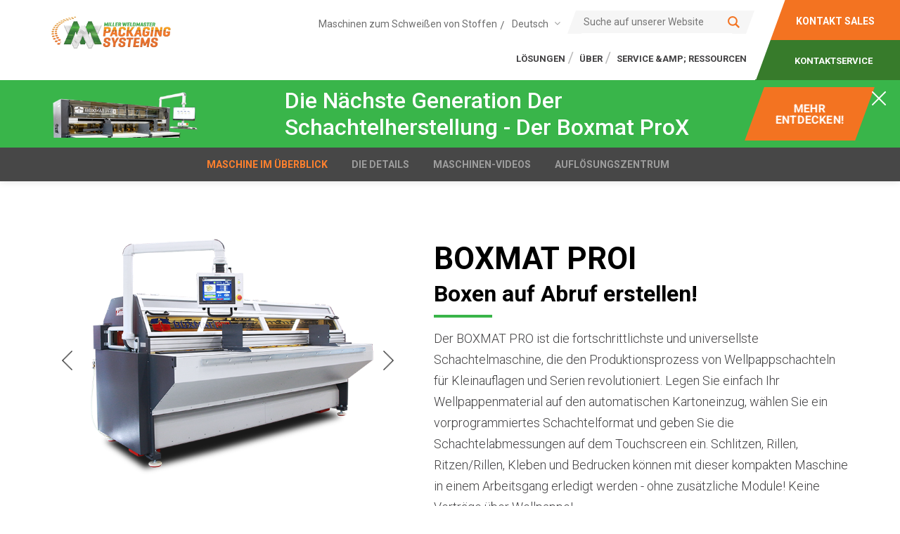

--- FILE ---
content_type: text/html; charset=UTF-8
request_url: https://de.weldmaster.com/verpackung/boxmat-pro
body_size: 20748
content:
<!doctype html><!--[if lt IE 7]> <html class="no-js lt-ie9 lt-ie8 lt-ie7" lang="en" > <![endif]--><!--[if IE 7]>    <html class="no-js lt-ie9 lt-ie8" lang="en" >        <![endif]--><!--[if IE 8]>    <html class="no-js lt-ie9" lang="en" >               <![endif]--><!--[if gt IE 8]><!--><html class="no-js" lang="de" data-wg-translated="de"><!--<![endif]--><head><script type="application/javascript" id="hs-cookie-banner-scan" data-hs-allowed="true" src="/_hcms/cookie-banner/auto-blocking.js?portalId=5530045&amp;domain=de.weldmaster.com"></script>
    <meta charset="utf-8">
    <meta http-equiv="X-UA-Compatible" content="IE=edge,chrome=1">
    <meta name="author" content="Miller Weldmaster Corporation">
    <meta name="description" content="BOXMAT PRO ist die fortschrittlichste und universellste Schachtelmaschine, die den Produktionsprozess von Wellpappschachteln für Kleinauflagen und Serien revolutioniert. Eine komplette Verpackungslösung ohne Wellpappenverträge!">
    <meta name="generator" content="HubSpot">
    <title>Boxmat Pro | Weldmaster Verpackung</title>
    <link rel="shortcut icon" href="https://de.weldmaster.com/hubfs/MW%20logo.png">
    
<meta name="viewport" content="width=device-width, initial-scale=1">

    <script src="/hs/hsstatic/jquery-libs/static-1.4/jquery/jquery-1.11.2.js"></script>
<script>hsjQuery = window['jQuery'];</script>
    <meta property="og:description" content="BOXMAT PRO ist die fortschrittlichste und universellste Schachtelmaschine, die den Produktionsprozess von Wellpappschachteln für Kleinauflagen und Serien revolutioniert. Eine komplette Verpackungslösung ohne Wellpappenverträge!">
    <meta property="og:title" content="Boxmat Pro | Weldmaster Verpackung">
    <meta name="twitter:description" content="BOXMAT PRO ist die fortschrittlichste und universellste Schachtelmaschine, die den Produktionsprozess von Wellpappschachteln für Kleinauflagen und Serien revolutioniert. Eine komplette Verpackungslösung ohne Wellpappenverträge!">
    <meta name="twitter:title" content="Boxmat Pro | Weldmaster Verpackung">

    

    

    <style>
a.cta_button{-moz-box-sizing:content-box !important;-webkit-box-sizing:content-box !important;box-sizing:content-box !important;vertical-align:middle}.hs-breadcrumb-menu{list-style-type:none;margin:0px 0px 0px 0px;padding:0px 0px 0px 0px}.hs-breadcrumb-menu-item{float:left;padding:10px 0px 10px 10px}.hs-breadcrumb-menu-divider:before{content:'›';padding-left:10px}.hs-featured-image-link{border:0}.hs-featured-image{float:right;margin:0 0 20px 20px;max-width:50%}@media (max-width: 568px){.hs-featured-image{float:none;margin:0;width:100%;max-width:100%}}.hs-screen-reader-text{clip:rect(1px, 1px, 1px, 1px);height:1px;overflow:hidden;position:absolute !important;width:1px}
</style>

<link rel="stylesheet" href="https://de.weldmaster.com/hubfs/hub_generated/module_assets/1/29618939945/1741866654033/module_Weld_master_Search.min.css">
<link rel="stylesheet" href="https://de.weldmaster.com/hubfs/hub_generated/module_assets/1/75894621499/1741866676138/module_Weldmaster_Announcement_Banner.min.css">
<link rel="stylesheet" href="https://de.weldmaster.com/hubfs/hub_generated/module_assets/1/29819897605/1742189370186/module_Machine_At_a_Glance_Module.min.css">
<link rel="stylesheet" href="https://de.weldmaster.com/hubfs/hub_generated/module_assets/1/29818096304/1740819819494/module_Machine_Videos_Module.min.css">

    


    
<!--  Added by GoogleTagManager integration -->
<script>
var _hsp = window._hsp = window._hsp || [];
window.dataLayer = window.dataLayer || [];
function gtag(){dataLayer.push(arguments);}

var useGoogleConsentModeV2 = true;
var waitForUpdateMillis = 1000;



var hsLoadGtm = function loadGtm() {
    if(window._hsGtmLoadOnce) {
      return;
    }

    if (useGoogleConsentModeV2) {

      gtag('set','developer_id.dZTQ1Zm',true);

      gtag('consent', 'default', {
      'ad_storage': 'denied',
      'analytics_storage': 'denied',
      'ad_user_data': 'denied',
      'ad_personalization': 'denied',
      'wait_for_update': waitForUpdateMillis
      });

      _hsp.push(['useGoogleConsentModeV2'])
    }

    (function(w,d,s,l,i){w[l]=w[l]||[];w[l].push({'gtm.start':
    new Date().getTime(),event:'gtm.js'});var f=d.getElementsByTagName(s)[0],
    j=d.createElement(s),dl=l!='dataLayer'?'&l='+l:'';j.async=true;j.src=
    'https://www.googletagmanager.com/gtm.js?id='+i+dl;f.parentNode.insertBefore(j,f);
    })(window,document,'script','dataLayer','GTM-WVP2KF');

    window._hsGtmLoadOnce = true;
};

_hsp.push(['addPrivacyConsentListener', function(consent){
  if(consent.allowed || (consent.categories && consent.categories.analytics)){
    hsLoadGtm();
  }
}]);

</script>

<!-- /Added by GoogleTagManager integration -->

    <link rel="canonical" href="https://de.weldmaster.com/verpackung/boxmat-pro">

<script defer="" type="text/javascript" src="//cdn.callrail.com/companies/192433789/2582177e2d9e02a40252/12/swap.js"></script>

<style>
  img.lazy { opacity: 0; transition: ease-in 0.6s;  }
  img.initial, img.loaded, img.error { opacity: 1; transition: ease-in 0.6s; }
</style>

<script defer="" src="https://cdnjs.cloudflare.com/ajax/libs/vanilla-lazyload/11.0.6/lazyload.min.js"></script>
<script>
  $(document).ready(function(){
	setTimeout(function(){
      var ll = new LazyLoad({
        elements_selector: ".lazy",
        threshold: 0,	
      });

      var ll1 = new LazyLoad({
        elements_selector: ".lazy-bg"
      });
	},1500);
  });
</script>











<script type="application/json" id="weglot-data">{"allLanguageUrls":{"en":"https://www.weldmaster.com/packaging/boxmat-pro","de":"https://de.weldmaster.com/verpackung/boxmat-pro","ja":"https://ja.weldmaster.com/packaging/boxmat-pro","pl":"https://pl.weldmaster.com/packaging/boxmat-pro","cs":"https://cs.weldmaster.com/packaging/boxmat-pro","ko":"https://ko.weldmaster.com/packaging/boxmat-pro","es":"https://es.weldmaster.com/packaging/boxmat-pro","nl":"https://nl.weldmaster.com/packaging/boxmat-pro","fr":"https://fr.weldmaster.com/packaging/boxmat-pro","pt":"https://pt.weldmaster.com/packaging/boxmat-pro"},"originalCanonicalUrl":"https://www.weldmaster.com/packaging/boxmat-pro","originalPath":"/packaging/boxmat-pro","settings":{"auto_switch":false,"auto_switch_fallback":null,"category":11,"custom_settings":{"button_style":{"with_name":true,"full_name":true,"is_dropdown":true,"with_flags":false,"flag_type":"rectangle_mat","custom_css":""},"switchers":[{"style":{"with_name":true,"full_name":true,"is_dropdown":true,"with_flags":false,"flag_type":"rectangle_mat","custom_css":""},"location":{"target":"#hs_menu_wrapper_module_159116116306444_ > ul","sibling":null}}],"translate_search":false,"loading_bar":true,"hide_switcher":false,"translate_images":false,"subdomain":false,"wait_transition":true,"dynamic":""},"deleted_at":null,"dynamics":[],"excluded_blocks":[{"value":"#hs-eu-cookie-confirmation","description":"Cookie Information"}],"excluded_paths":[{"excluded_languages":[],"language_button_displayed":false,"type":"CONTAIN","value":"/_hcms/livechat/widget"},{"excluded_languages":[],"language_button_displayed":false,"type":"CONTAIN","value":"/search-result"},{"excluded_languages":[],"language_button_displayed":false,"type":"CONTAIN","value":"/_hcms/video/player"},{"excluded_languages":[],"language_button_displayed":false,"type":"CONTAIN","value":"/_hcms/search"},{"excluded_languages":[],"language_button_displayed":false,"type":"CONTAIN","value":"/cs/c"},{"excluded_languages":[],"language_button_displayed":false,"type":"CONTAIN","value":"/e3t/ctc"}],"external_enabled":false,"host":"www.weldmaster.com","is_dns_set":false,"is_https":true,"language_from":"en","language_from_custom_flag":"us","language_from_custom_name":null,"languages":[{"connect_host_destination":{"is_dns_set":true,"created_on_aws":1706207287,"host":"ja.weldmaster.com"},"custom_code":null,"custom_flag":null,"custom_local_name":null,"custom_name":null,"enabled":true,"language_to":"ja"},{"connect_host_destination":{"is_dns_set":true,"created_on_aws":1706207287,"host":"pl.weldmaster.com"},"custom_code":null,"custom_flag":null,"custom_local_name":null,"custom_name":null,"enabled":true,"language_to":"pl"},{"connect_host_destination":{"is_dns_set":true,"created_on_aws":1706207287,"host":"cs.weldmaster.com"},"custom_code":null,"custom_flag":null,"custom_local_name":null,"custom_name":null,"enabled":true,"language_to":"cs"},{"connect_host_destination":{"is_dns_set":true,"created_on_aws":1706207287,"host":"ko.weldmaster.com"},"custom_code":null,"custom_flag":null,"custom_local_name":null,"custom_name":null,"enabled":true,"language_to":"ko"},{"connect_host_destination":{"is_dns_set":true,"created_on_aws":1706207287,"host":"es.weldmaster.com"},"custom_code":null,"custom_flag":null,"custom_local_name":null,"custom_name":null,"enabled":true,"language_to":"es"},{"connect_host_destination":{"is_dns_set":true,"created_on_aws":1706207287,"host":"nl.weldmaster.com"},"custom_code":null,"custom_flag":null,"custom_local_name":null,"custom_name":null,"enabled":true,"language_to":"nl"},{"connect_host_destination":{"is_dns_set":true,"created_on_aws":1706207287,"host":"fr.weldmaster.com"},"custom_code":null,"custom_flag":null,"custom_local_name":null,"custom_name":null,"enabled":true,"language_to":"fr"},{"connect_host_destination":{"is_dns_set":true,"created_on_aws":1706207287,"host":"de.weldmaster.com"},"custom_code":null,"custom_flag":null,"custom_local_name":null,"custom_name":null,"enabled":true,"language_to":"de"},{"connect_host_destination":{"is_dns_set":true,"created_on_aws":1706207287,"host":"pt.weldmaster.com"},"custom_code":null,"custom_flag":null,"custom_local_name":null,"custom_name":null,"enabled":true,"language_to":"pt"}],"media_enabled":false,"page_views_enabled":true,"technology_id":12,"technology_name":"Other","translation_engine":3,"url_type":"SUBDOMAIN","versions":{"translation":1760717940,"slugTranslation":1702436178}}}</script>
<script type="text/javascript" src="https://cdn.weglot.com/weglot.min.js"></script>
<script>
Weglot.initialize({
api_key: 'wg_07bac0c0ad6040f49632896dc8d4569e5'
});
</script>
<meta property="og:image" content="https://de.weldmaster.com/hubfs/Boxmat%20Application%20Post.png">
<meta property="og:image:width" content="560">
<meta property="og:image:height" content="560">

<meta name="twitter:image" content="https://de.weldmaster.com/hubfs/Boxmat%20Application%20Post.png">


<meta property="og:url" content="https://de.weldmaster.com/verpackung/boxmat-pro">
<meta name="twitter:card" content="summary_large_image">
<meta http-equiv="content-language" content="de">
<link rel="stylesheet" href="//7052064.fs1.hubspotusercontent-na1.net/hubfs/7052064/hub_generated/template_assets/DEFAULT_ASSET/1769078800419/template_layout.min.css">


<link rel="stylesheet" href="https://de.weldmaster.com/hubfs/hub_generated/template_assets/1/29618237528/1767761942279/template_weldmaster_style.css">


    <script src="https://cdnjs.cloudflare.com/ajax/libs/slick-carousel/1.9.0/slick.min.js"></script>
<link rel="stylesheet" href="https://cdnjs.cloudflare.com/ajax/libs/slick-carousel/1.9.0/slick.min.css">
<script src="https://cdnjs.cloudflare.com/ajax/libs/jquery.isotope/3.0.4/isotope.pkgd.js"></script>

<script src="https://cdnjs.cloudflare.com/ajax/libs/fancybox/3.5.7/jquery.fancybox.min.js"></script>
<link rel="stylesheet" href="https://cdnjs.cloudflare.com/ajax/libs/fancybox/3.5.7/jquery.fancybox.min.css">

<script type="text/javascript" src="https://widget.trustpilot.com/bootstrap/v5/tp.widget.bootstrap.min.js" async=""></script>
    <script type="application/ld+json">{"@context":"https://schema.org","@type":"FAQPage","mainEntity":[{"@type":"Question","name":"What sizes of boxes can the Boxmat Pro create?","acceptedAnswer":{"@type":"Answer","text":"Boxmat Pro kann Schachteln bis zu einer Breite von 102\" und einer Länge von 120\" herstellen. Kleinere Abmessungen hängen von den Stil- und Klappeneinstellungen ab. Über das Touchscreen-Bedienfeld können die Benutzer einfach die Innenmaße der Boxen eingeben und ein vorprogrammiertes Boxenmodell auswählen."}},{"@type":"Question","name":"Does the Boxmat Pro require custom dies or tooling?","acceptedAnswer":{"@type":"Answer","text":"Es werden keine Stanzformen benötigt. Boxmat Pro erstellt Schachteln mithilfe digitaler Eingaben und integrierter Stanz- und Ritzwerkzeuge. Er kommt ohne zusätzliche Werkzeuge aus und vereinfacht so den Produktionsprozess."}},{"@type":"Question","name":"Can the Boxmat Pro be used with recycled corrugated materials?","acceptedAnswer":{"@type":"Answer","text":"Ja, sie ist sowohl mit neuer als auch mit recycelter Wellpappe kompatibel und verfügt über fortschrittliche Maschinen für die Herstellung verschiedener Arten von Schachteln."}},{"@type":"Question","name":"What is the average setup time between box jobs?","acceptedAnswer":{"@type":"Answer","text":"Das Umrüsten dauert je nach Komplexität des Auftrags nur 1-5 Minuten. Zusätzlich verbessern die optionalen Servoantriebe die kurzen Rüstzeiten, da sie Aufgaben wie Schlitzen, Schneiden und Kleben in einer einzigen Maschine ermöglichen."}},{"@type":"Question","name":"Is operator training provided with the Boxmat Pro purchase?","acceptedAnswer":{"@type":"Answer","text":"Ja, wir bieten während der Installation eine persönliche Schulung an und bieten bei Bedarf telefonischen oder virtuellen Support. Darüber hinaus verfügt der Boxmat Pro über eine einzigartige Freestyle-Einstellungsfunktion, die es dem Benutzer ermöglicht, individuelle Schachteldesigns direkt auf einer Touchscreen-Oberfläche zu erstellen, was die Vielseitigkeit erhöht, ohne dass zusätzliche Werkzeuge oder Stanzformen erforderlich sind."}},{"@type":"Question","name":"How much floor space is required for installation?","acceptedAnswer":{"@type":"Answer","text":"Die kompakte Maschine benötigt eine Stellfläche von etwa 1,5 mal 1,5 Metern."}},{"@type":"Question","name":"Can the machine integrate with labeling or taping systems?","acceptedAnswer":{"@type":"Answer","text":"Ja, der Boxmat Pro kann für die Arbeit mit einer Vielzahl von Verpackungssystemen konfiguriert werden. Darüber hinaus verfügt er über eine \"on the go single\"-Leimfunktion, die ein schnelles und effizientes Auftragen von Einzel- oder Doppellinien von Kaltleim während des Produktionsprozesses ermöglicht, was die Vielseitigkeit erhöht und den Bedarf an separaten Geräten reduziert."}},{"@type":"Question","name":"What types of businesses are best suited for the Boxmat Pro?","acceptedAnswer":{"@type":"Answer","text":"Der Boxmat Pro ist ideal für E-Commerce, 3PLs, Auftragsfertiger, Möbel-, Haushaltsgeräte- und Automobilzulieferer sowie für Unternehmen, die moderne Kartonagenmaschinen einsetzen."}},{"@type":"Question","name":"How quickly can I expect ROI from a Boxmat Pro?","acceptedAnswer":{"@type":"Answer","text":"Viele Kunden sehen den ROI innerhalb von 12-18 Monaten durch Arbeitseinsparungen, weniger Abfall und verbesserte Versandeffizienz. Dies ist jedoch von Unternehmen zu Unternehmen unterschiedlich und wir können den ROI-Zeitrahmen nicht garantieren. Der fortschrittliche Serienproduktionsprozess des Boxmat Pro steigert die Effizienz und den ROI weiter, indem er die Produktion sowohl für kleine Auflagen als auch für größere Mengen rationalisiert."}}]}</script>


<link href="https://www.weldmaster.com/packaging/boxmat-pro" hreflang="en" rel="alternate"><link href="https://de.weldmaster.com/verpackung/boxmat-pro" hreflang="de" rel="alternate"><link href="https://ja.weldmaster.com/packaging/boxmat-pro" hreflang="ja" rel="alternate"><link href="https://pl.weldmaster.com/packaging/boxmat-pro" hreflang="pl" rel="alternate"><link href="https://cs.weldmaster.com/packaging/boxmat-pro" hreflang="cs" rel="alternate"><link href="https://ko.weldmaster.com/packaging/boxmat-pro" hreflang="ko" rel="alternate"><link href="https://es.weldmaster.com/packaging/boxmat-pro" hreflang="es" rel="alternate"><link href="https://nl.weldmaster.com/packaging/boxmat-pro" hreflang="nl" rel="alternate"><link href="https://fr.weldmaster.com/packaging/boxmat-pro" hreflang="fr" rel="alternate"><link href="https://pt.weldmaster.com/packaging/boxmat-pro" hreflang="pt" rel="alternate"></head>
<body class="   hs-content-id-38371341395 hs-site-page page " style="">
<!--  Added by GoogleTagManager integration -->
<noscript><iframe src="https://www.googletagmanager.com/ns.html?id=GTM-WVP2KF" height="0" width="0" style="display:none;visibility:hidden"></iframe></noscript>

<!-- /Added by GoogleTagManager integration -->

    <div class="header-container-wrapper">
    <div class="header-container container-fluid">

<div class="row-fluid-wrapper row-depth-1 row-number-1 ">
<div class="row-fluid ">
<div class="span12 widget-span widget-type-global_group " style="" data-widget-type="global_group" data-x="0" data-w="12">
<div class="" data-global-widget-path="generated_global_groups/37700728528.html"><div class="row-fluid-wrapper row-depth-1 row-number-1 ">
<div class="row-fluid ">
<div class="span12 widget-span widget-type-cell header-section pack-header" style="" data-widget-type="cell" data-x="0" data-w="12">

<div class="row-fluid-wrapper row-depth-1 row-number-2 ">
<div class="row-fluid ">
<div class="span12 widget-span widget-type-cell left-space" style="" data-widget-type="cell" data-x="0" data-w="12">

<div class="row-fluid-wrapper row-depth-1 row-number-3 ">
<div class="row-fluid ">
<div class="span2 widget-span widget-type-cell logo-wrap" style="" data-widget-type="cell" data-x="0" data-w="2">

<div class="row-fluid-wrapper row-depth-1 row-number-4 ">
<div class="row-fluid ">
<div class="span12 widget-span widget-type-custom_widget " style="" data-widget-type="custom_widget" data-x="0" data-w="12">
<div id="hs_cos_wrapper_module_159006032572819" class="hs_cos_wrapper hs_cos_wrapper_widget hs_cos_wrapper_type_module widget-type-linked_image" style="" data-hs-cos-general-type="widget" data-hs-cos-type="module">
    






  



<span id="hs_cos_wrapper_module_159006032572819_" class="hs_cos_wrapper hs_cos_wrapper_widget hs_cos_wrapper_type_linked_image" style="" data-hs-cos-general-type="widget" data-hs-cos-type="linked_image"><a href="https://de.weldmaster.com/verpackung/" target="_parent" id="hs-link-module_159006032572819_" style="border-width:0px;border:0px;"><img src="https://de.weldmaster.com/hubfs/Packaging%20Logo.png" class="hs-image-widget " style="max-width: 100%; height: auto;" alt="Miller Weldmaster Verpackungssysteme" title="Miller Weldmaster Verpackungssysteme"></a></span></div>

</div><!--end widget-span -->
</div><!--end row-->
</div><!--end row-wrapper -->

</div><!--end widget-span -->
<div class="span10 widget-span widget-type-cell header-right" style="" data-widget-type="cell" data-x="2" data-w="10">

<div class="row-fluid-wrapper row-depth-1 row-number-5 ">
<div class="row-fluid ">
<div class="span10 widget-span widget-type-cell menu-wrap" style="" data-widget-type="cell" data-x="0" data-w="10">

<div class="row-fluid-wrapper row-depth-2 row-number-1 ">
<div class="row-fluid ">
<div class="span12 widget-span widget-type-cell top-header-wrap" style="" data-widget-type="cell" data-x="0" data-w="12">

<div class="row-fluid-wrapper row-depth-2 row-number-2 ">
<div class="row-fluid ">
<div class="span6 widget-span widget-type-custom_widget link" style="" data-widget-type="custom_widget" data-x="0" data-w="6">
<div id="hs_cos_wrapper_module_159116116306444" class="hs_cos_wrapper hs_cos_wrapper_widget hs_cos_wrapper_type_module widget-type-simple_menu" style="" data-hs-cos-general-type="widget" data-hs-cos-type="module"><span id="hs_cos_wrapper_module_159116116306444_" class="hs_cos_wrapper hs_cos_wrapper_widget hs_cos_wrapper_type_simple_menu" style="" data-hs-cos-general-type="widget" data-hs-cos-type="simple_menu"><div id="hs_menu_wrapper_module_159116116306444_" class="hs-menu-wrapper active-branch flyouts hs-menu-flow-vertical" role="navigation" data-sitemap-name="" data-menu-id="" aria-label="Navigation Menu">
 <ul role="menu">
  <li class="hs-menu-item hs-menu-depth-1" role="none"><a href="https://de.weldmaster.com/machine-overview" role="menuitem" target="_self">Maschinen zum Schweißen von Stoffen</a></li>
 </ul>
</div></span></div>

   </div><!--end widget-span -->
<div class="span6 widget-span widget-type-custom_widget search-wrap" style="" data-widget-type="custom_widget" data-x="6" data-w="6">
<div id="hs_cos_wrapper_module_1590060619826111" class="hs_cos_wrapper hs_cos_wrapper_widget hs_cos_wrapper_type_module" style="" data-hs-cos-general-type="widget" data-hs-cos-type="module">

<div class="hs-search-field"> 
    <div class="hs-search-field__bar"> 
      <form action="/search-result">
        
        <input type="text" class="hs-search-field__input" name="term" autocomplete="off" aria-label="Search" placeholder="Suche auf unserer Website">
        
        
          <input type="hidden" name="type" value="SITE_PAGE">
        
        
        
          <input type="hidden" name="type" value="BLOG_POST">
          <input type="hidden" name="type" value="LISTING_PAGE">
        
        

        
          <button aria-label="Search"><span id="hs_cos_wrapper_module_1590060619826111_" class="hs_cos_wrapper hs_cos_wrapper_widget hs_cos_wrapper_type_icon" style="" data-hs-cos-general-type="widget" data-hs-cos-type="icon"><svg version="1.0" xmlns="http://www.w3.org/2000/svg" viewBox="0 0 512 512" aria-hidden="true"><g id="search1_layer"><path d="M505 442.7L405.3 343c-4.5-4.5-10.6-7-17-7H372c27.6-35.3 44-79.7 44-128C416 93.1 322.9 0 208 0S0 93.1 0 208s93.1 208 208 208c48.3 0 92.7-16.4 128-44v16.3c0 6.4 2.5 12.5 7 17l99.7 99.7c9.4 9.4 24.6 9.4 33.9 0l28.3-28.3c9.4-9.4 9.4-24.6.1-34zM208 336c-70.7 0-128-57.2-128-128 0-70.7 57.2-128 128-128 70.7 0 128 57.2 128 128 0 70.7-57.2 128-128 128z"></path></g></svg></span></button>
        
      </form>
    </div>
    <ul class="hs-search-field__suggestions">
    </ul>
</div></div>

   </div><!--end widget-span -->
    </div><!--end row-->
</div><!--end row-wrapper -->

</div><!--end widget-span -->
</div><!--end row-->
</div><!--end row-wrapper -->

<div class="row-fluid-wrapper row-depth-2 row-number-3 ">
<div class="row-fluid ">
<div class="span12 widget-span widget-type-custom_widget main-menu" style="" data-widget-type="custom_widget" data-x="0" data-w="12">
<div id="hs_cos_wrapper_module_159006051502493" class="hs_cos_wrapper hs_cos_wrapper_widget hs_cos_wrapper_type_module widget-type-menu" style="" data-hs-cos-general-type="widget" data-hs-cos-type="module">
<span id="hs_cos_wrapper_module_159006051502493_" class="hs_cos_wrapper hs_cos_wrapper_widget hs_cos_wrapper_type_menu" style="" data-hs-cos-general-type="widget" data-hs-cos-type="menu"><div id="hs_menu_wrapper_module_159006051502493_" class="hs-menu-wrapper active-branch flyouts hs-menu-flow-horizontal" role="navigation" data-sitemap-name="default" data-menu-id="37700931479" aria-label="Navigation Menu">
 <ul role="menu">
  <li class="hs-menu-item hs-menu-depth-1 hs-item-has-children" role="none"><a href="https://de.weldmaster.com/verpackung/industries-weldmaster" aria-haspopup="true" aria-expanded="false" role="menuitem">LÖSUNGEN</a>
   <ul role="menu" class="hs-menu-children-wrapper">
    <li class="hs-menu-item hs-menu-depth-2 hs-item-has-children" role="none"><a href="https://de.weldmaster.com/verpackung/bag-machine" role="menuitem">Beutelverschließmaschinen</a></li>
    <li class="hs-menu-item hs-menu-depth-2 hs-item-has-children" role="none"><a href="https://de.weldmaster.com/verpackung/box-machine" role="menuitem">Maschinen zur Herstellung von Schachteln</a></li>
    <li class="hs-menu-item hs-menu-depth-2" role="none"><a href="https://de.weldmaster.com/verpackung/industries-weldmaster" role="menuitem">Branchen/Anwendungen</a></li>
    <li class="hs-menu-item hs-menu-depth-2" role="none"><a href="https://de.weldmaster.com/verpackung/sustainability" role="menuitem">Nachhaltigkeit</a></li>
   </ul></li>
  <li class="hs-menu-item hs-menu-depth-1 hs-item-has-children" role="none"><a href="https://de.weldmaster.com/verpackung/company" aria-haspopup="true" aria-expanded="false" role="menuitem">ÜBER</a>
   <ul role="menu" class="hs-menu-children-wrapper">
    <li class="hs-menu-item hs-menu-depth-2" role="none"><a href="https://de.weldmaster.com/verpackung/company" role="menuitem">Unser Unternehmen</a></li>
    <li class="hs-menu-item hs-menu-depth-2" role="none"><a href="https://de.weldmaster.com/careers" role="menuitem" target="_blank" rel="noopener">Karriere</a></li>
    <li class="hs-menu-item hs-menu-depth-2" role="none"><a href="https://de.weldmaster.com/blog" role="menuitem" target="_blank" rel="noopener">Blog</a></li>
    <li class="hs-menu-item hs-menu-depth-2" role="none"><a href="https://de.weldmaster.com/events" role="menuitem" target="_blank" rel="noopener">Veranstaltungen</a></li>
    <li class="hs-menu-item hs-menu-depth-2" role="none"><a href="https://de.weldmaster.com/contact-us" role="menuitem" target="_blank" rel="noopener">Standorte</a></li>
   </ul></li>
  <li class="hs-menu-item hs-menu-depth-1 hs-item-has-children" role="none"><a href="https://de.weldmaster.com/verpackung/service" aria-haspopup="true" aria-expanded="false" role="menuitem">SERVICE &amp;AMP; RESSOURCEN</a>
   <ul role="menu" class="hs-menu-children-wrapper">
    <li class="hs-menu-item hs-menu-depth-2" role="none"><a href="https://de.weldmaster.com/verpackung/service" role="menuitem">Service-Pläne &amp; Ausbildung</a></li>
    <li class="hs-menu-item hs-menu-depth-2" role="none"><a href="https://de.weldmaster.com/verpackung/ressourcen" role="menuitem">Ressourcen</a></li>
    <li class="hs-menu-item hs-menu-depth-2" role="none"><a href="https://de.weldmaster.com/verpackung/glossary" role="menuitem">Verpackungs-Glossar </a></li>
    <li class="hs-menu-item hs-menu-depth-2" role="none"><a href="https://de.weldmaster.com/handbucher" role="menuitem">Handbücher und Vorab-Installationsdokumente</a></li>
    <li class="hs-menu-item hs-menu-depth-2" role="none"><a href="https://de.weldmaster.com/financing-calculator" role="menuitem">Finanzierungskalkulator</a></li>
   </ul></li>
 </ul>
</div></span></div>

</div><!--end widget-span -->
</div><!--end row-->
</div><!--end row-wrapper -->

</div><!--end widget-span -->
<div class="span2 widget-span widget-type-cell header-btn" style="" data-widget-type="cell" data-x="10" data-w="2">

<div class="row-fluid-wrapper row-depth-2 row-number-4 ">
<div class="row-fluid ">
<div class="span12 widget-span widget-type-custom_widget orange-btn" style="" data-widget-type="custom_widget" data-x="0" data-w="12">
<div id="hs_cos_wrapper_module_159006045898366" class="hs_cos_wrapper hs_cos_wrapper_widget hs_cos_wrapper_type_module widget-type-text" style="" data-hs-cos-general-type="widget" data-hs-cos-type="module"><span id="hs_cos_wrapper_module_159006045898366_" class="hs_cos_wrapper hs_cos_wrapper_widget hs_cos_wrapper_type_text" style="" data-hs-cos-general-type="widget" data-hs-cos-type="text"><a href="https://de.weldmaster.com/packaging-contact-us#lightning1">KONTAKT SALES</a></span></div>

</div><!--end widget-span -->
</div><!--end row-->
</div><!--end row-wrapper -->

<div class="row-fluid-wrapper row-depth-2 row-number-5 ">
<div class="row-fluid ">
<div class="span12 widget-span widget-type-custom_widget green-btn" style="" data-widget-type="custom_widget" data-x="0" data-w="12">
<div id="hs_cos_wrapper_module_159006046957767" class="hs_cos_wrapper hs_cos_wrapper_widget hs_cos_wrapper_type_module widget-type-text" style="" data-hs-cos-general-type="widget" data-hs-cos-type="module"><span id="hs_cos_wrapper_module_159006046957767_" class="hs_cos_wrapper hs_cos_wrapper_widget hs_cos_wrapper_type_text" style="" data-hs-cos-general-type="widget" data-hs-cos-type="text"><a href="https://de.weldmaster.com/packaging-contact-us#lightning2">KONTAKTSERVICE</a></span></div>

</div><!--end widget-span -->
</div><!--end row-->
</div><!--end row-wrapper -->

</div><!--end widget-span -->
</div><!--end row-->
</div><!--end row-wrapper -->

</div><!--end widget-span -->
</div><!--end row-->
</div><!--end row-wrapper -->

</div><!--end widget-span -->
</div><!--end row-->
</div><!--end row-wrapper -->

<div class="row-fluid-wrapper row-depth-1 row-number-1 ">
<div class="row-fluid ">
<div class="span12 widget-span widget-type-custom_widget " style="" data-widget-type="custom_widget" data-x="0" data-w="12">
<div id="hs_cos_wrapper_module_173026374957800" class="hs_cos_wrapper hs_cos_wrapper_widget hs_cos_wrapper_type_module" style="" data-hs-cos-general-type="widget" data-hs-cos-type="module">
	<div class="weld_alert_section">
        <div class="weld_alert_raw">
            <div class="weld_alert_left">
                
                
                
                
                
                
                <img src="https://de.weldmaster.com/hubfs/Boxmat%20Pro%20X%20Banner-1.png" alt="Boxmat Pro X Banner-1" loading="lazy" style="max-width: 100%; height: auto;">
                
            </div>
            <div class="weld_alert_right">
                <div class="weld_alert_rightin">
                    <div class="weld_alert_content">
                        <h2>Die nächste Generation der Schachtelherstellung - der Boxmat ProX</h2>
                        
                    </div>
                    <div class="weld_alert_btn primary-btn">
                        
                        
                        <a href="https://de.weldmaster.com/prox">
                            <span>Mehr entdecken!</span>
                        </a>
                    </div>
                </div>
            </div>
        </div>
        <a class="close_alert_weld_banner" href="javascript:void(0)"><img src="https://de.weldmaster.com/hubfs/banner_close.png"></a>
    </div>
</div>

</div><!--end widget-span -->
</div><!--end row-->
</div><!--end row-wrapper -->

</div><!--end widget-span -->
</div><!--end row-->
</div><!--end row-wrapper -->
</div>
</div><!--end widget-span -->
</div><!--end row-->
</div><!--end row-wrapper -->

    </div><!--end header -->
</div><!--end header wrapper -->

<div class="body-container-wrapper">
    <div class="body-container container-fluid">

<div class="row-fluid-wrapper row-depth-1 row-number-1 ">
<div class="row-fluid ">
<div class="span12 widget-span widget-type-cell page-navigation" style="" data-widget-type="cell" data-x="0" data-w="12">

<div class="row-fluid-wrapper row-depth-1 row-number-2 ">
<div class="row-fluid ">
<div class="span12 widget-span widget-type-custom_widget " style="" data-widget-type="custom_widget" data-x="0" data-w="12">
<div id="hs_cos_wrapper_module_1590559028490679" class="hs_cos_wrapper hs_cos_wrapper_widget hs_cos_wrapper_type_module widget-type-simple_menu widget-type-simple_menu" style="" data-hs-cos-general-type="widget" data-hs-cos-type="module"><span id="hs_cos_wrapper_module_1590559028490679_" class="hs_cos_wrapper hs_cos_wrapper_widget hs_cos_wrapper_type_simple_menu" style="" data-hs-cos-general-type="widget" data-hs-cos-type="simple_menu"><div id="hs_menu_wrapper_module_1590559028490679_" class="hs-menu-wrapper active-branch flyouts hs-menu-flow-horizontal" role="navigation" data-sitemap-name="" data-menu-id="" aria-label="Navigation Menu">
 <ul role="menu">
  <li class="hs-menu-item hs-menu-depth-1" role="none"><a href="#machine-at-a-glance" role="menuitem" target="_self">MASCHINE IM ÜBERBLICK</a></li>
  <li class="hs-menu-item hs-menu-depth-1" role="none"><a href="#the-details" role="menuitem" target="_self"> DIE DETAILS</a></li>
  <li class="hs-menu-item hs-menu-depth-1" role="none"><a href="#machine-videos" role="menuitem" target="_self">MASCHINEN-VIDEOS </a></li>
  <li class="hs-menu-item hs-menu-depth-1" role="none"><a href="#resolution-center" role="menuitem" target="_self">AUFLÖSUNGSZENTRUM </a></li>
  <li class="hs-menu-item hs-menu-depth-1" role="none"><a href="#reviews" role="menuitem" target="_self"> REVIEWS</a></li>
 </ul>
</div></span></div>

</div><!--end widget-span -->
</div><!--end row-->
</div><!--end row-wrapper -->

</div><!--end widget-span -->
</div><!--end row-->
</div><!--end row-wrapper -->

<div class="row-fluid-wrapper row-depth-1 row-number-3 ">
<div class="row-fluid ">
<div class="span12 widget-span widget-type-widget_container " style="" data-widget-type="widget_container" data-x="0" data-w="12">
<span id="hs_cos_wrapper_module_159055605983544" class="hs_cos_wrapper hs_cos_wrapper_widget_container hs_cos_wrapper_type_widget_container" style="" data-hs-cos-general-type="widget_container" data-hs-cos-type="widget_container"><div id="hs_cos_wrapper_widget_30535289154" class="hs_cos_wrapper hs_cos_wrapper_widget hs_cos_wrapper_type_module" style="" data-hs-cos-general-type="widget" data-hs-cos-type="module">




  
<div id="machine-at-a-glance " class="machine-at-a-glance-section section">
    <div class="container">
        <div class="product-slider-wrap">
            <div class="product-img-slider">
                <div class="featured-img-slider">
                    
                    <a class="single-img" data-fancybox="gallery" href="https://de.weldmaster.com/hubfs/Boxmat%20PROi-Main%20Image.png"><img loading="lazy" src="https://de.weldmaster.com/hubfs/Boxmat%20PROi-Main%20Image.png" alt="BOXMAT PRO"></a>
                    
                    					
                    <a class="single-img" data-fancybox="gallery" href="https://de.weldmaster.com/hubfs/Machines/BoxMat%20PRO/Image/Photo-PRO-cardboard-sheet-1.jpg"><img loading="lazy" src="https://de.weldmaster.com/hubfs/Machines/BoxMat%20PRO/Image/Photo-PRO-cardboard-sheet-1.jpg" alt=""></a>			
                    					
                    <a class="single-img" data-fancybox="gallery" href="https://de.weldmaster.com/hubfs/Machines/BoxMat%20PRO/Image/Photo-PRO-cardboard-sheet-3.jpg"><img loading="lazy" src="https://de.weldmaster.com/hubfs/Machines/BoxMat%20PRO/Image/Photo-PRO-cardboard-sheet-3.jpg" alt=""></a>			
                    					
                    <a class="single-img" data-fancybox="gallery" href="https://de.weldmaster.com/hubfs/Machines/BoxMat%20PRO/Image/Photo-PRO-cardboard-sheet-4.jpg"><img loading="lazy" src="https://de.weldmaster.com/hubfs/Machines/BoxMat%20PRO/Image/Photo-PRO-cardboard-sheet-4.jpg" alt=""></a>			
                    					
                    <a class="single-img" data-fancybox="gallery" href="https://de.weldmaster.com/hubfs/Machines/BoxMat%20PRO/Image/Photo-PRO-fanfold-1.jpg"><img loading="lazy" src="https://de.weldmaster.com/hubfs/Machines/BoxMat%20PRO/Image/Photo-PRO-fanfold-1.jpg" alt=""></a>			
                    					
                    <a class="single-img" data-fancybox="gallery" href="https://de.weldmaster.com/hubfs/Picture1.png"><img loading="lazy" src="https://de.weldmaster.com/hubfs/Picture1.png" alt=""></a>			
                    
                </div>
                <div class="nav-img-slider">
                    
                    <div class="single-img"><img loading="lazy" src="https://de.weldmaster.com/hubfs/Boxmat%20PROi-Main%20Image.png" alt="BOXMAT PRO"></div>	
                    
                    					
                    <div class="single-img"><img loading="lazy" src="https://de.weldmaster.com/hubfs/Machines/BoxMat%20PRO/Image/Photo-PRO-cardboard-sheet-1.jpg" alt=""> </div>				
                    					
                    <div class="single-img"><img loading="lazy" src="https://de.weldmaster.com/hubfs/Machines/BoxMat%20PRO/Image/Photo-PRO-cardboard-sheet-3.jpg" alt=""> </div>				
                    					
                    <div class="single-img"><img loading="lazy" src="https://de.weldmaster.com/hubfs/Machines/BoxMat%20PRO/Image/Photo-PRO-cardboard-sheet-4.jpg" alt=""> </div>				
                    					
                    <div class="single-img"><img loading="lazy" src="https://de.weldmaster.com/hubfs/Machines/BoxMat%20PRO/Image/Photo-PRO-fanfold-1.jpg" alt=""> </div>				
                    					
                    <div class="single-img"><img loading="lazy" src="https://de.weldmaster.com/hubfs/Picture1.png" alt=""> </div>				
                    
                </div>
            </div>
            <div class="cta-wrap">                
                
                
                
                
                
                
                <div class="primary-btn">
                    <a href="https://de.weldmaster.com/packaging-contact-us"><span>VEREINBAREN SIE NOCH HEUTE EINEN TERMIN FÜR EINE DEMO!</span>
                    </a>
                </div>
                
                
                
                <div class="primary-btn green-btn">
                    
                    <a href="javascript:;" class="talk-to-expert"><span>ANGEBOT EINHOLEN</span></a>
                    
                </div>
                
            </div>
        </div>
        <div class="product-content-wrap">
            
            <h2 class="h6"></h2>
            <h2>BOXMAT PROi</h2>
            
            <h4>  </h4>
            
            <!-- 			<a href="#">View Our Pricing Options</a> -->
            
            <div class="product-desc">
                
                <h1 class="h3">Boxen auf Abruf erstellen!</h1>
                
                Der BOXMAT PRO ist die fortschrittlichste und universellste Schachtelmaschine, die den Produktionsprozess von Wellpappschachteln für Kleinauflagen und Serien revolutioniert. Legen Sie einfach Ihr Wellpappenmaterial auf den automatischen Kartoneinzug, wählen Sie ein vorprogrammiertes Schachtelformat und geben Sie die Schachtelabmessungen auf dem Touchscreen ein. Schlitzen, Rillen, Ritzen/Rillen, Kleben und Bedrucken können mit dieser kompakten Maschine in einem Arbeitsgang erledigt werden - ohne zusätzliche Module!
Keine Verträge über Wellpappe!
                <div class="features-content">
                    <h3 class="h6">Am besten geeignet für:</h3>
                    <ul>
                        
                        <li> Wellpappschachteln </li>
                        
                        <li> Verpackung </li>
                        
                    </ul>
                </div>
                <div class="features-content capability">
                    
                    <ul> 
                        						
                    </ul>
                </div>
            </div>
        </div>
    </div>
</div>



<script>
    $(document).ready(function(){
        // 	$('.featured-img-slider').on('afterChange', function (event, slick, currentSlide, nextSlide) {
        // 		//remove all active class
        // 		$('.nav-img-slider .slick-slide').removeClass('slick-current');
        // 		//set active class for current slide
        // 		$('.nav-img-slider .slick-slide:not(.slick-cloned)').eq(currentSlide).addClass('slick-current');
        // 	});

        $('.talk-to-expert').on('click', function(){

            if($('.contact-section').length > 0){
                $('html, body').animate({
                    scrollTop: $('.contact-section').offset().top - 80
                },1500);               
            }

        });

        $('.rating-wrap .scroll-demo').on('click', function(){        
            var headerHeight = $('.header-section').outerHeight();
            if($('#reviews').length > 0)
            {
                $('html, body').animate({
                    scrollTop: $('#reviews').offset().top - headerHeight
                },1200);
            }
        });


    });
</script></div>
<div id="hs_cos_wrapper_widget_30535289155" class="hs_cos_wrapper hs_cos_wrapper_widget hs_cos_wrapper_type_module" style="" data-hs-cos-general-type="widget" data-hs-cos-type="module"><div id="the-details" class="details-section section">
	<div class="container">
		<div class="tabbing-main">
     
			<div class="tabs">
        
				 <div class="tabs-title" data-tab="#tab-1">
					 Merkmale und Optionen
					 </div>
				 <div class="tab-content" id="tab-1">
				    <div class="left-part">
						<h3>Merkmale und Vorteile</h3>
						<ul>
<li>Über 100 Schachtelformen für eine ganze Reihe von Produkten</li>
<li>Alle Einstellungen für die Boxenproduktion erfolgen über ein intuitives Touchscreen-Panel</li>
<li>Schlitzen, bi-directional ritzen/rillen, schneiden &amp; kleben ALL-IN-ONE MACHINE!</li>
<li>Automatischer Kartonanleger mit Softgrip-Rollen und optionalem Aufnahmestapler</li>
<li>Erstellen Sie Ihr eigenes Boxendesign mit FreeStyle-Einstellungen</li>
<li>Fähigkeit zur Änderung von Standard-FEFCO/RSC/OPF/FPF und anderen Boxen</li>
<li>Kein Bedarf an zusätzlichen Werkzeugen oder Matrizen / alle Einstellungen werden mit Servoantrieben vorgenommen</li>
<li>Optionaler Einsatz von Perforationsmessern und speziellen Formrillrädern</li>
<li>Modularer Aufbau für Schneidmesser (Kreis- oder Klingenmesser) und Ritz-/Rillscheiben</li>
<li>1 Minute Vorbereitungszeit</li>
<li>Eco-drive Servo-Bewegung</li>
<li>10 geteilte Schlitzmesser</li>
<li>4 Schneidemesser (max. 8) - 2 Typen</li>
<li>4 Ritz-/Reibscheiben (max. 8)</li>
<li>Externe Kontrolle der Abmessungen</li>
</ul>
					 </div>
					 <div class="right-part">
						 <div class="text">
                             
                             <strong>INTELIGO HMI-System</strong><br>
<ul>
<li>Ausführung Einzelne gewellte Bögen oder Endlosfaltung Option</li>
<li>Benutzerfreundliche 19"-Touchscreen-Oberfläche für die Boxmat-Maschinenserie</li>
<li>Box Design WIZARD ermöglicht es, beliebige Boxen intuitiv direkt auf dem Bildschirm zu erstellen</li>
<li>Die Integration von Barcode-Scannern ermöglicht eine effiziente Eingabe von Produktionsdaten in den Arbeitsablaufplanungsprozess</li>
<li>3D-Produktscans können Abmessungen und Gewicht erfassen</li>
<li>Job Queue System für die Zeitplanung wird mit fast jedem System synchronisiert</li>
</ul>
<p><strong>Klebesystem</strong></p>
<ul>
<li>Doppeldüsen-Kaltleimauftragsgerät mit integriertem Querschneidemesser, das Zeit spart und den Produktionszyklus der Schachtel rationalisiert</li>
<li>Das Klebesystem verwendet Einzel- oder Doppeldüsen für gepunkteten, gestrichelten oder durchgehenden Klebstoffauftrag</li>
</ul>
<p><strong>Flexomat</strong></p>
<ul>
<li>Flexodrucker für Wellpappe</li>
<li>Möglichkeit, Bilder auf Kartons in voller Größe mit einer Breite von bis zu 2400 mm (94") zu drucken</li>
<li>Beinhaltet eine voll programmierbare 800 mm (31") breite Drucktrommel/-zylinder</li>
<li>Fügen Sie eine zweite Trommel/einen zweiten Zylinder hinzu, um die Druckfläche zu verdoppeln oder eine zusätzliche Farbe zu erhalten.</li>
</ul> 
                         </div>
                         <div class="text">
                             
                             <p><strong>MiniPRINT-Modul</strong></p>
<ul>
<li>Bedruckung und Kennzeichnung von Schachteln</li>
<li>Einfarbiger Druck in Mini-Flexo-Technik</li>
<li>Drucken/Markieren von unten nach oben</li>
<li>Automatische Indizierung des Druckbereichs</li>
<li>Bedrucken mehrerer Boxenpaneele</li>
<li>Druckfläche: 100 mm (4") breit und bis zu 300 mm (10") lang</li>
<li>Mehrere miniPRINT-Module für mehrere Farben geeignet</li>
<li>Integrierter Tintenbehälter und Applikator</li>
</ul>
<p><strong>Stacking-Einheit</strong></p>
<ul>
<li>Automatisches Stapeln von Kartons aus Wellpappe</li>
<li>Pneumatisch gesteuerte Plattenaufnahme / Abwurfarme</li>
<li>Stapelhöhe für die Palettierung: 31" (800mm)</li>
<li>Breite der Aufnahmetafeln: bis zu 94" (2400mm)</li>
<li>Länge der Stapelbretter: bis zu 118" (3000mm) oder auf Anfrage</li>
<li>Gravitationsgenaues Stapeln mit Kontrollpuffern</li>
<li>Schnelle manuelle Einrichtung</li>
<li>Stabiler Aluminiumrahmen und leichtgängige Rollen</li>
</ul>
<p><strong>Multiproduktionssystem</strong></p>
<ul>
<li>Das Multiproduktionsmodul kann Ihre Produktionskapazität verdoppeln. Die Side-by-Side-Multiproduktionsbaugruppe erfordert die Installation zusätzlicher Schlitzmesser in der Mitte und ein Upgrade der pneumatischen Steuerung und der Steuerungssoftware.</li>
<li>Lieferung von bis zu 1200 Standard-RSC / 201 Kartons pro Stunde</li>
</ul>
						 </div>
					 </div>
				</div>
		     </div>
     
      
			<div class="tabs">
				 <div class="tabs-title" data-tab="#tab-2">Technische Daten</div>
				 <div class="tab-content" id="tab-2">
				   
					 <div class="single-col">
						<h3>Leistungsanforderungen</h3>
					    <ul>
<li>220/480 - 20amp. Service -<br/>Dreiphasig - 50-60Hz</li>
</ul> 
					 </div>					    
				    
					 <div class="single-col">
						<h3>Stromverbrauch</h3>
					    <ul>
<li>3,5 kW</li>
</ul> 
					 </div>					    
				    
					 <div class="single-col">
						<h3>Anforderungen an die Luft</h3>
					    <ul>
<li>2cfm @ 90psi</li>
</ul> 
					 </div>					    
				    
					 <div class="single-col">
						<h3>Breite der Kehle x Max. Brettlänge</h3>
					    <ul>
<li>2,4m (94") Breite x 29ft (Laken)</li>
</ul> 
					 </div>					    
				    
					 <div class="single-col">
						<h3>Abmessungen</h3>
					    <ul>
<li>Breite: 3,40 m (134")</li>
<li>Tiefe: 1,55 m (61")</li>
<li>Höhe: 1,96 m (77")</li>
</ul> 
					 </div>					    
				    
					 <div class="single-col">
						<h3>Gewicht</h3>
					    <ul>
<li>2.800kg (5.500lb)</li>
</ul> 
					 </div>					    
				    
				</div>
		     </div>	
      
      
			<div class="tabs">
				 <div class="tabs-title" data-tab="#tab-3">Herunterladen</div>
				 <div class="tab-content" id="tab-3">
				     <ul class="pdf-link-wrap">
						 
						 <li><h3><a href="https://www.weldmaster.com/hubfs/Technical%20Spec%20Sheets/SpecSheet-BOXMAT%20PRO.pdf" target="_blank">Datenblatt - BOXMAT PRO</a></h3></li>
						 
					 </ul>
				</div>
		     </div>	
      
      
			<div class="tabs">
				 <div class="tabs-title" data-tab="#tab-4">Ausbildung</div>
				 <div class="tab-content" id="tab-4">
				     <h3 class="tab-info"> Vertrauen Sie Miller Weldmaster , damit Sie loslegen können! </h3>
					 <div class="steps-wrap">
						 
					 <div class="single-step-wrap">
						 <h3 class="h5"> SCHRITT 1 </h3>
						 <h4>Planen Sie Ihr Training</h4>
						 Ein von Miller Weldmaster zertifizierter Servicetechniker wird sich mit Ihnen in Verbindung setzen, um einen Termin für die Installation und Schulung in Ihrer Einrichtung zu vereinbaren.
					 </div>
					 
					 <div class="single-step-wrap">
						 <h3 class="h5"> SCHRITT ZWEI </h3>
						 <h4>Vorbereitung der Installation</h4>
						 <span>Wir bieten Ihnen alles, was Sie wissen müssen, um Ihr Team auf die Installation und Schulung vorzubereiten.</span>
					 </div>
					 
					 <div class="single-step-wrap">
						 <h3 class="h5"> SCHRITT DREI </h3>
						 <h4>Ausbildung des Personals</h4>
						 <span>Ihre Mitarbeiter erhalten eine ausführliche Einweisung in die Bedienung und Wartung der Schweißgeräte sowie in die Herstellung Ihres Produkts.</span>
					 </div>
					 
					 </div>
					 
					 <div class="cta-wrap primary-btn">
						 <span id="hs_cos_wrapper_widget_30535289155_" class="hs_cos_wrapper hs_cos_wrapper_widget hs_cos_wrapper_type_cta" style="" data-hs-cos-general-type="widget" data-hs-cos-type="cta"><!--HubSpot Call-to-Action Code --><span class="hs-cta-wrapper" id="hs-cta-wrapper-5282b464-217f-4b8c-b74d-d31f9f791f9c"><span class="hs-cta-node hs-cta-5282b464-217f-4b8c-b74d-d31f9f791f9c" id="hs-cta-5282b464-217f-4b8c-b74d-d31f9f791f9c"><!--[if lte IE 8]><div id="hs-cta-ie-element"></div><![endif]--><a href="https://cta-redirect.hubspot.com/cta/redirect/5530045/5282b464-217f-4b8c-b74d-d31f9f791f9c"><img class="hs-cta-img" id="hs-cta-img-5282b464-217f-4b8c-b74d-d31f9f791f9c" style="border-width:0px;" src="https://no-cache.hubspot.com/cta/default/5530045/5282b464-217f-4b8c-b74d-d31f9f791f9c.png" alt="KONTAKTIEREN SIE UNS FÜR SCHULUNGEN"></a></span><script charset="utf-8" src="/hs/cta/cta/current.js"></script><script type="text/javascript"> hbspt.cta._relativeUrls=true;hbspt.cta.load(5530045, '5282b464-217f-4b8c-b74d-d31f9f791f9c', {"useNewLoader":"true","region":"na1"}); </script></span><!-- end HubSpot Call-to-Action Code --></span>
				    </div>
				</div>
		     </div>		
      
		</div>
	</div>
</div></div>
<div id="hs_cos_wrapper_widget_1600144553343" class="hs_cos_wrapper hs_cos_wrapper_widget hs_cos_wrapper_type_module" style="" data-hs-cos-general-type="widget" data-hs-cos-type="module"></div>
<div id="hs_cos_wrapper_widget_30535289156" class="hs_cos_wrapper hs_cos_wrapper_widget hs_cos_wrapper_type_module" style="" data-hs-cos-general-type="widget" data-hs-cos-type="module">
<div id="machine-videos" class="machine-videos-section section" style="background-image:url(https://de.weldmaster.com/hubfs/technology-bg-image.png);">
	<div class="container">
		<div class="section-title title-center">
			<h2>Maschinen-Videos</h2>
		</div>
		<div class="section-content">   
			<div class="filter-option">
				<ul id="filters" class="option-set" data-option-key="filter">
					<li href="#filter" class="overview current" data-filter=".overview">Übersicht &amp; Anleitungen </li>
					<li href="#filter" class="training" data-filter=".training">Schulungs-Videos</li>					
				</ul>
			</div>
			<div class="video-box-wrapper">
				
				<div class="video-single-box overview">
					<div class="img-wrap" data-video="VzBmbNFFoP8">
                        
                        
                        
                        <a data-fancybox="" data-small-btn="true" href="https://www.youtube.com/watch?v=VzBmbNFFoP8&amp;rel=0">
							
							<img src="https://img.youtube.com/vi/VzBmbNFFoP8/0.jpg" alt="Warum sollten Sie On-Demand-Schachtelmaschinen in Betracht ziehen?" loading="lazy">
							
							<div class="play-icon">
								<img src="https://de.weldmaster.com/hubfs/Images/Icons/play-icon.png" alt="Wiedergabe-Symbol">
							</div>
					    </a>
                        
                        
                        
                        
                        
                        
                        
                        
						
					</div>
					<div class="video-title-wrap same-height">
						 <h3>Warum sollten Sie On-Demand-Schachtelmaschinen in Betracht ziehen?</h3>
					</div>		
					
				</div>
				
				<div class="video-single-box overview">
					<div class="img-wrap" data-video="YdxEOA2h1kY">
                        
                        
                        
                        <a data-fancybox="" data-small-btn="true" href="https://www.youtube.com/watch?v=YdxEOA2h1kY&amp;rel=0">
							
							<img src="https://img.youtube.com/vi/YdxEOA2h1kY/0.jpg" alt="On Demand Maschinen zur Herstellung von Wellpappkartons" loading="lazy">
							
							<div class="play-icon">
								<img src="https://de.weldmaster.com/hubfs/Images/Icons/play-icon.png" alt="Wiedergabe-Symbol">
							</div>
					    </a>
                        
                        
                        
                        
                        
                        
                        
                        
						
					</div>
					<div class="video-title-wrap same-height">
						 <h3>On Demand Maschinen zur Herstellung von Wellpappkartons</h3>
					</div>		
					
				</div>
				
				<div class="video-single-box overview">
					<div class="img-wrap" data-video="8ft6Z-yzwtE">
                        
                        
                        
                        <a data-fancybox="" data-small-btn="true" href="https://www.youtube.com/watch?v=8ft6Z-yzwtE&amp;rel=0">
							
							<img src="https://img.youtube.com/vi/8ft6Z-yzwtE/0.jpg" alt="Schnellste Kurzzeit-Wellpappenmaschine für die Kartonherstellung" loading="lazy">
							
							<div class="play-icon">
								<img src="https://de.weldmaster.com/hubfs/Images/Icons/play-icon.png" alt="Wiedergabe-Symbol">
							</div>
					    </a>
                        
                        
                        
                        
                        
                        
                        
                        
						
					</div>
					<div class="video-title-wrap same-height">
						 <h3>Schnellste Kurzzeit-Wellpappenmaschine für die Kartonherstellung</h3>
					</div>		
					
				</div>
				
				<div class="video-single-box overview">
					<div class="img-wrap" data-video="ao-0cpSW-wY">
                        
                        
                        
                        <a data-fancybox="" data-small-btn="true" href="https://www.youtube.com/watch?v=ao-0cpSW-wY&amp;rel=0">
							
							<img src="https://img.youtube.com/vi/ao-0cpSW-wY/0.jpg" alt="Kleindrucker für Wellpappkartons" loading="lazy">
							
							<div class="play-icon">
								<img src="https://de.weldmaster.com/hubfs/Images/Icons/play-icon.png" alt="Wiedergabe-Symbol">
							</div>
					    </a>
                        
                        
                        
                        
                        
                        
                        
                        
						
					</div>
					<div class="video-title-wrap same-height">
						 <h3>Kleindrucker für Wellpappkartons</h3>
					</div>		
					
				</div>
				
				<div class="video-single-box overview">
					<div class="img-wrap" data-video="I1n1W8rU3NU">
                        
                        
                        
                        <a data-fancybox="" data-small-btn="true" href="https://www.youtube.com/watch?v=I1n1W8rU3NU&amp;rel=0">
							
							<img src="https://img.youtube.com/vi/I1n1W8rU3NU/0.jpg" alt="Wellpappenstapler für Boxmaker" loading="lazy">
							
							<div class="play-icon">
								<img src="https://de.weldmaster.com/hubfs/Images/Icons/play-icon.png" alt="Wiedergabe-Symbol">
							</div>
					    </a>
                        
                        
                        
                        
                        
                        
                        
                        
						
					</div>
					<div class="video-title-wrap same-height">
						 <h3>Wellpappenstapler für Boxmaker</h3>
					</div>		
					
				</div>
				
				<div class="video-single-box overview">
					<div class="img-wrap" data-video="VdF5ElFV-Co">
                        
                        
                        
                        <a data-fancybox="" data-small-btn="true" href="https://www.youtube.com/watch?v=VdF5ElFV-Co&amp;rel=0">
							
							<img src="https://img.youtube.com/vi/VdF5ElFV-Co/0.jpg" alt="Automatische All-in-One-Schachtelherstellungsmaschine" loading="lazy">
							
							<div class="play-icon">
								<img src="https://de.weldmaster.com/hubfs/Images/Icons/play-icon.png" alt="Wiedergabe-Symbol">
							</div>
					    </a>
                        
                        
                        
                        
                        
                        
                        
                        
						
					</div>
					<div class="video-title-wrap same-height">
						 <h3>Automatische All-in-One-Schachtelherstellungsmaschine</h3>
					</div>		
					
				</div>
				
				<div class="video-single-box overview">
					<div class="img-wrap" data-video="3086vEfTf3g">
                        
                        
                        
                        <a data-fancybox="" data-small-btn="true" href="https://www.youtube.com/watch?v=3086vEfTf3g&amp;rel=0">
							
							<img src="https://img.youtube.com/vi/3086vEfTf3g/0.jpg" alt="Schachtelmacher mit Perforiermessern zur Herstellung von Spezialschachteln" loading="lazy">
							
							<div class="play-icon">
								<img src="https://de.weldmaster.com/hubfs/Images/Icons/play-icon.png" alt="Wiedergabe-Symbol">
							</div>
					    </a>
                        
                        
                        
                        
                        
                        
                        
                        
						
					</div>
					<div class="video-title-wrap same-height">
						 <h3>Schachtelmacher mit Perforiermessern zur Herstellung von Spezialschachteln</h3>
					</div>		
					
				</div>
				
				<div class="video-single-box overview">
					<div class="img-wrap" data-video="Z2a92slrsyA">
                        
                        
                        
                        <a data-fancybox="" data-small-btn="true" href="https://www.youtube.com/watch?v=Z2a92slrsyA&amp;rel=0">
							
							<img src="https://img.youtube.com/vi/Z2a92slrsyA/0.jpg" alt="Schachtelherstellung mit automatischem Leimauftragsgerät" loading="lazy">
							
							<div class="play-icon">
								<img src="https://de.weldmaster.com/hubfs/Images/Icons/play-icon.png" alt="Wiedergabe-Symbol">
							</div>
					    </a>
                        
                        
                        
                        
                        
                        
                        
                        
						
					</div>
					<div class="video-title-wrap same-height">
						 <h3>Schachtelherstellung mit automatischem Leimauftragsgerät</h3>
					</div>		
					
				</div>
				
				<div class="video-single-box overview">
					<div class="img-wrap" data-video="EFuH46xBBOg">
                        
                        
                        
                        <a data-fancybox="" data-small-btn="true" href="https://www.youtube.com/watch?v=EFuH46xBBOg&amp;rel=0">
							
							<img src="https://img.youtube.com/vi/EFuH46xBBOg/0.jpg" alt="Maschine zur Herstellung von Kartonverpackungen" loading="lazy">
							
							<div class="play-icon">
								<img src="https://de.weldmaster.com/hubfs/Images/Icons/play-icon.png" alt="Wiedergabe-Symbol">
							</div>
					    </a>
                        
                        
                        
                        
                        
                        
                        
                        
						
					</div>
					<div class="video-title-wrap same-height">
						 <h3>Maschine zur Herstellung von Kartonverpackungen</h3>
					</div>		
					
				</div>
				
				<div class="video-single-box overview">
					<div class="img-wrap" data-video="WBnkZQFE8Q0">
                        
                        
                        
                        <a data-fancybox="" data-small-btn="true" href="https://www.youtube.com/watch?v=WBnkZQFE8Q0&amp;rel=0">
							
							<img src="https://img.youtube.com/vi/WBnkZQFE8Q0/0.jpg" alt="Vollständige Produktionslinie mit automatischer Zuführung" loading="lazy">
							
							<div class="play-icon">
								<img src="https://de.weldmaster.com/hubfs/Images/Icons/play-icon.png" alt="Wiedergabe-Symbol">
							</div>
					    </a>
                        
                        
                        
                        
                        
                        
                        
                        
						
					</div>
					<div class="video-title-wrap same-height">
						 <h3>Vollständige Produktionslinie mit automatischer Zuführung</h3>
					</div>		
					
				</div>
				
				<div class="video-single-box overview">
					<div class="img-wrap" data-video="OtO0Q_AP15g">
                        
                        
                        
                        <a data-fancybox="" data-small-btn="true" href="https://www.youtube.com/watch?v=OtO0Q_AP15g&amp;rel=0">
							
							<img src="https://img.youtube.com/vi/OtO0Q_AP15g/0.jpg" alt="Boxmaker mit Vollformatdruck" loading="lazy">
							
							<div class="play-icon">
								<img src="https://de.weldmaster.com/hubfs/Images/Icons/play-icon.png" alt="Wiedergabe-Symbol">
							</div>
					    </a>
                        
                        
                        
                        
                        
                        
                        
                        
						
					</div>
					<div class="video-title-wrap same-height">
						 <h3>Boxmaker mit Vollformatdruck</h3>
					</div>		
					
				</div>
				
				<div class="video-single-box overview">
					<div class="img-wrap" data-video="YIM1fmkGjrU">
                        
                        
                        
                        <a data-fancybox="" data-small-btn="true" href="https://www.youtube.com/watch?v=YIM1fmkGjrU&amp;rel=0">
							
							<img src="https://img.youtube.com/vi/YIM1fmkGjrU/0.jpg" alt="Klebesystem für die Herstellung von Kartonagen" loading="lazy">
							
							<div class="play-icon">
								<img src="https://de.weldmaster.com/hubfs/Images/Icons/play-icon.png" alt="Wiedergabe-Symbol">
							</div>
					    </a>
                        
                        
                        
                        
                        
                        
                        
                        
						
					</div>
					<div class="video-title-wrap same-height">
						 <h3>Klebesystem für die Herstellung von Kartonagen</h3>
					</div>		
					
				</div>
				
				<div class="video-single-box overview">
					<div class="img-wrap" data-video="zT3msdxHrQw">
                        
                        
                        
                        <a data-fancybox="" data-small-btn="true" href="https://www.youtube.com/watch?v=zT3msdxHrQw&amp;rel=0">
							
							<img src="https://img.youtube.com/vi/zT3msdxHrQw/0.jpg" alt="Herstellung von Schachteln aus Leporello / Z-Faltkarton" loading="lazy">
							
							<div class="play-icon">
								<img src="https://de.weldmaster.com/hubfs/Images/Icons/play-icon.png" alt="Wiedergabe-Symbol">
							</div>
					    </a>
                        
                        
                        
                        
                        
                        
                        
                        
						
					</div>
					<div class="video-title-wrap same-height">
						 <h3>Herstellung von Schachteln aus Leporello / Z-Faltkarton</h3>
					</div>		
					
				</div>
				
				<div class="video-single-box training">
					<div class="img-wrap" data-video="SS_QUpEp6RU">
                        
                        
                        
                        <a data-fancybox="" data-small-btn="true" href="https://www.youtube.com/watch?v=SS_QUpEp6RU&amp;rel=0">
							
							<img src="https://img.youtube.com/vi/SS_QUpEp6RU/0.jpg" alt="Anpassen der Plattengröße durch Schneiden" loading="lazy">
							
							<div class="play-icon">
								<img src="https://de.weldmaster.com/hubfs/Images/Icons/play-icon.png" alt="Wiedergabe-Symbol">
							</div>
					    </a>
                        
                        
                        
                        
                        
                        
                        
                        
						
					</div>
					<div class="video-title-wrap same-height">
						 <h3>Anpassen der Plattengröße durch Schneiden</h3>
					</div>		
					
				</div>
				
				<div class="video-single-box training">
					<div class="img-wrap" data-video="5VENJifQARE">
                        
                        
                        
                        <a data-fancybox="" data-small-btn="true" href="https://www.youtube.com/watch?v=5VENJifQARE&amp;rel=0">
							
							<img src="https://img.youtube.com/vi/5VENJifQARE/0.jpg" alt="Herstellung großer RSC-Boxen" loading="lazy">
							
							<div class="play-icon">
								<img src="https://de.weldmaster.com/hubfs/Images/Icons/play-icon.png" alt="Wiedergabe-Symbol">
							</div>
					    </a>
                        
                        
                        
                        
                        
                        
                        
                        
						
					</div>
					<div class="video-title-wrap same-height">
						 <h3>Herstellung großer RSC-Boxen</h3>
					</div>		
					
				</div>
				
				<div class="video-single-box training">
					<div class="img-wrap" data-video="f0f6vMwkmMY">
                        
                        
                        
                        <a data-fancybox="" data-small-btn="true" href="https://www.youtube.com/watch?v=f0f6vMwkmMY&amp;rel=0">
							
							<img src="https://img.youtube.com/vi/f0f6vMwkmMY/0.jpg" alt="Wechselnde Messer" loading="lazy">
							
							<div class="play-icon">
								<img src="https://de.weldmaster.com/hubfs/Images/Icons/play-icon.png" alt="Wiedergabe-Symbol">
							</div>
					    </a>
                        
                        
                        
                        
                        
                        
                        
                        
						
					</div>
					<div class="video-title-wrap same-height">
						 <h3>Wechselnde Messer</h3>
					</div>		
					
				</div>
				
			</div>
		</div>
	</div>
</div>
</div>
<div id="hs_cos_wrapper_widget_30535289159" class="hs_cos_wrapper hs_cos_wrapper_widget hs_cos_wrapper_type_module" style="" data-hs-cos-general-type="widget" data-hs-cos-type="module"><div class="contact-section " id="formsec">
	<div class="container">
		<div class="section-title title-center">
			<h2>Kontaktieren Sie uns noch heute!</h2>
			<div class="content">Möchten Sie gleich loslegen oder haben Sie weitere Fragen an uns? Füllen Sie einfach dieses Formular aus und wir werden uns in Kürze mit Ihnen in Verbindung setzen.</div>
		</div>
		<div class="section-content">
			<div class="form-wrap">
				<span id="hs_cos_wrapper_widget_30535289159_" class="hs_cos_wrapper hs_cos_wrapper_widget hs_cos_wrapper_type_form" style="" data-hs-cos-general-type="widget" data-hs-cos-type="form"><h3 id="hs_cos_wrapper_form_96472614_title" class="hs_cos_wrapper form-title" data-hs-cos-general-type="widget_field" data-hs-cos-type="text"></h3>

<div id="hs_form_target_form_96472614"></div>









</span>
			</div>
		</div>
	</div>
</div></div>
<div id="hs_cos_wrapper_widget_1745598404166" class="hs_cos_wrapper hs_cos_wrapper_widget hs_cos_wrapper_type_module" style="" data-hs-cos-general-type="widget" data-hs-cos-type="module"><div class="simple-content-section">
	<div class="container">
        
        
		<div class="section-title title-center">
			<h2>Boxmat Pro: Die Maschine zur Herstellung von Wellpappkartons für On-Demand-Verpackungen</h2>
		</div>
        
        
		<div class="section-content">
			<p>Mit dem Aufschwung des E-Commerce und dem Streben nach rationalisierten Lieferketten war die Nachfrage nach einer universellen Schachtelherstellungsmaschine noch nie so groß wie heute. Fulfillment-Zentren, Lagerhäuser und Verpackungsbetriebe suchen nach intelligenteren, schlankeren Lösungen, um auf schwankende Auftragsvolumina zu reagieren. Der Boxmat Pro wurde entwickelt, um diese modernen Anforderungen zu erfüllen, indem er eine Just-in-Time-Produktion ermöglicht und den Bedarf an großen Beständen an vorgefertigten Schachteln eliminiert.</p>
<h2><span>Vorteile der On-Demand-Boxenherstellung für E-Commerce- und Fulfillment-Zentren</span></h2>
<p>Der Boxmat Pro ermöglicht es Verpackungsbetrieben, Kartons in Echtzeit auf der Grundlage aktueller Aufträge zu produzieren. Durch diese Flexibilität entfällt die Notwendigkeit, eine Vielzahl von Schachtelgrößen auf Lager zu halten, was den Lagerbedarf reduziert und eine schnellere Auftragsabwicklung gewährleistet. Ob an Tagen mit hohem Auftragsaufkommen oder bei Sendungen in letzter Minute, Boxmat Pro passt sich nahtlos an. Darüber hinaus eignet sich der Boxmat Pro sowohl für kleine als auch für mittlere Auflagen, was seine Flexibilität für verschiedene Produktionsanforderungen erhöht.</p>
<h2><span>Wie der Boxmat Pro kundenspezifische Wellpappenverpackungen rationalisiert</span></h2>
<p>Der Boxmat Pro ist eine vollautomatische Lösung, die den manuellen Arbeitsaufwand und die Komplexität der Verpackung reduziert. Die intuitive Touchscreen-Benutzeroberfläche und die integrierte Design-Software ermöglichen es den Bedienern, die Kartonabmessungen schnell einzugeben, die dann automatisch eingestellt werden, und mit minimalem Schulungsaufwand Verpackungen in der richtigen Größe herzustellen. Ein Fulfillment-Center nutzte den Boxmat Pro beispielsweise, um von 12 vorrätigen Größen auf eine bedarfsgerechte Produktion umzustellen und so die Verpackungszeit um 35 % zu verkürzen.<br/><br/>Das benutzerfreundliche Touchscreen-Bedienfeld des Boxmat Pro rationalisiert den Produktionsprozess weiter, indem es manuelle Anpassungen überflüssig macht und eine schnelle Auswahl von Schachtelformen und -größen ermöglicht.</p>
<h2><span>Reduzieren Sie Verpackungsmüll und sparen Sie Transportkosten</span></h2>
<p>Durch die Herstellung passgenauer Kartons reduziert der Boxmat Pro die Leerraumfüllung und minimiert die Platzverschwendung. Die präzise Steuerung des Kartonvorschubs mit Servoantrieben, Softgrip-Rollen und doppelten Encodern sorgt für eine genaue Positionierung und verhindert ein Verziehen der Wellpappe. Dies trägt dazu bei, die DIM-Gewichtsgebühren von Spediteuren zu senken, was letztendlich zu Einsparungen beim Versand führt. Kunden berichten von bis zu 30 % weniger Verpackungsmüll und 20 % geringeren Versandkosten, und das alles bei gleichzeitiger Unterstützung von Nachhaltigkeitsinitiativen.</p>
<h2><span>Vollautomatische Schachtelherstellungsmaschine mit digitaler Steuerung</span></h2>
<p>Im Vergleich zu älteren Systemen bietet der Boxmat Pro eine automatisierte Verpackungslösung der nächsten Generation mit Servoantrieb. Mit programmierbarer Logik, Echtzeit-Diagnose und Touchscreen-Funktionalität verbessert er die digitale Transformation aller Abläufe. Darüber hinaus verfügt der Boxmat Pro über eine automatische Zuführung, die die Effizienz steigert, da die manuelle Zuführung von Materialien entfällt.</p>
<h2><span>Automatisierte Einrichtung und Auftragswechsel mit Boxmat Pro</span></h2>
<p>Dank automatischer Umschaltfunktionen wechselt der Boxmat Pro mühelos zwischen verschiedenen Kartonarten und -größen. Bediener können häufig verwendete Aufträge speichern, wodurch Ausfallzeiten reduziert und Multi-SKU-Umgebungen unterstützt werden. Die Umstellung dauert nur wenige Minuten, wobei alle erforderlichen Werkzeugeinstellungen automatisch in weniger als einer Minute vorgenommen werden, so dass sich die Teams schnell an neue Verpackungsanforderungen anpassen können.</p>
<h2><span>Touchscreen-Steuerungen und Echtzeit-Überwachungsfunktionen</span></h2>
<p>Das intuitive Touchscreen-Bedienfeld bietet geführte Navigation, Auftragsvorschauen und Systemwarnungen. Integrierte Diagnose- und Speichereinstellungen vereinfachen die Fehlersuche und Bedienerschulung. Das System wurde mit Blick auf die Benutzerfreundlichkeit entwickelt und ermöglicht es Teams, konsistente, fehlerfreie Verpackungen herzustellen. Alle Einstellungen für die Verpackungsproduktion können über das Touchscreen-Panel verwaltet werden.</p>
<h2><span>Präzises Rillen und Schneiden für gleichbleibende Qualität der Schachtel</span></h2>
<p>Präzise Rill- und Schneidmechanismen, einschließlich der automatischen Einstellung von Schneid- und Schlitzmessern, sorgen für eine hochwertige Schachtelkonstruktion. Diese Konsistenz unterstützt den Produktschutz, einfaches Stapeln und ein professionelles Erscheinungsbild. Boxmat Pro hält enge Toleranzen für wiederholbare Ergebnisse ein, selbst bei großen Serien.</p>
<h2><span>Maßgeschneiderte Schachtelherstellung für kleine bis große Auflagen</span></h2>
<p>Der Boxmat Pro ist eine Maschine zur Herstellung von Schachteln, die die Skalierbarkeit revolutioniert - von der Herstellung von Prototypen in kleinen Auflagen bis hin zu größeren Serien. Mit ihm entfallen die Kosten und Verzögerungen, die bei der Herstellung von Stanzwerkzeugen anfallen, so dass er ideal für Unternehmen jeder Größe ist. Der Boxmat Pro unterstützt effizient die Einzel- und Serienproduktion.</p>
<h2><span>Herstellung von Einzel- oder Stapelboxen ohne Stanzform</span></h2>
<p>Der Boxmat Pro ermöglicht schnelle Designänderungen und schnelles Prototyping ohne Werkzeuge. Dadurch entfallen Vorlaufzeiten und Kosten, die mit Sonderformen verbunden sind. Er ist perfekt für Last-Minute-Bestellungen und Produkttests. Darüber hinaus macht der Boxmat Pro das manuelle Einrichten überflüssig und ermöglicht die effiziente Herstellung von Einzel- oder Serienschachteln.</p>
<h2><span>Flexible Schachtelformen von RSC bis zu gestanzten Alternativen</span></h2>
<p>Die Bediener können eine Vielzahl von Schachtelformen erstellen, darunter RSC, HSC, FEFCO-Formate, Klappenschachteln und mehr. Optionale Module erweitern die Möglichkeiten und bieten Griffschnitte, Perforationen und Kleben für vollständig montierte Schachteln. Die Bediener können über das Touchscreen-Bedienfeld eine vorprogrammierte Schachtelform auswählen, was eine manuelle Einrichtung überflüssig macht und eine schnelle und effiziente Produktion ermöglicht.</p>
<h2><span>Ideal für kurzfristige, Just-in-Time-Verpackungsanforderungen</span></h2>
<p>Die Klein- und Serienproduktion unterstützt die Verpackung von Saison- oder Nischenprodukten ohne übermäßige Lagerhaltung. Dies ist besonders vorteilhaft für Vertragsverpacker, 3PLs und kundenspezifische Hersteller.</p>
<h2><span>Boxmat Pro Spezifikationen und Materialkompatibilität</span></h2>
<p>Der Boxmat Pro wurde nach industriellen Standards entwickelt und ist mit verschiedenen Kartontypen und -größen kompatibel. Zusätzlich kann der Boxmat Pro mit speziellen Formrillrädern ausgestattet werden, um die Möglichkeiten der Kartongestaltung zu verbessern.</p>
<h2><span>Kompatible Wellpappentypen und Kartongrößen</span></h2>
<p>Unterstützt B-, C-, E- und doppelwandige Nuten. Verarbeitet Kartonbreiten bis zu 102" und Längen bis zu 120". Kompatibel mit Materialien, die von leichter einwelliger bis hin zu schwerer zweiwelliger Wellpappe reichen, was die Vielseitigkeit und Effizienz der Maschine unterstreicht.</p>
<h2><span>Abmessungen, Leistungsbedarf und Produktionsgeschwindigkeit</span></h2>
<p>Grundfläche der Maschine: ca. 16' x 5'. Stromversorgung: 230V, 3-phasig. Luft: 90 PSI. Produktionsgeschwindigkeit: 400-600 Schachteln pro Stunde, je nach Schachtelart und -größe.<br/><br/>Der Boxmat Pro rationalisiert den Produktionsprozess von Wellpappschachteln und ermöglicht eine effiziente Produktion verschiedener Schachtelarten mit minimaler manueller Einrichtung.</p>
<h2><span>Optionale Zusatzmodule: Rillen, Kleben, Druckmodule</span></h2>
<p>Zu den Zusatzmodulen gehören Inline-Klebung für montagefertige Schachteln, Digitaldruck für das Branding und fortschrittliche Rillung für verstärkte Kanten. Diese Module, einschließlich optionaler Funktionen wie Perforationsmesser, verbessern die Effizienz und Produktpräsentation. Darüber hinaus ermöglicht der optionale Wareneingangsstapler ein effizientes Stapeln der produzierten Schachteln, was den Herstellungsprozess weiter rationalisiert.</p>
<h2><span>Vergleichen Sie Boxmat Pro mit anderen Schachtelherstellungsmaschinen</span></h2>
<p>Treffen Sie eine fundierte Entscheidung, indem Sie die Vorteile der modernen Automatisierung gegenüber manuellen Methoden und traditionellen Systemen vergleichen.<br/><br/>Der Boxmat Pro ist eine fortschrittliche und universelle Maschine zur Herstellung von Schachteln, die über ein intuitives Touchscreen-Bedienfeld für eine einfache Anpassung der Einstellungen, die Fähigkeit zur schnellen Herstellung einer Vielzahl von Schachtelformen und eine All-in-One-Funktion verfügt, die den Produktionsprozess rationalisiert.</p>
<h2><span>Boxmat Pro im Vergleich zu manuellen Kartonschneidern und Stanzen</span></h2>
<p>Manuelle Systeme erfordern mehr Arbeit und Zeit und sind fehleranfällig. Stanzmaschinen benötigen teure Werkzeuge und eine zeitaufwändige Einrichtung. Der Boxmat Pro verbessert die Sicherheit, beschleunigt die Produktion und senkt die Kosten pro Schachtel im Laufe der Zeit durch die Integration mehrerer Prozesse, für die normalerweise eine separate Maschine erforderlich wäre.</p>
<h2><span>Wie sich Boxmat Pro von anderen automatisierten Systemen abhebt</span></h2>
<p>Mit seiner robusten Technik, der benutzerfreundlichen Software und dem reaktionsschnellen Support in den USA ist der Boxmat Pro eine herausragende Lösung. Die Kunden schätzen auch unsere schnelle Reaktion auf Serviceanfragen, unsere gründlichen Schulungsprogramme und unsere langfristige Zuverlässigkeit. Der Boxmat Pro verfügt über ein innovatives System, das seine Funktionalität und Vielseitigkeit verbessert, einschließlich automatischer Einstellungen und Multifunktionsfunktionen, die über eine benutzerfreundliche Touchscreen-Oberfläche gesteuert werden.</p>
<h2><span>Welche Branchen profitieren am meisten vom Boxmat Pro</span></h2>
<p>Ideal für E-Commerce, Möbel, Haushaltsgeräte, 3PL und die Fertigungsindustrie. Unterstützt die Verpackung von benutzerdefinierten Formen, großen Produkten und kleinvolumigen SKUs. Unternehmen können mit dem Boxmat Pro auch ihre eigenen Kartons nach Bedarf herstellen.</p>
<h2><span>Boxmat Pro Anwendungen und Anwendungsfälle</span></h2>
<p>Gebaut, um reale Verpackungsprobleme in verschiedenen Branchen zu lösen.<br/><br/>Der Boxmat Pro gehört zu den Maschinen der Boxmat-Serie, die für ihre Vielseitigkeit und Effizienz bekannt sind und sowohl inline mit dem FLEXOMAT als auch als eigenständige Drucker eingesetzt werden können.</p>
<h2><span>Maßgeschneiderte Boxenproduktion für industrielle Hersteller</span></h2>
<p>Produzieren Sie Verpackungen für übergroße Komponenten oder unregelmäßige Formen. Verringern Sie Versandschäden und -kosten mit Kisten in der richtigen Größe, die auf die Produktspezifikationen zugeschnitten sind. Mit dem Boxmat Pro können Sie mit den FreeStyle-Einstellungen auch Ihr eigenes Boxendesign erstellen.</p>
<h2><span>Verpackungslösungen für Möbel, Haushaltsgeräte und Autoteile</span></h2>
<p>Unterstützt schwere, zerbrechliche oder sperrige Gegenstände mit robusten doppelwandigen Kartons. Einfache Einrichtung für einzigartige Größen mit schnellen Auftragswechseln.</p>
<h2><span>Boxmat Pro in der Drittparteien-Logistik (3PL)</span></h2>
<p>3PLs profitieren von der Vielseitigkeit der Maschine, die es ihnen ermöglicht, mehrere Kunden zu bedienen, ohne große Bestände an Kartongrößen zu halten. Einfacher Auftragswechsel und optimierte Arbeitsabläufe. Die externe Steuerung des BOXMAT PRO ermöglicht präzise Anpassungen und die Verwaltung der Kartonabmessungen und steigert so die Vielseitigkeit und Effizienz der Maschine.</p>
<h2><span>Warum Miller Weldmaster's Boxmat Pro wählen?</span></h2>
<p>Wählen Sie einen Partner, der Leistung mit Service und Erfahrung unterstützt.<br/><br/>Der Boxmat Pro kann auch als eigenständiger Drucker eingesetzt werden und bietet vielseitige Druckkonfigurationen für unterschiedliche betriebliche Anforderungen.</p>
<h2><span>Unterstützt durch branchenführenden Service und Support</span></h2>
<p>Von der Inbetriebnahme bis zum langfristigen Service unterstützt Miller Weldmaster Ihren Erfolg. Wir bieten praktische Schulungen, Ferndiagnosen und fachkundige Fehlerbehebung, wenn Sie sie am meisten brauchen.<br/><br/>Zusätzlich ist der Boxmat Pro optional mit Servoantrieben ausgestattet, die seine Funktionalität durch flexible Konfigurationen und eine fortschrittliche Steuerung für die Schachtelproduktion erweitern.</p>
<h2><span>Integrationsmöglichkeiten in bestehende Verpackungslinien</span></h2>
<p>Einfache Integration mit Verschließmaschinen, Etikettierern, Förderanlagen oder ERP-Systemen. Modulare Anschlussmöglichkeiten und flexible Software machen den Boxmat Pro zu einer intelligenten Ergänzung für jede Verpackungslinie. Die Softgrip-Rollen der Maschine sorgen für eine präzise Steuerung des Kartonvorschubs, verhindern Schräglage und verbessern die Effizienz und Genauigkeit bei der Verarbeitung von Wellpappe.</p>
            
			
		</div>
	</div>
</div></div>
<div id="hs_cos_wrapper_widget_1745506502972" class="hs_cos_wrapper hs_cos_wrapper_widget hs_cos_wrapper_type_module" style="" data-hs-cos-general-type="widget" data-hs-cos-type="module"><div class="gs_faq faq-gs">
    <div class="container">
        <div class="main-title">
            <h2>Häufig gestellte Fragen zu Boxmat Pro</h2>
        </div>
        <div class="section_wrap">
            
            <div class="faq_inner">
              <div class="faq_title"><h3>Welche Größen von Schachteln kann der Boxmat Pro erstellen?</h3><span class="faqIcon"></span></div>
                <div class="faq_content"><p data-pm-slice="1 1 []">Boxmat Pro kann Schachteln bis zu einer Breite von 102" und einer Länge von 120" herstellen. Kleinere Abmessungen hängen von den Stil- und Klappeneinstellungen ab. Über das Touchscreen-Bedienfeld können die Benutzer einfach die Innenmaße der Boxen eingeben und ein vorprogrammiertes Boxenmodell auswählen.</p></div>
            </div>
            
            <div class="faq_inner">
              <div class="faq_title"><h3>Benötigt der Boxmat Pro spezielle Formen oder Werkzeuge?</h3><span class="faqIcon"></span></div>
                <div class="faq_content"><p data-pm-slice="1 1 []">Es werden keine Stanzformen benötigt. Boxmat Pro erstellt Schachteln mithilfe digitaler Eingaben und integrierter Stanz- und Ritzwerkzeuge. Er kommt ohne zusätzliche Werkzeuge aus und vereinfacht so den Produktionsprozess.</p></div>
            </div>
            
            <div class="faq_inner">
              <div class="faq_title"><h3>Kann der Boxmat Pro mit recyceltem Wellpappenmaterial verwendet werden?</h3><span class="faqIcon"></span></div>
                <div class="faq_content"><p data-pm-slice="1 1 []">Ja, sie ist sowohl mit neuer als auch mit recycelter Wellpappe kompatibel und verfügt über fortschrittliche Maschinen für die Herstellung verschiedener Arten von Schachteln.</p></div>
            </div>
            
            <div class="faq_inner">
              <div class="faq_title"><h3>Wie lang ist die durchschnittliche Rüstzeit zwischen den Box-Aufträgen?</h3><span class="faqIcon"></span></div>
                <div class="faq_content"><p data-pm-slice="1 1 []">Das Umrüsten dauert nur 1-5 Minuten, je nach Komplexität des Auftrags.<br/><br/>Die optionalen Servoantriebe verbessern die kurzen Rüstzeiten zusätzlich, da sie Aufgaben wie Schlitzen, Schneiden und Kleben in einer einzigen Maschine ermöglichen.</p></div>
            </div>
            
            <div class="faq_inner">
              <div class="faq_title"><h3>Wird beim Kauf des Boxmat Pro eine Bedienerschulung angeboten?</h3><span class="faqIcon"></span></div>
                <div class="faq_content"><p data-pm-slice="1 1 []">Ja, wir bieten während der Installation eine persönliche Schulung an und bieten bei Bedarf telefonische oder virtuelle Unterstützung.<br/><br/>Darüber hinaus verfügt der Boxmat Pro über eine einzigartige Freestyle-Einstellungsfunktion, die es dem Benutzer ermöglicht, benutzerdefinierte Schachteldesigns direkt auf einer Touchscreen-Oberfläche zu erstellen, was die Vielseitigkeit erhöht, ohne dass zusätzliche Werkzeuge oder Stanzformen erforderlich sind.</p></div>
            </div>
            
            <div class="faq_inner">
              <div class="faq_title"><h3>Wie viel Bodenfläche wird für die Installation benötigt?</h3><span class="faqIcon"></span></div>
                <div class="faq_content"><p data-pm-slice="1 1 []">Die kompakte Maschine benötigt eine Stellfläche von etwa 1,5 mal 1,5 Metern.</p></div>
            </div>
            
            <div class="faq_inner">
              <div class="faq_title"><h3>Kann die Maschine in Etikettier- oder Klebebandsysteme integriert werden?</h3><span class="faqIcon"></span></div>
                <div class="faq_content"><p data-pm-slice="1 1 []">Ja, der Boxmat Pro kann für die Arbeit mit einer Vielzahl von Verpackungssystemen konfiguriert werden. Darüber hinaus verfügt er über eine "on the go single"-Leimfunktion, die ein schnelles und effizientes Auftragen von Einzel- oder Doppellinien von Kaltleim während des Produktionsprozesses ermöglicht, was die Vielseitigkeit erhöht und den Bedarf an separaten Geräten reduziert.</p></div>
            </div>
            
            <div class="faq_inner">
              <div class="faq_title"><h3>Für welche Arten von Unternehmen ist der Boxmat Pro am besten geeignet?</h3><span class="faqIcon"></span></div>
                <div class="faq_content"><p data-pm-slice="1 1 []">Der Boxmat Pro ist ideal für E-Commerce, 3PLs, Auftragsfertiger, Möbel-, Haushaltsgeräte- und Automobilzulieferer sowie für Unternehmen, die moderne Kartonagenmaschinen einsetzen.</p></div>
            </div>
            
            <div class="faq_inner">
              <div class="faq_title"><h3>Wie schnell kann ich einen ROI von einem Boxmat Pro erwarten?</h3><span class="faqIcon"></span></div>
                <div class="faq_content"><p data-pm-slice="1 1 []">Viele Kunden sehen den ROI innerhalb von 12-18 Monaten durch Arbeitseinsparungen, weniger Abfall und verbesserte Versandeffizienz. Dies ist jedoch von Unternehmen zu Unternehmen unterschiedlich und wir können den ROI-Zeitrahmen nicht garantieren. Der fortschrittliche Serienproduktionsprozess des Boxmat Pro steigert die Effizienz und den ROI weiter, indem er die Produktion sowohl für kleine Auflagen als auch für größere Mengen rationalisiert.</p></div>
            </div>
            
        </div>
    </div>
</div></div>
<div id="hs_cos_wrapper_widget_30535289158" class="hs_cos_wrapper hs_cos_wrapper_widget hs_cos_wrapper_type_module" style="" data-hs-cos-general-type="widget" data-hs-cos-type="module">

<style>.page-navigation .hs-menu-wrapper ul li a[href="#reviews"]{display:none;}</style>
</div>
<div id="hs_cos_wrapper_widget_30535289157" class="hs_cos_wrapper hs_cos_wrapper_widget hs_cos_wrapper_type_module" style="" data-hs-cos-general-type="widget" data-hs-cos-type="module"><div id="resolution-center" class="service-resolution-section section" style="background-image:url(https://de.weldmaster.com/hubfs/service-resolution-bg.png);">
    <div class="container">
        <div class="section-title title-left">
            <h2>Service &amp; Resolution Center</h2>
        </div>
        <div class="section-content">
            Unser Serviceteam setzt sich dafür ein, dass die Unternehmen unserer Kunden mit optimaler Leistung laufen und unterstützt Sie bei allen Lösungen, die Sie benötigen. Wir sind bereit, Ihnen zu helfen.
            <div class="cta-wrap primary-btn">
                
                
                
                
                
                <a href="https://de.weldmaster.com/verpackung/service"><span>BESUCHEN SIE DAS LÖSUNGSZENTRUM</span>
                </a>                
            </div>
        </div>
    </div>
</div></div></span>
</div><!--end widget-span -->
</div><!--end row-->
</div><!--end row-wrapper -->

    </div><!--end body -->
</div><!--end body wrapper -->

<div class="footer-container-wrapper">
    <div class="footer-container container-fluid">

<div class="row-fluid-wrapper row-depth-1 row-number-1 ">
<div class="row-fluid ">
<div class="span12 widget-span widget-type-global_group " style="" data-widget-type="global_group" data-x="0" data-w="12">
<div class="" data-global-widget-path="generated_global_groups/38951751684.html"><div class="row-fluid-wrapper row-depth-1 row-number-1 ">
<div class="row-fluid ">
<div class="span12 widget-span widget-type-cell footer-section" style="" data-widget-type="cell" data-x="0" data-w="12">

<div class="row-fluid-wrapper row-depth-1 row-number-2 ">
<div class="row-fluid ">
<div class="span12 widget-span widget-type-cell container" style="" data-widget-type="cell" data-x="0" data-w="12">

<div class="row-fluid-wrapper row-depth-1 row-number-3 ">
<div class="row-fluid ">
<div class="span4 widget-span widget-type-cell address-col" style="" data-widget-type="cell" data-x="0" data-w="4">

<div class="row-fluid-wrapper row-depth-1 row-number-4 ">
<div class="row-fluid ">
<div class="span12 widget-span widget-type-custom_widget address-wrap" style="" data-widget-type="custom_widget" data-x="0" data-w="12">
<div id="hs_cos_wrapper_module_1590061251090459" class="hs_cos_wrapper hs_cos_wrapper_widget hs_cos_wrapper_type_module widget-type-rich_text" style="" data-hs-cos-general-type="widget" data-hs-cos-type="module"><span id="hs_cos_wrapper_module_1590061251090459_" class="hs_cos_wrapper hs_cos_wrapper_widget hs_cos_wrapper_type_rich_text" style="" data-hs-cos-general-type="widget" data-hs-cos-type="rich_text"><h4>Miller Weldmaster USA Hauptquartier</h4>
<p>4220 Alabama Ave.<br/>Navarre, OH 44662 USA</p>
<p>P:<span>(330) 833-6739</span></p></span></div>

</div><!--end widget-span -->
</div><!--end row-->
</div><!--end row-wrapper -->

<div class="row-fluid-wrapper row-depth-1 row-number-5 ">
<div class="row-fluid ">
<div class="span12 widget-span widget-type-custom_widget address-wrap" style="" data-widget-type="custom_widget" data-x="0" data-w="12">
<div id="hs_cos_wrapper_module_1590061269753466" class="hs_cos_wrapper hs_cos_wrapper_widget hs_cos_wrapper_type_module widget-type-rich_text" style="" data-hs-cos-general-type="widget" data-hs-cos-type="module"><span id="hs_cos_wrapper_module_1590061269753466_" class="hs_cos_wrapper hs_cos_wrapper_widget hs_cos_wrapper_type_rich_text" style="" data-hs-cos-general-type="widget" data-hs-cos-type="rich_text"><h4>Europa Vertriebshändler Support Center</h4>
<p>Boekweitstraat 24<br/>2153 GL Nieuw-Vennep<br/>Die Niederlande</p></span></div>

</div><!--end widget-span -->
</div><!--end row-->
</div><!--end row-wrapper -->

</div><!--end widget-span -->
<div class="span4 widget-span widget-type-cell quicklink-col" style="" data-widget-type="cell" data-x="4" data-w="4">

<div class="row-fluid-wrapper row-depth-1 row-number-6 ">
<div class="row-fluid ">
<div class="span12 widget-span widget-type-custom_widget " style="" data-widget-type="custom_widget" data-x="0" data-w="12">
<div id="hs_cos_wrapper_module_1590061424220580" class="hs_cos_wrapper hs_cos_wrapper_widget hs_cos_wrapper_type_module widget-type-header" style="" data-hs-cos-general-type="widget" data-hs-cos-type="module">



<span id="hs_cos_wrapper_module_1590061424220580_" class="hs_cos_wrapper hs_cos_wrapper_widget hs_cos_wrapper_type_header" style="" data-hs-cos-general-type="widget" data-hs-cos-type="header"><h4>Miller Quick Links</h4></span></div>

</div><!--end widget-span -->
</div><!--end row-->
</div><!--end row-wrapper -->

<div class="row-fluid-wrapper row-depth-1 row-number-7 ">
<div class="row-fluid ">
<div class="span12 widget-span widget-type-custom_widget " style="" data-widget-type="custom_widget" data-x="0" data-w="12">
<div id="hs_cos_wrapper_module_1590061303294472" class="hs_cos_wrapper hs_cos_wrapper_widget hs_cos_wrapper_type_module widget-type-simple_menu" style="" data-hs-cos-general-type="widget" data-hs-cos-type="module"><span id="hs_cos_wrapper_module_1590061303294472_" class="hs_cos_wrapper hs_cos_wrapper_widget hs_cos_wrapper_type_simple_menu" style="" data-hs-cos-general-type="widget" data-hs-cos-type="simple_menu"><div id="hs_menu_wrapper_module_1590061303294472_" class="hs-menu-wrapper active-branch flyouts hs-menu-flow-vertical" role="navigation" data-sitemap-name="" data-menu-id="" aria-label="Navigation Menu">
 <ul role="menu">
  <li class="hs-menu-item hs-menu-depth-1" role="none"><a href="https://de.weldmaster.com/verpackung/industries-weldmaster" role="menuitem" target="_self">Bediente Industrien</a></li>
  <li class="hs-menu-item hs-menu-depth-1" role="none"><a href="https://de.weldmaster.com/referral" role="menuitem" target="_self">Freundschaftswerbungsprogramm</a></li>
  <li class="hs-menu-item hs-menu-depth-1" role="none"><a href="https://de.weldmaster.com/careers" role="menuitem" target="_blank" rel="noopener">Karriere</a></li>
 </ul>
</div></span></div>

</div><!--end widget-span -->
</div><!--end row-->
</div><!--end row-wrapper -->

</div><!--end widget-span -->
<div class="span4 widget-span widget-type-cell newsletter-col" style="" data-widget-type="cell" data-x="8" data-w="4">

<div class="row-fluid-wrapper row-depth-1 row-number-8 ">
<div class="row-fluid ">
<div class="span12 widget-span widget-type-custom_widget " style="" data-widget-type="custom_widget" data-x="0" data-w="12">
<div id="hs_cos_wrapper_module_1590061442044601" class="hs_cos_wrapper hs_cos_wrapper_widget hs_cos_wrapper_type_module widget-type-header" style="" data-hs-cos-general-type="widget" data-hs-cos-type="module">



<span id="hs_cos_wrapper_module_1590061442044601_" class="hs_cos_wrapper hs_cos_wrapper_widget hs_cos_wrapper_type_header" style="" data-hs-cos-general-type="widget" data-hs-cos-type="header"><h4>Abonnieren Sie unseren halbjährlichen eNewsletter</h4></span></div>

</div><!--end widget-span -->
</div><!--end row-->
</div><!--end row-wrapper -->

<div class="row-fluid-wrapper row-depth-1 row-number-9 ">
<div class="row-fluid ">
<div class="span12 widget-span widget-type-custom_widget " style="" data-widget-type="custom_widget" data-x="0" data-w="12">
<div id="hs_cos_wrapper_module_1590061355751549" class="hs_cos_wrapper hs_cos_wrapper_widget hs_cos_wrapper_type_module widget-type-form" style="" data-hs-cos-general-type="widget" data-hs-cos-type="module">


	



	<span id="hs_cos_wrapper_module_1590061355751549_" class="hs_cos_wrapper hs_cos_wrapper_widget hs_cos_wrapper_type_form" style="" data-hs-cos-general-type="widget" data-hs-cos-type="form"><h3 id="hs_cos_wrapper_module_1590061355751549_title" class="hs_cos_wrapper form-title" data-hs-cos-general-type="widget_field" data-hs-cos-type="text">Informieren Sie sich über die Aktivitäten des Unternehmens, neue Maschinen, hören Sie von unseren Außendiensttechnikern und vieles mehr.</h3>

<div id="hs_form_target_module_1590061355751549"></div>









</span>
</div>

</div><!--end widget-span -->
</div><!--end row-->
</div><!--end row-wrapper -->

</div><!--end widget-span -->
</div><!--end row-->
</div><!--end row-wrapper -->

<div class="row-fluid-wrapper row-depth-1 row-number-10 ">
<div class="row-fluid ">
<div class="span12 widget-span widget-type-cell copyright-footer" style="" data-widget-type="cell" data-x="0" data-w="12">

<div class="row-fluid-wrapper row-depth-1 row-number-11 ">
<div class="row-fluid ">
<div class="span8 widget-span widget-type-custom_widget " style="" data-widget-type="custom_widget" data-x="0" data-w="8">
<div id="hs_cos_wrapper_module_1590061581271713" class="hs_cos_wrapper hs_cos_wrapper_widget hs_cos_wrapper_type_module widget-type-rich_text" style="" data-hs-cos-general-type="widget" data-hs-cos-type="module"><span id="hs_cos_wrapper_module_1590061581271713_" class="hs_cos_wrapper hs_cos_wrapper_widget hs_cos_wrapper_type_rich_text" style="" data-hs-cos-general-type="widget" data-hs-cos-type="rich_text">Copyright 2021 Miller Weldmaster. Alle Rechte vorbehalten | <a href="//private-na1.hubapi.com/privacy-policy" rel=" noopener">Privacy Policy</a></span></div>

</div><!--end widget-span -->
<div class="span4 widget-span widget-type-custom_widget " style="" data-widget-type="custom_widget" data-x="8" data-w="4">
<div id="hs_cos_wrapper_module_1590061713904720" class="hs_cos_wrapper hs_cos_wrapper_widget hs_cos_wrapper_type_module" style="" data-hs-cos-general-type="widget" data-hs-cos-type="module"><div class="footer-social-wrap">
	<ul>
		<li><a href="https://www.facebook.com/millerweldmaster/" target="_blank"><i class="fa fa-facebook" aria-hidden="true"></i></a></li>
		<li><a href="https://www.linkedin.com/company/miller-weldmaster" target="_blank"><i class="fa fa-linkedin" aria-hidden="true"></i></a></li>
		<li><a href="http://twitter.com/weldmaster" target="_blank"><i class="fa fa-twitter" aria-hidden="true"></i></a></li>
		<li><a href="http://www.youtube.com/millerweldmaster" target="_blank"><i class="fa fa-youtube" aria-hidden="true"></i></a></li>
	</ul>
</div></div>

</div><!--end widget-span -->
</div><!--end row-->
</div><!--end row-wrapper -->

</div><!--end widget-span -->
</div><!--end row-->
</div><!--end row-wrapper -->

</div><!--end widget-span -->
</div><!--end row-->
</div><!--end row-wrapper -->

</div><!--end widget-span -->
</div><!--end row-->
</div><!--end row-wrapper -->
</div>
</div><!--end widget-span -->
</div><!--end row-->
</div><!--end row-wrapper -->

    </div><!--end footer -->
</div><!--end footer wrapper -->

    
<!-- HubSpot performance collection script -->
<script defer="" src="/hs/hsstatic/content-cwv-embed/static-1.1293/embed.js"></script>
<script src="https://de.weldmaster.com/hubfs/hub_generated/template_assets/1/29618079280/1765257993409/template_weldmaster_script.min.js"></script>
<script>
var hsVars = hsVars || {}; hsVars['language'] = 'en';
</script>

<script src="/hs/hsstatic/cos-i18n/static-1.53/bundles/project.js"></script>
<script src="https://de.weldmaster.com/hubfs/hub_generated/module_assets/1/29618939945/1741866654033/module_Weld_master_Search.min.js"></script>
<script src="/hs/hsstatic/keyboard-accessible-menu-flyouts/static-1.17/bundles/project.js"></script>
<script src="https://de.weldmaster.com/hubfs/hub_generated/module_assets/1/75894621499/1741866676138/module_Weldmaster_Announcement_Banner.min.js"></script>
<script src="https://de.weldmaster.com/hubfs/hub_generated/module_assets/1/29814822172/1741326850099/module_The_Details_Module.min.js"></script>
<script src="https://de.weldmaster.com/hubfs/hub_generated/module_assets/1/29818096304/1740819819494/module_Machine_Videos_Module.min.js"></script>

    <!--[if lte IE 8]>
    <script charset="utf-8" src="https://js.hsforms.net/forms/v2-legacy.js"></script>
    <![endif]-->

<script data-hs-allowed="true" src="/_hcms/forms/v2.js"></script>

    <script data-hs-allowed="true">
        var options = {
            portalId: '5530045',
            formId: '1b2c8de8-eded-4d2b-9ed5-a7030ac9b915',
            formInstanceId: '5213',
            
            pageId: '38371341395',
            
            region: 'na1',
            
            
            
            
            pageName: "Boxmat Pro | Weldmaster Packaging",
            
            
            
            inlineMessage: "<p><strong>Thank you for submitting a form. Miller Weldmaster will be reaching out to you very shortly. We look forward to working with you!<\/strong><\/p>\n<p><strong>-Miller Weldmaster<\/strong><\/p>",
            
            
            rawInlineMessage: "<p><strong>Thank you for submitting a form. Miller Weldmaster will be reaching out to you very shortly. We look forward to working with you!<\/strong><\/p>\n<p><strong>-Miller Weldmaster<\/strong><\/p>",
            
            
            hsFormKey: "2a2c176b68a40d7b04574f42013580d5",
            
            
            css: '',
            target: '#hs_form_target_form_96472614',
            
            
            
            
            
            
            
            contentType: "standard-page",
            
            
            
            formsBaseUrl: '/_hcms/forms/',
            
            
            
            formData: {
                cssClass: 'hs-form stacked hs-custom-form'
            }
        };

        options.getExtraMetaDataBeforeSubmit = function() {
            var metadata = {};
            

            if (hbspt.targetedContentMetadata) {
                var count = hbspt.targetedContentMetadata.length;
                var targetedContentData = [];
                for (var i = 0; i < count; i++) {
                    var tc = hbspt.targetedContentMetadata[i];
                     if ( tc.length !== 3) {
                        continue;
                     }
                     targetedContentData.push({
                        definitionId: tc[0],
                        criterionId: tc[1],
                        smartTypeId: tc[2]
                     });
                }
                metadata["targetedContentMetadata"] = JSON.stringify(targetedContentData);
            }

            return metadata;
        };

        hbspt.forms.create(options);
    </script>

<script src="https://de.weldmaster.com/hubfs/hub_generated/module_assets/1/186131494713/1765258043214/module_pillar-faq.min.js"></script>

    <script data-hs-allowed="true">
        var options = {
            portalId: '5530045',
            formId: '46c9f157-9010-4479-b7f1-a3ffdc9c0aea',
            formInstanceId: '6810',
            
            pageId: '38371341395',
            
            region: 'na1',
            
            
            
            
            pageName: "Boxmat Pro | Weldmaster Packaging",
            
            
            
            inlineMessage: "<p>Thank you for signing up with our Newsletter. Miller Weldmaster looks forward to keeping in touch with you.<\/p>\n<p>-Miller Weldmaster<\/p>",
            
            
            rawInlineMessage: "<p>Thank you for signing up with our Newsletter. Miller Weldmaster looks forward to keeping in touch with you.<\/p>\n<p>-Miller Weldmaster<\/p>",
            
            
            hsFormKey: "75303f7b2e1fbde8877a4fae087e41a1",
            
            
            css: '',
            target: '#hs_form_target_module_1590061355751549',
            
            
            
            
            
            
            
            contentType: "standard-page",
            
            
            
            formsBaseUrl: '/_hcms/forms/',
            
            
            
            formData: {
                cssClass: 'hs-form stacked hs-custom-form'
            }
        };

        options.getExtraMetaDataBeforeSubmit = function() {
            var metadata = {};
            

            if (hbspt.targetedContentMetadata) {
                var count = hbspt.targetedContentMetadata.length;
                var targetedContentData = [];
                for (var i = 0; i < count; i++) {
                    var tc = hbspt.targetedContentMetadata[i];
                     if ( tc.length !== 3) {
                        continue;
                     }
                     targetedContentData.push({
                        definitionId: tc[0],
                        criterionId: tc[1],
                        smartTypeId: tc[2]
                     });
                }
                metadata["targetedContentMetadata"] = JSON.stringify(targetedContentData);
            }

            return metadata;
        };

        hbspt.forms.create(options);
    </script>



<!-- Start of HubSpot Analytics Code -->
<script type="text/javascript">
var _hsq = _hsq || [];
_hsq.push(["setContentType", "standard-page"]);
_hsq.push(["setCanonicalUrl", "https:\/\/de.weldmaster.com\/verpackung\/boxmat-pro"]);
_hsq.push(["setPageId", "38371341395"]);
_hsq.push(["setContentMetadata", {
    "contentPageId": 38371341395,
    "legacyPageId": "38371341395",
    "contentFolderId": null,
    "contentGroupId": null,
    "abTestId": null,
    "languageVariantId": 38371341395,
    "languageCode": "en",
    
    
}]);
</script>

<script type="text/javascript" id="hs-script-loader" async="" defer="" src="/hs/scriptloader/5530045.js"></script>
<!-- End of HubSpot Analytics Code -->


<script type="text/javascript">
var hsVars = {
    render_id: "cd11645d-3ff8-450f-a26f-39cab0090350",
    ticks: 1769085736347,
    page_id: 38371341395,
    
    content_group_id: 0,
    portal_id: 5530045,
    app_hs_base_url: "https://app.hubspot.com",
    cp_hs_base_url: "https://cp.hubspot.com",
    language: "en",
    analytics_page_type: "standard-page",
    scp_content_type: "",
    
    analytics_page_id: "38371341395",
    category_id: 1,
    folder_id: 0,
    is_hubspot_user: false
}
</script>


<script defer="" src="/hs/hsstatic/HubspotToolsMenu/static-1.432/js/index.js"></script>




    
    <!-- Generated by the HubSpot Template Builder - template version 1.03 -->

</body></html>

--- FILE ---
content_type: text/html; charset=utf-8
request_url: https://www.google.com/recaptcha/enterprise/anchor?ar=1&k=6LdGZJsoAAAAAIwMJHRwqiAHA6A_6ZP6bTYpbgSX&co=aHR0cHM6Ly9kZS53ZWxkbWFzdGVyLmNvbTo0NDM.&hl=en&v=PoyoqOPhxBO7pBk68S4YbpHZ&size=invisible&badge=inline&anchor-ms=20000&execute-ms=30000&cb=7vdkoo4txiys
body_size: 48712
content:
<!DOCTYPE HTML><html dir="ltr" lang="en"><head><meta http-equiv="Content-Type" content="text/html; charset=UTF-8">
<meta http-equiv="X-UA-Compatible" content="IE=edge">
<title>reCAPTCHA</title>
<style type="text/css">
/* cyrillic-ext */
@font-face {
  font-family: 'Roboto';
  font-style: normal;
  font-weight: 400;
  font-stretch: 100%;
  src: url(//fonts.gstatic.com/s/roboto/v48/KFO7CnqEu92Fr1ME7kSn66aGLdTylUAMa3GUBHMdazTgWw.woff2) format('woff2');
  unicode-range: U+0460-052F, U+1C80-1C8A, U+20B4, U+2DE0-2DFF, U+A640-A69F, U+FE2E-FE2F;
}
/* cyrillic */
@font-face {
  font-family: 'Roboto';
  font-style: normal;
  font-weight: 400;
  font-stretch: 100%;
  src: url(//fonts.gstatic.com/s/roboto/v48/KFO7CnqEu92Fr1ME7kSn66aGLdTylUAMa3iUBHMdazTgWw.woff2) format('woff2');
  unicode-range: U+0301, U+0400-045F, U+0490-0491, U+04B0-04B1, U+2116;
}
/* greek-ext */
@font-face {
  font-family: 'Roboto';
  font-style: normal;
  font-weight: 400;
  font-stretch: 100%;
  src: url(//fonts.gstatic.com/s/roboto/v48/KFO7CnqEu92Fr1ME7kSn66aGLdTylUAMa3CUBHMdazTgWw.woff2) format('woff2');
  unicode-range: U+1F00-1FFF;
}
/* greek */
@font-face {
  font-family: 'Roboto';
  font-style: normal;
  font-weight: 400;
  font-stretch: 100%;
  src: url(//fonts.gstatic.com/s/roboto/v48/KFO7CnqEu92Fr1ME7kSn66aGLdTylUAMa3-UBHMdazTgWw.woff2) format('woff2');
  unicode-range: U+0370-0377, U+037A-037F, U+0384-038A, U+038C, U+038E-03A1, U+03A3-03FF;
}
/* math */
@font-face {
  font-family: 'Roboto';
  font-style: normal;
  font-weight: 400;
  font-stretch: 100%;
  src: url(//fonts.gstatic.com/s/roboto/v48/KFO7CnqEu92Fr1ME7kSn66aGLdTylUAMawCUBHMdazTgWw.woff2) format('woff2');
  unicode-range: U+0302-0303, U+0305, U+0307-0308, U+0310, U+0312, U+0315, U+031A, U+0326-0327, U+032C, U+032F-0330, U+0332-0333, U+0338, U+033A, U+0346, U+034D, U+0391-03A1, U+03A3-03A9, U+03B1-03C9, U+03D1, U+03D5-03D6, U+03F0-03F1, U+03F4-03F5, U+2016-2017, U+2034-2038, U+203C, U+2040, U+2043, U+2047, U+2050, U+2057, U+205F, U+2070-2071, U+2074-208E, U+2090-209C, U+20D0-20DC, U+20E1, U+20E5-20EF, U+2100-2112, U+2114-2115, U+2117-2121, U+2123-214F, U+2190, U+2192, U+2194-21AE, U+21B0-21E5, U+21F1-21F2, U+21F4-2211, U+2213-2214, U+2216-22FF, U+2308-230B, U+2310, U+2319, U+231C-2321, U+2336-237A, U+237C, U+2395, U+239B-23B7, U+23D0, U+23DC-23E1, U+2474-2475, U+25AF, U+25B3, U+25B7, U+25BD, U+25C1, U+25CA, U+25CC, U+25FB, U+266D-266F, U+27C0-27FF, U+2900-2AFF, U+2B0E-2B11, U+2B30-2B4C, U+2BFE, U+3030, U+FF5B, U+FF5D, U+1D400-1D7FF, U+1EE00-1EEFF;
}
/* symbols */
@font-face {
  font-family: 'Roboto';
  font-style: normal;
  font-weight: 400;
  font-stretch: 100%;
  src: url(//fonts.gstatic.com/s/roboto/v48/KFO7CnqEu92Fr1ME7kSn66aGLdTylUAMaxKUBHMdazTgWw.woff2) format('woff2');
  unicode-range: U+0001-000C, U+000E-001F, U+007F-009F, U+20DD-20E0, U+20E2-20E4, U+2150-218F, U+2190, U+2192, U+2194-2199, U+21AF, U+21E6-21F0, U+21F3, U+2218-2219, U+2299, U+22C4-22C6, U+2300-243F, U+2440-244A, U+2460-24FF, U+25A0-27BF, U+2800-28FF, U+2921-2922, U+2981, U+29BF, U+29EB, U+2B00-2BFF, U+4DC0-4DFF, U+FFF9-FFFB, U+10140-1018E, U+10190-1019C, U+101A0, U+101D0-101FD, U+102E0-102FB, U+10E60-10E7E, U+1D2C0-1D2D3, U+1D2E0-1D37F, U+1F000-1F0FF, U+1F100-1F1AD, U+1F1E6-1F1FF, U+1F30D-1F30F, U+1F315, U+1F31C, U+1F31E, U+1F320-1F32C, U+1F336, U+1F378, U+1F37D, U+1F382, U+1F393-1F39F, U+1F3A7-1F3A8, U+1F3AC-1F3AF, U+1F3C2, U+1F3C4-1F3C6, U+1F3CA-1F3CE, U+1F3D4-1F3E0, U+1F3ED, U+1F3F1-1F3F3, U+1F3F5-1F3F7, U+1F408, U+1F415, U+1F41F, U+1F426, U+1F43F, U+1F441-1F442, U+1F444, U+1F446-1F449, U+1F44C-1F44E, U+1F453, U+1F46A, U+1F47D, U+1F4A3, U+1F4B0, U+1F4B3, U+1F4B9, U+1F4BB, U+1F4BF, U+1F4C8-1F4CB, U+1F4D6, U+1F4DA, U+1F4DF, U+1F4E3-1F4E6, U+1F4EA-1F4ED, U+1F4F7, U+1F4F9-1F4FB, U+1F4FD-1F4FE, U+1F503, U+1F507-1F50B, U+1F50D, U+1F512-1F513, U+1F53E-1F54A, U+1F54F-1F5FA, U+1F610, U+1F650-1F67F, U+1F687, U+1F68D, U+1F691, U+1F694, U+1F698, U+1F6AD, U+1F6B2, U+1F6B9-1F6BA, U+1F6BC, U+1F6C6-1F6CF, U+1F6D3-1F6D7, U+1F6E0-1F6EA, U+1F6F0-1F6F3, U+1F6F7-1F6FC, U+1F700-1F7FF, U+1F800-1F80B, U+1F810-1F847, U+1F850-1F859, U+1F860-1F887, U+1F890-1F8AD, U+1F8B0-1F8BB, U+1F8C0-1F8C1, U+1F900-1F90B, U+1F93B, U+1F946, U+1F984, U+1F996, U+1F9E9, U+1FA00-1FA6F, U+1FA70-1FA7C, U+1FA80-1FA89, U+1FA8F-1FAC6, U+1FACE-1FADC, U+1FADF-1FAE9, U+1FAF0-1FAF8, U+1FB00-1FBFF;
}
/* vietnamese */
@font-face {
  font-family: 'Roboto';
  font-style: normal;
  font-weight: 400;
  font-stretch: 100%;
  src: url(//fonts.gstatic.com/s/roboto/v48/KFO7CnqEu92Fr1ME7kSn66aGLdTylUAMa3OUBHMdazTgWw.woff2) format('woff2');
  unicode-range: U+0102-0103, U+0110-0111, U+0128-0129, U+0168-0169, U+01A0-01A1, U+01AF-01B0, U+0300-0301, U+0303-0304, U+0308-0309, U+0323, U+0329, U+1EA0-1EF9, U+20AB;
}
/* latin-ext */
@font-face {
  font-family: 'Roboto';
  font-style: normal;
  font-weight: 400;
  font-stretch: 100%;
  src: url(//fonts.gstatic.com/s/roboto/v48/KFO7CnqEu92Fr1ME7kSn66aGLdTylUAMa3KUBHMdazTgWw.woff2) format('woff2');
  unicode-range: U+0100-02BA, U+02BD-02C5, U+02C7-02CC, U+02CE-02D7, U+02DD-02FF, U+0304, U+0308, U+0329, U+1D00-1DBF, U+1E00-1E9F, U+1EF2-1EFF, U+2020, U+20A0-20AB, U+20AD-20C0, U+2113, U+2C60-2C7F, U+A720-A7FF;
}
/* latin */
@font-face {
  font-family: 'Roboto';
  font-style: normal;
  font-weight: 400;
  font-stretch: 100%;
  src: url(//fonts.gstatic.com/s/roboto/v48/KFO7CnqEu92Fr1ME7kSn66aGLdTylUAMa3yUBHMdazQ.woff2) format('woff2');
  unicode-range: U+0000-00FF, U+0131, U+0152-0153, U+02BB-02BC, U+02C6, U+02DA, U+02DC, U+0304, U+0308, U+0329, U+2000-206F, U+20AC, U+2122, U+2191, U+2193, U+2212, U+2215, U+FEFF, U+FFFD;
}
/* cyrillic-ext */
@font-face {
  font-family: 'Roboto';
  font-style: normal;
  font-weight: 500;
  font-stretch: 100%;
  src: url(//fonts.gstatic.com/s/roboto/v48/KFO7CnqEu92Fr1ME7kSn66aGLdTylUAMa3GUBHMdazTgWw.woff2) format('woff2');
  unicode-range: U+0460-052F, U+1C80-1C8A, U+20B4, U+2DE0-2DFF, U+A640-A69F, U+FE2E-FE2F;
}
/* cyrillic */
@font-face {
  font-family: 'Roboto';
  font-style: normal;
  font-weight: 500;
  font-stretch: 100%;
  src: url(//fonts.gstatic.com/s/roboto/v48/KFO7CnqEu92Fr1ME7kSn66aGLdTylUAMa3iUBHMdazTgWw.woff2) format('woff2');
  unicode-range: U+0301, U+0400-045F, U+0490-0491, U+04B0-04B1, U+2116;
}
/* greek-ext */
@font-face {
  font-family: 'Roboto';
  font-style: normal;
  font-weight: 500;
  font-stretch: 100%;
  src: url(//fonts.gstatic.com/s/roboto/v48/KFO7CnqEu92Fr1ME7kSn66aGLdTylUAMa3CUBHMdazTgWw.woff2) format('woff2');
  unicode-range: U+1F00-1FFF;
}
/* greek */
@font-face {
  font-family: 'Roboto';
  font-style: normal;
  font-weight: 500;
  font-stretch: 100%;
  src: url(//fonts.gstatic.com/s/roboto/v48/KFO7CnqEu92Fr1ME7kSn66aGLdTylUAMa3-UBHMdazTgWw.woff2) format('woff2');
  unicode-range: U+0370-0377, U+037A-037F, U+0384-038A, U+038C, U+038E-03A1, U+03A3-03FF;
}
/* math */
@font-face {
  font-family: 'Roboto';
  font-style: normal;
  font-weight: 500;
  font-stretch: 100%;
  src: url(//fonts.gstatic.com/s/roboto/v48/KFO7CnqEu92Fr1ME7kSn66aGLdTylUAMawCUBHMdazTgWw.woff2) format('woff2');
  unicode-range: U+0302-0303, U+0305, U+0307-0308, U+0310, U+0312, U+0315, U+031A, U+0326-0327, U+032C, U+032F-0330, U+0332-0333, U+0338, U+033A, U+0346, U+034D, U+0391-03A1, U+03A3-03A9, U+03B1-03C9, U+03D1, U+03D5-03D6, U+03F0-03F1, U+03F4-03F5, U+2016-2017, U+2034-2038, U+203C, U+2040, U+2043, U+2047, U+2050, U+2057, U+205F, U+2070-2071, U+2074-208E, U+2090-209C, U+20D0-20DC, U+20E1, U+20E5-20EF, U+2100-2112, U+2114-2115, U+2117-2121, U+2123-214F, U+2190, U+2192, U+2194-21AE, U+21B0-21E5, U+21F1-21F2, U+21F4-2211, U+2213-2214, U+2216-22FF, U+2308-230B, U+2310, U+2319, U+231C-2321, U+2336-237A, U+237C, U+2395, U+239B-23B7, U+23D0, U+23DC-23E1, U+2474-2475, U+25AF, U+25B3, U+25B7, U+25BD, U+25C1, U+25CA, U+25CC, U+25FB, U+266D-266F, U+27C0-27FF, U+2900-2AFF, U+2B0E-2B11, U+2B30-2B4C, U+2BFE, U+3030, U+FF5B, U+FF5D, U+1D400-1D7FF, U+1EE00-1EEFF;
}
/* symbols */
@font-face {
  font-family: 'Roboto';
  font-style: normal;
  font-weight: 500;
  font-stretch: 100%;
  src: url(//fonts.gstatic.com/s/roboto/v48/KFO7CnqEu92Fr1ME7kSn66aGLdTylUAMaxKUBHMdazTgWw.woff2) format('woff2');
  unicode-range: U+0001-000C, U+000E-001F, U+007F-009F, U+20DD-20E0, U+20E2-20E4, U+2150-218F, U+2190, U+2192, U+2194-2199, U+21AF, U+21E6-21F0, U+21F3, U+2218-2219, U+2299, U+22C4-22C6, U+2300-243F, U+2440-244A, U+2460-24FF, U+25A0-27BF, U+2800-28FF, U+2921-2922, U+2981, U+29BF, U+29EB, U+2B00-2BFF, U+4DC0-4DFF, U+FFF9-FFFB, U+10140-1018E, U+10190-1019C, U+101A0, U+101D0-101FD, U+102E0-102FB, U+10E60-10E7E, U+1D2C0-1D2D3, U+1D2E0-1D37F, U+1F000-1F0FF, U+1F100-1F1AD, U+1F1E6-1F1FF, U+1F30D-1F30F, U+1F315, U+1F31C, U+1F31E, U+1F320-1F32C, U+1F336, U+1F378, U+1F37D, U+1F382, U+1F393-1F39F, U+1F3A7-1F3A8, U+1F3AC-1F3AF, U+1F3C2, U+1F3C4-1F3C6, U+1F3CA-1F3CE, U+1F3D4-1F3E0, U+1F3ED, U+1F3F1-1F3F3, U+1F3F5-1F3F7, U+1F408, U+1F415, U+1F41F, U+1F426, U+1F43F, U+1F441-1F442, U+1F444, U+1F446-1F449, U+1F44C-1F44E, U+1F453, U+1F46A, U+1F47D, U+1F4A3, U+1F4B0, U+1F4B3, U+1F4B9, U+1F4BB, U+1F4BF, U+1F4C8-1F4CB, U+1F4D6, U+1F4DA, U+1F4DF, U+1F4E3-1F4E6, U+1F4EA-1F4ED, U+1F4F7, U+1F4F9-1F4FB, U+1F4FD-1F4FE, U+1F503, U+1F507-1F50B, U+1F50D, U+1F512-1F513, U+1F53E-1F54A, U+1F54F-1F5FA, U+1F610, U+1F650-1F67F, U+1F687, U+1F68D, U+1F691, U+1F694, U+1F698, U+1F6AD, U+1F6B2, U+1F6B9-1F6BA, U+1F6BC, U+1F6C6-1F6CF, U+1F6D3-1F6D7, U+1F6E0-1F6EA, U+1F6F0-1F6F3, U+1F6F7-1F6FC, U+1F700-1F7FF, U+1F800-1F80B, U+1F810-1F847, U+1F850-1F859, U+1F860-1F887, U+1F890-1F8AD, U+1F8B0-1F8BB, U+1F8C0-1F8C1, U+1F900-1F90B, U+1F93B, U+1F946, U+1F984, U+1F996, U+1F9E9, U+1FA00-1FA6F, U+1FA70-1FA7C, U+1FA80-1FA89, U+1FA8F-1FAC6, U+1FACE-1FADC, U+1FADF-1FAE9, U+1FAF0-1FAF8, U+1FB00-1FBFF;
}
/* vietnamese */
@font-face {
  font-family: 'Roboto';
  font-style: normal;
  font-weight: 500;
  font-stretch: 100%;
  src: url(//fonts.gstatic.com/s/roboto/v48/KFO7CnqEu92Fr1ME7kSn66aGLdTylUAMa3OUBHMdazTgWw.woff2) format('woff2');
  unicode-range: U+0102-0103, U+0110-0111, U+0128-0129, U+0168-0169, U+01A0-01A1, U+01AF-01B0, U+0300-0301, U+0303-0304, U+0308-0309, U+0323, U+0329, U+1EA0-1EF9, U+20AB;
}
/* latin-ext */
@font-face {
  font-family: 'Roboto';
  font-style: normal;
  font-weight: 500;
  font-stretch: 100%;
  src: url(//fonts.gstatic.com/s/roboto/v48/KFO7CnqEu92Fr1ME7kSn66aGLdTylUAMa3KUBHMdazTgWw.woff2) format('woff2');
  unicode-range: U+0100-02BA, U+02BD-02C5, U+02C7-02CC, U+02CE-02D7, U+02DD-02FF, U+0304, U+0308, U+0329, U+1D00-1DBF, U+1E00-1E9F, U+1EF2-1EFF, U+2020, U+20A0-20AB, U+20AD-20C0, U+2113, U+2C60-2C7F, U+A720-A7FF;
}
/* latin */
@font-face {
  font-family: 'Roboto';
  font-style: normal;
  font-weight: 500;
  font-stretch: 100%;
  src: url(//fonts.gstatic.com/s/roboto/v48/KFO7CnqEu92Fr1ME7kSn66aGLdTylUAMa3yUBHMdazQ.woff2) format('woff2');
  unicode-range: U+0000-00FF, U+0131, U+0152-0153, U+02BB-02BC, U+02C6, U+02DA, U+02DC, U+0304, U+0308, U+0329, U+2000-206F, U+20AC, U+2122, U+2191, U+2193, U+2212, U+2215, U+FEFF, U+FFFD;
}
/* cyrillic-ext */
@font-face {
  font-family: 'Roboto';
  font-style: normal;
  font-weight: 900;
  font-stretch: 100%;
  src: url(//fonts.gstatic.com/s/roboto/v48/KFO7CnqEu92Fr1ME7kSn66aGLdTylUAMa3GUBHMdazTgWw.woff2) format('woff2');
  unicode-range: U+0460-052F, U+1C80-1C8A, U+20B4, U+2DE0-2DFF, U+A640-A69F, U+FE2E-FE2F;
}
/* cyrillic */
@font-face {
  font-family: 'Roboto';
  font-style: normal;
  font-weight: 900;
  font-stretch: 100%;
  src: url(//fonts.gstatic.com/s/roboto/v48/KFO7CnqEu92Fr1ME7kSn66aGLdTylUAMa3iUBHMdazTgWw.woff2) format('woff2');
  unicode-range: U+0301, U+0400-045F, U+0490-0491, U+04B0-04B1, U+2116;
}
/* greek-ext */
@font-face {
  font-family: 'Roboto';
  font-style: normal;
  font-weight: 900;
  font-stretch: 100%;
  src: url(//fonts.gstatic.com/s/roboto/v48/KFO7CnqEu92Fr1ME7kSn66aGLdTylUAMa3CUBHMdazTgWw.woff2) format('woff2');
  unicode-range: U+1F00-1FFF;
}
/* greek */
@font-face {
  font-family: 'Roboto';
  font-style: normal;
  font-weight: 900;
  font-stretch: 100%;
  src: url(//fonts.gstatic.com/s/roboto/v48/KFO7CnqEu92Fr1ME7kSn66aGLdTylUAMa3-UBHMdazTgWw.woff2) format('woff2');
  unicode-range: U+0370-0377, U+037A-037F, U+0384-038A, U+038C, U+038E-03A1, U+03A3-03FF;
}
/* math */
@font-face {
  font-family: 'Roboto';
  font-style: normal;
  font-weight: 900;
  font-stretch: 100%;
  src: url(//fonts.gstatic.com/s/roboto/v48/KFO7CnqEu92Fr1ME7kSn66aGLdTylUAMawCUBHMdazTgWw.woff2) format('woff2');
  unicode-range: U+0302-0303, U+0305, U+0307-0308, U+0310, U+0312, U+0315, U+031A, U+0326-0327, U+032C, U+032F-0330, U+0332-0333, U+0338, U+033A, U+0346, U+034D, U+0391-03A1, U+03A3-03A9, U+03B1-03C9, U+03D1, U+03D5-03D6, U+03F0-03F1, U+03F4-03F5, U+2016-2017, U+2034-2038, U+203C, U+2040, U+2043, U+2047, U+2050, U+2057, U+205F, U+2070-2071, U+2074-208E, U+2090-209C, U+20D0-20DC, U+20E1, U+20E5-20EF, U+2100-2112, U+2114-2115, U+2117-2121, U+2123-214F, U+2190, U+2192, U+2194-21AE, U+21B0-21E5, U+21F1-21F2, U+21F4-2211, U+2213-2214, U+2216-22FF, U+2308-230B, U+2310, U+2319, U+231C-2321, U+2336-237A, U+237C, U+2395, U+239B-23B7, U+23D0, U+23DC-23E1, U+2474-2475, U+25AF, U+25B3, U+25B7, U+25BD, U+25C1, U+25CA, U+25CC, U+25FB, U+266D-266F, U+27C0-27FF, U+2900-2AFF, U+2B0E-2B11, U+2B30-2B4C, U+2BFE, U+3030, U+FF5B, U+FF5D, U+1D400-1D7FF, U+1EE00-1EEFF;
}
/* symbols */
@font-face {
  font-family: 'Roboto';
  font-style: normal;
  font-weight: 900;
  font-stretch: 100%;
  src: url(//fonts.gstatic.com/s/roboto/v48/KFO7CnqEu92Fr1ME7kSn66aGLdTylUAMaxKUBHMdazTgWw.woff2) format('woff2');
  unicode-range: U+0001-000C, U+000E-001F, U+007F-009F, U+20DD-20E0, U+20E2-20E4, U+2150-218F, U+2190, U+2192, U+2194-2199, U+21AF, U+21E6-21F0, U+21F3, U+2218-2219, U+2299, U+22C4-22C6, U+2300-243F, U+2440-244A, U+2460-24FF, U+25A0-27BF, U+2800-28FF, U+2921-2922, U+2981, U+29BF, U+29EB, U+2B00-2BFF, U+4DC0-4DFF, U+FFF9-FFFB, U+10140-1018E, U+10190-1019C, U+101A0, U+101D0-101FD, U+102E0-102FB, U+10E60-10E7E, U+1D2C0-1D2D3, U+1D2E0-1D37F, U+1F000-1F0FF, U+1F100-1F1AD, U+1F1E6-1F1FF, U+1F30D-1F30F, U+1F315, U+1F31C, U+1F31E, U+1F320-1F32C, U+1F336, U+1F378, U+1F37D, U+1F382, U+1F393-1F39F, U+1F3A7-1F3A8, U+1F3AC-1F3AF, U+1F3C2, U+1F3C4-1F3C6, U+1F3CA-1F3CE, U+1F3D4-1F3E0, U+1F3ED, U+1F3F1-1F3F3, U+1F3F5-1F3F7, U+1F408, U+1F415, U+1F41F, U+1F426, U+1F43F, U+1F441-1F442, U+1F444, U+1F446-1F449, U+1F44C-1F44E, U+1F453, U+1F46A, U+1F47D, U+1F4A3, U+1F4B0, U+1F4B3, U+1F4B9, U+1F4BB, U+1F4BF, U+1F4C8-1F4CB, U+1F4D6, U+1F4DA, U+1F4DF, U+1F4E3-1F4E6, U+1F4EA-1F4ED, U+1F4F7, U+1F4F9-1F4FB, U+1F4FD-1F4FE, U+1F503, U+1F507-1F50B, U+1F50D, U+1F512-1F513, U+1F53E-1F54A, U+1F54F-1F5FA, U+1F610, U+1F650-1F67F, U+1F687, U+1F68D, U+1F691, U+1F694, U+1F698, U+1F6AD, U+1F6B2, U+1F6B9-1F6BA, U+1F6BC, U+1F6C6-1F6CF, U+1F6D3-1F6D7, U+1F6E0-1F6EA, U+1F6F0-1F6F3, U+1F6F7-1F6FC, U+1F700-1F7FF, U+1F800-1F80B, U+1F810-1F847, U+1F850-1F859, U+1F860-1F887, U+1F890-1F8AD, U+1F8B0-1F8BB, U+1F8C0-1F8C1, U+1F900-1F90B, U+1F93B, U+1F946, U+1F984, U+1F996, U+1F9E9, U+1FA00-1FA6F, U+1FA70-1FA7C, U+1FA80-1FA89, U+1FA8F-1FAC6, U+1FACE-1FADC, U+1FADF-1FAE9, U+1FAF0-1FAF8, U+1FB00-1FBFF;
}
/* vietnamese */
@font-face {
  font-family: 'Roboto';
  font-style: normal;
  font-weight: 900;
  font-stretch: 100%;
  src: url(//fonts.gstatic.com/s/roboto/v48/KFO7CnqEu92Fr1ME7kSn66aGLdTylUAMa3OUBHMdazTgWw.woff2) format('woff2');
  unicode-range: U+0102-0103, U+0110-0111, U+0128-0129, U+0168-0169, U+01A0-01A1, U+01AF-01B0, U+0300-0301, U+0303-0304, U+0308-0309, U+0323, U+0329, U+1EA0-1EF9, U+20AB;
}
/* latin-ext */
@font-face {
  font-family: 'Roboto';
  font-style: normal;
  font-weight: 900;
  font-stretch: 100%;
  src: url(//fonts.gstatic.com/s/roboto/v48/KFO7CnqEu92Fr1ME7kSn66aGLdTylUAMa3KUBHMdazTgWw.woff2) format('woff2');
  unicode-range: U+0100-02BA, U+02BD-02C5, U+02C7-02CC, U+02CE-02D7, U+02DD-02FF, U+0304, U+0308, U+0329, U+1D00-1DBF, U+1E00-1E9F, U+1EF2-1EFF, U+2020, U+20A0-20AB, U+20AD-20C0, U+2113, U+2C60-2C7F, U+A720-A7FF;
}
/* latin */
@font-face {
  font-family: 'Roboto';
  font-style: normal;
  font-weight: 900;
  font-stretch: 100%;
  src: url(//fonts.gstatic.com/s/roboto/v48/KFO7CnqEu92Fr1ME7kSn66aGLdTylUAMa3yUBHMdazQ.woff2) format('woff2');
  unicode-range: U+0000-00FF, U+0131, U+0152-0153, U+02BB-02BC, U+02C6, U+02DA, U+02DC, U+0304, U+0308, U+0329, U+2000-206F, U+20AC, U+2122, U+2191, U+2193, U+2212, U+2215, U+FEFF, U+FFFD;
}

</style>
<link rel="stylesheet" type="text/css" href="https://www.gstatic.com/recaptcha/releases/PoyoqOPhxBO7pBk68S4YbpHZ/styles__ltr.css">
<script nonce="rv4-O97BoOBErGvtkXMxOg" type="text/javascript">window['__recaptcha_api'] = 'https://www.google.com/recaptcha/enterprise/';</script>
<script type="text/javascript" src="https://www.gstatic.com/recaptcha/releases/PoyoqOPhxBO7pBk68S4YbpHZ/recaptcha__en.js" nonce="rv4-O97BoOBErGvtkXMxOg">
      
    </script></head>
<body><div id="rc-anchor-alert" class="rc-anchor-alert">This reCAPTCHA is for testing purposes only. Please report to the site admin if you are seeing this.</div>
<input type="hidden" id="recaptcha-token" value="[base64]">
<script type="text/javascript" nonce="rv4-O97BoOBErGvtkXMxOg">
      recaptcha.anchor.Main.init("[\x22ainput\x22,[\x22bgdata\x22,\x22\x22,\[base64]/[base64]/[base64]/bmV3IHJbeF0oY1swXSk6RT09Mj9uZXcgclt4XShjWzBdLGNbMV0pOkU9PTM/bmV3IHJbeF0oY1swXSxjWzFdLGNbMl0pOkU9PTQ/[base64]/[base64]/[base64]/[base64]/[base64]/[base64]/[base64]/[base64]\x22,\[base64]\\u003d\\u003d\x22,\x22woo/[base64]/[base64]/DnAvCriDChMKlNMOIw5kCwo7DnnnDm8Kiwr18wrXDvsOcBlZWAMO4G8KewpcgwpQPw5YbHVXDgzrDvMOSUD3Ci8OgbXpYw6VjUsKdw7Anw6NfZEQqw6zDhx7DtRfDo8OVOMO1HWjDpSd8VMK7w6LDiMOjwpbCvCtmKDrDuWDCosOcw4/[base64]/[base64]/Do8OFCEJ2w6FYF8OIw4pdLcKIZMKveMK+w7PCj8KRwoU4CMKQw5kOISDCvzwmK3PDkSlvbsKBDcK8FAEdw651wrPCs8OBW8O/w7nDksOJZsK2UcOPAsKQwqnDukXDjiEnZT8swo/CucK3DsOlw5bDlMKmZmYpfWt9EsO+YX3DtMOVLEbCs2QVasKwwpHDrsOxw4dnV8KNIcKyw5IYw5k8ZXPCpMK5w5/CiMKZfxwow5gMw7rCuMK0YsK+C8OzYsK/Z8OMG384wo0FbU4RMBzCv25Zw5TDgglFwp1dUTN/[base64]/ClAbCkcK6w5N3wr5hAsOTFgTCsDMMwonCg8OjworCsi/ChHkZfsKtXsKdKsO+NMOFAU/CmTACO2lqe3nDoB5ZwoLDjsOLQ8K4wqtUZMOHDcKsDMKHY3dtXDxgOTTCsXcNwqNvw7rDgVlsSMKtw5PDnsOyG8Kqw7JABFU6FsOgworCgh/DuTHCgcOvZ0xtw74TwoA0fMKzdW3CscOew6nChzTCh0A+w6fDg1/DlwrDgR1TwpPDosOjw6Mkw5oXX8KkHUjCk8KoNMOBwp3DjRc2wrzDjMK0Jww2W8OHK2A+bsONSXrDscKrw7fDimN2DRwow5TCoMOsw65Wwp/Dq3jCjQRDw5zCri1Owp41YBADVWjCocKbw7rCqcKdw5w/MD7CgR18wq92NsKzZcKTwoLCsCEvShbCvkzDkkc7w4k9w4fDtg1FXk53DsKiw41sw4Bcwqw+w4fDkRXCizDCq8K2wozDpxQMSMKdwr3DgD8bQMOdw4DDsMKnw73DhHXCm2Z+bsOJIMKFEcKRw5HDucKSLyxSwoLCoMOKVEZwEsKxKA/[base64]/w6xlQsKYf8OOw7DDsyHCmnpWX2zCuhnDo8K2JsKwYQc9w4QMVwTCtWlLwqw2w4jDicK4DE3Cr23Dp8KuYMKpRsOOw48cX8OXB8KuQUDDuCVxM8OUwo3CsRMQw63Dk8Ova8KqcsK7BSEGw4Qvw7tVw6hYOQ8mJkXCuRLDj8OIIgNGw4rCm8OFwobCojxsw6Imwo/DpDLDkCcPwoHCu8OmBsO4PMKSw6ptTcKVwpYQwpvCgsK0axA7YcOkKMOiw43DkHQdw7opw7DCk2XDhl9Hf8KFw50HwqECAHTDusONFGbDtHRORMK7D3LDiljCsz/Ds1ZOJsKgAsKww6vDlMKRw6/Dg8KWYsKrw6zCmEPDtmvDq3VkwrZ3w4E+wo1QfcOXw7zDkMOQXMKTwr3CpHPDvcKWNMKYwrLDpsOgwoPCnMKKw5sJwpsQw68kdADDgVfChVUKTsKrX8KgPMKRw6fCgllpw556PQ3CnxJcw7ogBVnDjcK9wrvCusK7wprDmyV7w4vCh8OgB8OIw55+w6trN8K/[base64]/DgETDtHROw6EJU8KhNsOmQyI2wq/CjQLDm8ODHj/[base64]/w6DDpcKNwpjClcKxw5PCvV9PXFESPjACVyJ4w77Cl8KFUsOwe2XDpEDDhMKDw6zCo1zDtcOswpZ3FUbCmxdlw5JHfcO8wrgdw7FpbnzDmMO3UcOCw6RgPj0Xw4/DtcO5Cw3Co8O2w53Dnk/DusKUDWRTwpkWw4ICQMOhwoB5anPCrRl4w7cvYcOyIGXDo2fCqjnCl25rBcKsFMKvf8ONBsO2asODw6MVImlUCyTDocOSNzHDoMKyw7LDkjHCu8OIw49+aAPDjSrClWB8w4sKe8KQXsOWwqN3DXUeVMO8woh/IcKpQx3DjyHDpxs9FgwwecOkwqh/ZcOswp5Hwqo3wqrCg3tMwqhUdh3CnsOvVcOcIA7DvA1lW0nDuUfCnsOiFcO5ByAWaW/Du8ODwqPDgiLClGc2w7nDoC3CkMOOw6DDl8OWS8OHw7jDqsO5VxQRYsKow77DhxlSw7bDo0LCs8KCK1nCtlRjTG8aw67CmX/CgMKxwrLDrkBIw5Ivw5Fxw7Q3dhHCkwHDo8KBwpzDs8KJcMO5YDlASA7DqMKrBxnDv10hwr/[base64]/CoQTCisKswqxGwrXCsMKlYyk1BC5Dw6jCpBFZMX7CrmNFwq3DiMKvw7MTK8OSw5pYwpQBwpEYVDbCgcKpwrUpKcKLwo9yXcKcwqZDwovCiyc5HsK9wqnCrsO5w5pHw7XDg0DDl1EsIjwcVGfDiMKkw6pDcE5dwqnCi8KDw5rCoX/CjMOncXQzwpTDrWIyPMOvw67DnsKabsOQP8Ovwr7Dn2pZLFfDiinDrMOVwqDDulrCiMOXfjrCnMOdwoolRWzClGfDtQvCpCnCpHBww6/DjmxjRREgYMKHZhojWQbDlMKiEHlMYsOwEcOCwptawrVJdMKaOXlrwovDrsK2Dx7CqMKPdMKMwrFjwoNjIyVdwozDqTDDkkY3w4Zjw6hgLsOtwr9iUAXCpsKHbGo6w7XDtsKlw7fCk8Kzw7XDjwjDhyzCsAzDr3LCkcOpQnLCiV0KKsKJw49qw47Cn2/DhcOWGyXDohrDh8KvQcOJHsOYwoXCmX4Iw50UwqkkM8Kswpd1wrDDnmvDmcKGCmLCqlozZ8OTMmHDghAlRmZBYcKNwqLDvcOXw7ckcQTCosO3ECYRw41DC0rDkCrCksKnQMK/HsODacKUw4zCvijDmVDCn8KOw4lhw7hRPcKgwoTCjFzDoFDCogjDrkPCk3fDg0TCgzAKdHLDjx0oTDl2N8KKRDvDnMOUwrfDkcKPwp5Pw789w7HDq3/[base64]/ChGDDpijCjMKfwqkaK8KwwpHCuzjCox8Xw5t2E8K3w7vDpcKlw5TCuMODfQ/DusOgLQ/[base64]/e8OFN1XDocKzw5fCnRZiwpXDp8KYHcO/w7oBLMOfw5fCiwJbDF4Xwp0YTXnDqGNsw6fDkMKbwpAywoPDu8ONwpTDq8KPE27CknrClhvDgcKcw5FqU8KxUMKLwrU+FjLCmG/[base64]/[base64]/CmXElOcKQaMO0bHEQL1/DjEwbfXjCjhguw6ZSwrzCqMO0csOowp7CgcKCwofCvWdTAMKrRTXCsg8nw4LCncKSLWVBTMOawppmw4E4ESzDgcKySsKgSVvDvGfDhsKDw5VrCmt3C0Axw7wawrsrwqzDocK9wp7DiR/CrClrZsK4wpoMJhDCnMOCwqhAdzNBwp5TecKnIFXCrRRiwoLDlAHCozQgQEpQRQbCt1Rww4jDjsK0OjdcZcKuwp50GcKww5TDkmYDOFdAeMOTZMKJwq3Do8OCw5cUw7HDqVXDhMORwoZ+w4psw5deYWLCrg0nwpzCgDLDnMOXWMOnwpwbwq/DuMKbWMOcP8KFwoE7UnPCkCQvHMKMWMO1NMKHwpBTMX3CvsK/RsK3w6HCpMO5wosnfRZmw4fCkMOfc8OEwqMUTF/DkAzCv8ObdcK0KEwVw5/Di8KDw40YT8O7wrJDH8Orw6BRCMO3w5hbfcKYfRMUwrkZw53Cn8Kiw5/Cg8OwWMOxwr/Cr2lTw4DCj1HCmcKafMKwKsOzwpIaDMKOH8KLw7YNTsOFw5bDjMKJXG8Lw7BhL8OIw5ZGw4x8wqHDkALCr3/CpsKNwo/[base64]/DhsKVPj7DgUwcT1sXNAsUw4M7w7rCllDCn8OmwrDCoA4vwqPCo0EQwq3ClQEiZCzClnvDs8KNw7o3woTCnsOdw7/CpMK3w6thZwhKJcKDGXg1w5/CusOnNcOOfsOSHsKFw5zCpS0COMOjcsOtwoZnw57CgDPDpxDDn8K7w4bCinZFNcKSTX1xP13CrMO5wrwEw7nCsMKrPnvCgCU8O8Oew5x0w4Qtw7V/wqfDpMOAd07DpcKlwpbCiU3CkMO6HcOowqlLw7vDhXHCqsK7O8KbXhFPSMKHworDtlNSa8Kof8OXwo0nR8OuNApkFcOrAcOBw5PDtjlBL2cgw67Di8KfMUHCssKmw5bDmCPCv1bDoQnCsDwSwqHCn8ONw5vDiwtMDUt/[base64]/[base64]/DpgA7wrd6w4gqU8KQPsKzw4LDkGdKw5gRwq7Dtw8JwqTDl8KGewvDosOKA8ObBT46ek/CqAdPwpDDn8OSf8O5wqfDmcOSKQ4ow71CwqEwV8O4NMKAPWlZA8O3DUkew7NQF8OKw6rDjnc8B8OTf8OzDMOHw6kww5dlwo3CgsOgw7DCngc3R1PCncK/w6YSw5stRTzDsE3CssO1VVzCuMKqwrvCu8OiwqzDghELbkwTw41AwoPDlsKiw5YmF8OEwq3DkwBww5/Dj1vDtCLCicKBw45rwpgcfm0vwoNBIcK7wqAHWn3CkjfCp095w4hZwo5lDGrDsh/Dp8Kjw4BmKsO4w6vCu8OiLnwCw51QSjYUw60+BcKkw4Vhw5xEwrUmWsKeLMKxwpJmdhBUDjPCjhdsaU/DkcKcK8KTJ8OPFcK+G3ZFw5ISKy7DuF7DksOrw6vDmMKYwqkXMk7CrcOIDk/DnSZGPX50aMKBEsK+YcKtw4jCiRfDmcO/[base64]/CkFQsRw1OKxrCpMO+w77DiMKGw4RnYMOjRTNowonDojYjwprCq8KtSgzCpcKSw5EtAmXDtgFZw691wp3ChF8gRMO6MB9jw4ogV8K1wr8Fw55GX8OlWcOOw4JBCQfDiFXCmsKLCcKiS8KVIsKLwojChcKwwqRjw5bDlWBUw7XDgBrCn1Bhw5cVMcK5CA/[base64]/CpcOkw5RAw4QCw4fDly99wrfDogk/wqXDvMKIwpFJw4HCoiU4wo/CvWHCv8KswqYXw6o6XcOpIQNnwpDDq03CpmnDk2zDpFzCg8KiNVQDwrFZwp7CuTfDicKrw7ssw49OBsOgw47Cj8K2w7PDvGEUwrXCs8OlDQAfwpjCoyZQN1l/w4fCs08VEzbCkCfCnTHCjMOhwqrCl3LDrnrDsMKsKk9IwqTDu8KQwoDChsORBMK/wpY5UALDijEuwrbDjlEscMKCTMKhTzXCu8O/PcOuYcKXwpxgw7fCpRvCisKpUcKyScK0wqECAMK6w7FRwrrCmsOAVFMCLMKmw7lwA8KGSHHCusONwoxpPsOqw6nDk0PCigsgw6YzwoNxKMKdKcKKZinCn00/UsKuw43CjMKUw4/Du8OZw5HDrwvCv33CucK2wq7CmcOfw7HCm3XDnMKbFsKiMnvDkMOUwpvDs8OJw6jChsOZwqs5ZsKSwrclYAkywqw8wqwfO8KdwovDuR7DvMK3w4/DlcO6DkduwqMEwr7CvsKDwqs3GsKmKwPDt8OxwqPDssOywrXCiDjDhRXCu8Oaw6/[base64]/CpmnDoFlIw4YHCkPCsMONwpo3w7bDg0V+WMKrK8KMEsKWaB8fM8KlacOiw6hgX0LDoVXCicKJa2lFM1pDw5oEEcKfw75Tw4PCj3FBw6vDmjXDpMONw4DDoQ/DsELDjRNFwoPCtSs/SsOLA1fCiDLCrcKKw7MTLh9Ow6AqI8OLUsKTOmUKPgrCn2HCocKDCMO4ccO2WnbCq8KtY8OeMEPCmxDDg8KtKMOOwrHCtDkIahgxwoTDl8Kjw4nDpsKVwoLCn8K2ajp1w6bDhmTDpsOHwo8FWlTCmMOPcQNkwo/DssKiwpsZw7/CrRBxw5IOwot1aEXDug06w6jDgMO9A8O5w4VSBSVWECPDq8KlLF/CjMObPloAwrLCk1wSw5PDi8OIUsOdw7LCq8OwS1YoK8OwwpE1W8Opd1klP8O0w7jCiMKcwrXCjMKhFcKywokoO8OnwojCvCzDh8OAemfDuQgzwo9ewpvCo8OQwpR5RzvDtsOXE01jPHhlwp/DhVVlwoLChsKvb8OrTVpMw4g+OcKxw6TClMO0wpHCqMOkRnpoCDVbOnkHwovCp3JqRcO4w4QuwrxnBMKtEcKCNMKWwqHCqsKFMcOpwrPCosKvw4Y2w60kwq4YZcK0fBtBwr7CisOuwoHCmcOIwqnDlF/Chn/DscOlwr96wpTCscOZbMKSwoM9fcO/w6HCmjNnAsKuwo4ww6hFwrvCrMKhwqtwRMO8DcO8wonCihXDkE7CiF9ybng6BU7Dh8KiJMO4WH9OH2bDsgFHEhsjw6sVfXfDkHcyBlnDtSltwrd/wohYGcOSbcO6wrbDpsORZcKnw6sVOAMxQsOIwp7DnsOtw7dDw6gtw7jCt8KvAcOOwp8MR8KAwoUZw7/CisO3w5JkKMKZKsOaYcOKwoFHw7Qwwoxrw7LDlnZIw5fCkcOew6lfc8K6Fg3CkcKNTw3ChHfDk8ODwrrCsTM/w6vDgsODTMO4PcOBwqY3GF8iw7DDtMONwrQvdWHDjsKFwr3CoUYAwqPDjMODRQ/DusOdFGnCh8KTbivCq0QcwqTCtD/DiXZzw4Rrf8K8cUNkwqjCmsKkw6bDjcK5w4bDg1tKDMKiw5DClsKdKEJHw7TDtSRvw4zDg21sw5TDmcOGKH7DgyvCqMKVPlldw6PCn8OJw7oGwrnCksKJwqRdw5LCvsKlK193YBoUCsKtw6rDpUcPw7sBMX/DgMOVfsOWPsO7XQdSw53DtVlewpTCrTLDr8Okw5lsf8OtwoRUZcO8RcKQw5wFw6LDrcKRfDnCqsKcw5XDtcOmwqrCo8KmUTMXw5x/WHnDksKmwrjDosOHw5fCnMKywqfCqC/DmGhYwrLDnMKAMA1+XBDDlHpfwqTCmsKAwq/DtHTCt8KLw4Myw73CiMKGwoNPfMOnw5vCgAbDk2vDkx5LLUvCl1wVSQQewqxlX8OmdSEnQlbCi8KFw5wuw4dSwo/Cvh3DjFzCtsOnwp/Cs8Krwq4ID8OoZMOKK0hKKsKTw4/CjhRxGW/DlcKBeV/[base64]/CvnbDpXHDssO3w6TCqijDtSfDsMKQJcOrIsOdw5vCpcOFYsKLP8OWwobCvw/[base64]/CiMK+eMO9IsKqwqzCjcKcw7BEw6TClcOaw4pIRsOrYcO/[base64]/CnhXDlTXClgUyEsOMNsOMwpY/[base64]/Ds3UDLsOuewLDvsOIwpTCvmcLwpHDqxFxMcOhd1w/cEXCu8Kmw6NaIG/[base64]/w5vCulXDlcOcW8O3woTCtDt6IBPDhcKzwpzCn0PDrWgQw5FDFm/CoMOlw41hWcKtccKKImEQw5XDvnBOw5JeYl/Dq8OuOGlEwoVfw6nCg8O5w7VOwqvDs8OvEsK6w6M3dyBYCDpyRMOaPMO1wqZGwowiw51OY8OJTgNAKgs6w7XDtSzDssOOBCEpUG1Ow5bDvUhvSh1EAj3CimXDlxNxSQILwrvCmH7Cni5nWXoIZwcHMsKIw78RVwzCt8Klwo8owocIXsOyPsKsERcXAsO/wrENw4gNw63CjcKCHcORDkDChMKqO8KMw6LCqypawoXDt0jCnB/Ch8OCw53DqcO1wqExw4EzKz9Ewqopelg6wqHCusKJb8Krw7fDosKLw4kTZ8KTDAcDw4MxCcOEw5UUwpYddcKUw4Jzw6ArwrzCvcOaNQvDvw/Cu8OXwqXCmV1dWcOHwq7DonVITW/[base64]/CiXPDlm4Sw4XDjx/CkhbDvAwZw5rDk8K+w71Fex7Du1TCgMKZw50Rw5bDscKPwobDh2nCp8OswpbDhsOyw69STEPCmFPDnl0eFBjCv3J7wohhw7vCvnDDil/CmcKrw5PDvAxuwoXCtMKJwpslGcO4wrBAOkHDnkR9H8KSw6spw7DCrcO1wrzCvsOoPnTDuMK2wqbCjjfDkMKjMsOawp/DicKlwo3Cmk0AYMK/M0IrwrsDwqhqwo1jwqkfw7HDj1sFC8O4wo5Pw5VbN0tUwpPCoj/Dp8K5w7TCmzrDmcO/w4vCrsOYCVBRPlZgPEwdHsOjw53DgMK7w657J2M2HcKUwqION1XDmmtaeXDDuyIPCFcxw5nDosKsFxZHw5tywp9fw6nDlR/Dj8OrEHbDo8ODw6Ulwqo4wrsvw4/CsA8BEMK8acOEwptgw4p/K8OzTQwEH3jCsgDCs8OKwqXDg1lfw53CqnzCgMKpBFbDlMKmAMOmwo4AG3rDvmEUTlHDtMKSZMOJwps0wpFTcip7w5PCpMKwCsKfwrR3worCsMKJDMOgSn4dwqI/MMKGwq7Cmk7Cp8OscsORSnrDviVGK8OOwr0hw73Dg8OPOFpZdGdFwrwmwrcsFMKow5oewoXDuXdXwp/CsHRlwo3CiwRXVcOvw5LChMK1w4fDkH5WQWzCpsOeXBpvYMK1DTrClDHClMK8cSrCtQJCFHzDqmfCpMOXwpPDjMOhKUbCjTo1woDDoTk6wq/CsMK4wpI/w7/DjRFdAUrDtcO2w7VtKcOAwqLDmAzDpsOYeRXCrk1kwqzCrcK7woAWwpYHKsKuCmNJacKNwr48e8OGScKjwqvCr8Oww6nDoxBKZsK2bsK6VhLComVXwpgIwpMgccOwwr/CiTnCqWJUQMKtTcK6wps6DmQxIiIMccKZwp3CqAXDrcK0w5fCoC0EYwsTWApTw5MNw6TDrXlvwq7DmS3CgHPDi8O/AMOCJMKEwo99Qx/CnsKPDFjDhMO7wo7DkhfDjVAxwrbCrgtZwp7DhDTCjsOMw6pkwprDlMO2w6RvwrEtwrt3w4c5dMK0J8O+GGLDo8K0EVsPO8KBw6Mtw7HDpXrCqjZaw4rCjcOUwqZNLcKmFXvDn8K3EcO7QyLChFLDucKPWXswNyDDscKETWHClsOLwqzDsQ/[base64]/DqQTDknbDuMOzYyIHWsKGwq/[base64]/Du8KRAybCscKmcsOoXyUODcO/[base64]/[base64]/[base64]/[base64]/[base64]/CjsOKwrR/csKKQ8OAHVLCk8KUw7Bew54iNmpTbMKlwqwQw4QrwochXMKDwrMYwpVrMMKmIcOIw6wOwq7DtX3Cp8KJwo7DocOKMk05aMOyZ2rDqcK1wqZ3wpTCisOyNsK8wo7Cq8OtwrQnXMOTw7UdRjDDm2guRMKRw7HDssO1w5M/d2/DggbCisOLV0zCngNwGMOWJE3Du8OyacOwJ8OlwoBGN8Ocw4/[base64]/DjcORKzBywqEaw5TDtsONEMOhw6rDkmoIw4XDgsOxB33CisOqw6fCuDQhLlZyw7xoAMKJCz7CuyfDpcKWL8KDC8OtwqfDjQfChcO5bsK7wrbDkcKAfMOWwpR3w4fCkQtcLMKLwoBlBQXCmE/DjsKEwpnDgcO6w7lqwr3DggVuJsKYw4NXwqdDw69Gw63Ch8K3CsKEw5/Di8KoVWgYfhjDsWB/EcK0wockW08FVWjDtwDDm8Kxw6EqGMOCw5YOIMK5w4PDjcKuBsKPwqpbw5gtwqrCpxLCkhHDocKpFcK0dsO2wrvDg1gDXFkhw5bChMOeY8KOwolGHcKiYzTCv8Ojw4/[base64]/w7XDocO7EcOUCC9aworCtWXDpAIzw6vCvwBiwonDrcOAKglDCcO5IChHcX3DlcKifsKmworDgMOnbWo8wphrMcKOT8OnPsOBGsOTTcOIwqXDhcOjDXnChxYFw5rDs8KKN8KYw4xQw7PDocOlCiJzRsKJw7PDqMKASyZtSMOnwrAkwqfDs2/DmcO/wq12CMKCQsOaQMKuwpzCkcOqeWZQw5cRw5cAwp3DkEfCncKHG8Oww4HDjGArwoJlw5JTwokBwrfDqH7CvFHDu0lCw7rCvcOgwq/[base64]/[base64]/Cj8OLwrZaRGN8w6s2MgBKw4jDgMKsfBfCqmlpScKnY2srWsOBw4jCmsOSwqkZV8KbXgRgE8KcWsOpwr4QaMOfVwvCq8KiwoDDrMOrZMOSDS/CmMKzw5/[base64]/CqG/DnBPCvHgLd8KJCyoXw5IpwoHDsQjCtcO4woJNYMKfRQzDsxjCpMKYeRbCrSXCtj0YGsOPfl0cRljDqMOewpwcwqkfRsKrw4bCmWPDpsKLw60HwpzCn37DkxY7XTLCiWAVUsO/CMK5IsKVS8OrPsO+fGXDoMKVMMO2w5zDssKnJsKjwqVvB2jCnW/DpA7CqcOpw6x8LVbDhxfChWVNwo59w5lbw7VTRHhWwrsdGsOPw7Fzwox3OX3CmcOEwqDDv8Osw78vTxnChSIuRMKzGcKswo9Qwr/CjMO/aMOEwpLDlyXDjzHChRXDp3LDrcOROWXCngpwPXvCgMOMwqfDs8Kmw7/CkcO8wpzDgj9sYQRlw5fDrjFAFnU6EEgxUMO0wonClBIWwqnCnCt5w4oEUcOMOMOlwpjCgsO5VljDkMK8E38BwpTDlsOqb3hDwp9hcsOvworCqcOqwroVw4h4w4DCksKhG8O2Fk8bMsOhwocJwq/ClMKbQMOUwrXDmH3DrcKTYsO9U8KCw51aw7fDrTBQw6LDkcOgw5fDoRvCisK2b8K4IlZOGxEeYjtNw7RuYcKnesOmw7bCisOqw4HDgyvDgMKeDFLCoHzCpMOgwrRxRQMXw75hw6RqwojDocO6w4DDusKMWMOJCUg/w7MLwptSwp8Pw5LDmsObaDHCvcKOYEXChDfDsVvDusOfwqfCnsOPesKEcsO1w54cMMOMMMK+w40bX2fDoU7DqcO5w4/DpnMdJcKDwp8CUVtCRG10wqjCpmXCu2IqNlnDqUHCo8Ktw7XDg8OEw77CjmZnwqvDtlvDosO6w63DnWdpw7tCIMO0wpDClWEEwoHDscOAw7RDwpfDmFrDnX/DkHHCsMOvwo/DuiTDoMKXO8KNGy3DqsOsUsK/J2BLc8KUVMOjw6/[base64]/ClzxDwoPDncO5T2fDljUONxtVw6peOsKAfAwFw6EZw6bDtMONF8KFXMORYAPCmcKWTDPCu8Kef3QkN8K+w4nCowLDrHZ9G8KMc1vCt8K7Z3s4W8OEwoLDnsOXLFV7woDChgHDj8Klw4bCicOcw5xiwo3Cnhl5w4RLwoszw7MfaXXCisKTwo9twqRDGBw/w7RGasO5w4fDkTEHMsOOVMKhaMK2w7jCiMKpCcKmc8KMw4jCpSvDrV7CuSfCi8K6wrrCi8KWPVnDlVpha8O3wprCgXYHIAl8VVZrecOmwqx/NCYpL2Jbw6cew7wMwrN3P8KKw4lrC8KMwq0+wpjDpsOcOWgTGz/CvSttwqPCqsKEHV4OwoJYCcObw4bCiVjDshMGw7IjK8OJOsKmIADDowTCkMOPwpLDicK9XiYnRl5mw40+w6E2w5bDvsOTfBPCkcKsw5UqLWJHw65bw4XCmMOjw5g9GcO3w4TDqz7DkDZDDcOCwrVOXMKKbUjDh8Kkwq5CwqnCjcOCRh/DmcKQw4IEw4k0w53CnSoJYMKdDxVIRkbCrcKSFRpkwrzDv8KFJMOgw5/CrjgzWsK0JcKrwqPClFYiWnDCriZ5TMKePcKIwqdrFRbCq8OaNigybFldH2F7IsK2JzzDn2zDrHkVw4XDjVxpwphsw6fDkDjDmwdQVjvDjMOQG2vDh1orw7vDtwTDg8ODYMK1HxRZw4vCgX/[base64]/cFZIbcKBSWLCgMKHH0fDvMK8wq9iaFoEIMOqGsOOITlobH3DmlbDgSwUw6rDpsK3woF+VyjCoV58PsK3w4jDrCvCuTzDmcKfWsKUw6kvNMKRZFcKw7E8G8O/[base64]/Cm8KIw5wMYMKlSsOIEsKbPcOqwqPCosKOw5BYw7hnw4dqfj/DhyjDssOTbcOQw6Uaw6HCo3bDrcOcUncVEsOyGcKKI0TCisOJGRAhEsKmwphMLBbDmXUNw5opdcK6Z21yw7/CikrCmcOQwrVTO8OXwobCg3EPw6NSccO/AznCqFvDlG8AUgjCksO4w5fDjjIgVHkdM8OWw6cwwqVhwqDDsG9ofRrCkx/[base64]/Cp2Ybb8Oew70vw5d7w6R6bHfDr8OvElMtDcObcGQpwrwjDHrCk8KCwoIeT8OnwpkiwpnDqcKaw4cRw5fDsCHCh8OXwoY1w4DDtsK0wpFewp0MXsKcEcK0GjJ/wrzDvcKnw5zDjVHDuxZyw4/DkH8GacO/OgRow4gFw4QKCjDDoTR4w5Z5w6DCqMKxwqDDhHxObcOvw5TCpsKESsK9GcKvwrcPwrDCisKXbMOTbcKyWsKEcGPCrjVTwqXDpMKKw57CmzLCm8K6wrwyFHDCu2hbw5siQ3PDnHvDhcKncQNCUcOUKcKfwqjDqllPw5/CnzTDnz/DhsODwpgjf0LClcK2RzhIwoA/[base64]/[base64]/DqyfDnS4+w5QkwrfDgF7CgjMdYcOtw5vDsV/DjcKVMyzClQJtwrXDmMOwwop+wrMHW8OlwqvDg8O/O0JUaS/CoCk8wrokwrBHNMKCw5XCtcO+w4ckwqIGUwgaVlrCrcOlOALDo8OOQsK6fRDCnMK3w6rDkcOUE8Olw4IfaSJIwrLDqsOoXlDCh8OUw7rCksOUwrYJP8KARBsuA2BwE8OcXsKEaMOIdmHCqR3DhMOHw6BaaSbDlsOZw7/Dvj5DecOswr1Mw4Jbw7IDwpfCiWMCeWHDgFLDkMOHXcOnwoB4wpDDlsOVwpPDkMOLCXNxX37Dt1Y+w4jDtnIVI8OXCMK2w6TDl8OlwqDDmsKfwqYHaMOuwr7CtcKdUsKjw5kJd8K5w63CsMOPXMK3Cw7CixvDscOuw4ZwR0Muf8Khw53CoMOHwp9dw6EJw6IlwrA/[base64]/DgyZew4/CscOww4Ubwowxw4fCgsO/[base64]/CosObwr/DvX9nKRnCjMO0w4FjL8OTwohPw5vDuTzDmw00w4QcwqcUwq/Dp3VRw6gSLMKzfA9hWxvDmMODSijCocK7wpBRwohVw53CmMOiw7QbKsOXw60oJjXDucKcw4AqwqUBW8OOwrd5AMK5wrnCoEbDlmDChcKbwo4aWyovw7pWR8KmT1ECwp02MsKDwo/CrkA0KcOEb8Kke8OhNsO7N2rDukXDi8KhVMKkEQVGw75mLXzDjcOwwpMvc8KALsKDwovDuA/Ch0DDsUBgUcKafsKkwpzDq2LCuyhpUwTCkRslw41mw5tEw5TCl0DDm8KSLx/Dm8O/wowbO8K9woDDmE7CjsK4wqctw6htQ8KGDcObPsKhS8KHEMOzXnXCsm7CocOYw6HDqwrCtDgbwpkaHWTDgcKXw6zDh8OaZGrDuj/DicO1w4PDk3c0UMKQwq8KwoPDlyTCtcKTwoE1w6wBS1TCvhUudWDDgsOdaMKnA8Kcw6LCtRIwXMOAwr4Fw57ColhodMOawrAcwofCgMK6w7l4w5o6eRcSw51uPVHCk8KbwoJOw5rDqDF7wrIVQHhTUk/CsXM5wrrDv8OMScKoOsO4fi/CiMKew7fDg8KKw7QfwoZgGHnDo2fDvSlzw5bDtyEKdHPDnUI+WiMfwpXDlcK9w7Mqw4jCm8OGV8OVOsKCfcKqO3EOwp/DvjjCmU3DoQTCtnDCqMK1P8KIdnczGXVGa8OSw6Nrw6RcccKfwrLDuEgrKjsow5nDiC0pXWzCpD4zw7TCsF0KUMOlbcKuwrfDvGBzwpQaw6vClMKEwrjCgwhKwrJ/[base64]/[base64]/DjsKpUjEiQ1lIZnNOeRhmwqdNwqDClioXw6YAw68Kwqgnw6Qtwp4ywrlww43DjhHCvgBUw57CnERHIyYbelBswp9pbmVUXUTCgsONw5HDomjDlzzDhTDCjlw9MHFXWcOJwpfDswRPOcOLw5dzw73DucO7w4tRwqVvG8OTXsOuJS/CtsKhw5hwIsKFw55/wpfCnynDtcOtABfCqlIrYw/[base64]/CmUrCosKzHnXCpcOxwoIRwo7CmFvDggY5wpYIBsK1woMiwpAbFkTCuMKUw54kwpLDoyHCj1RzH1/Dr8OEDAciwowrwpFuYxjDpBPDuMK9w78lw6rDnV5gw4kowqgePl/DncOZwrw4wo0+wrJ4w6kVw6pqwr0rRiIzw5zDuiHDmsOawoHDu0c8QcKnw5XDmcKIa3oNDxjCk8KeaAvDsMOyKMOewofCpjleJMKmw6k/XcK7w4JfZMOXD8K2XGt4wqTDgcOlwovDkV0pwr1qwr/ClGfDhMKkfB9Jw6FLw4VmJTfCv8OHakvDjxdVwpBQw5JCS8OSagsQw6zCicKUMsKDw61ow482LhteTzDDlwYzLsOHOAbDnMKWP8K/[base64]/Cl8KfbkzDilBYA8Kew4xKNcOLS8Kgw54Qw4LClkbCjxARw5LCrcOiwpYxCcK+FQ4+HMKRE1DCjmHDsMOyRHwLesKiGwo6wpAQQDTDnnkoHEjDo8Okw70ManLCg1nDmm7CoCVkw4tVw7PDicKxwpjCtcKzw7vDpEjCgsKCOnbCosO8CcKowpUDN8KndMOuw6V2w6JhAS/DlivCk3oPVsKgAUvClxTDmlcFVDh3wqchw6tKwpE7wqDDv03DtMK5w6JJXsK0J2TCrikQwq/DosOxckNfTsOSAsOIaU7Dr8K3PXF0wog4ZcKJZ8KAK09MN8O+w7jDull0w6ogwqXCiH/[base64]/CoMOTPhV2SmLCnBcCZsKcccKMPlZSw6LDpADDucK9UcOWVMKgZMKJSsKPGcOqwr1Xw49mIAHCkxoYMm/DnyvDpBY+woEqUA9sRB5aNAjDrcKUZMOIWcKUw53DvX3CoibDrcOCwqbDhHFqw53CgMO5w7oPJcKac8O+woTCoxTCjArDmy0iOcKwSH/[base64]/[base64]/DoxTDuGjCvRBAw7wkw7/DpWN+dVDDsl7DgsKEw7ltwqBbM8KEw5rChmLDv8OOwppew5fDlMO+w63CrT/DqsKNw7BBaMOTVzTCocOnw4NmS38twpsDRcOiw53CoCfDjsOBwoDCjxbCuMOiXFLDs0zCvTHCqRIyPsKNRcKAasKXFsK3w7BrCMKUFU0kwqoPJMOEw7TDpQwOPUZ+UXs/w4/DsMKfw5ccUMO3Hz8UaRxccMKdAE9QCi5ZLSh9wpN0bcOBw6sIwonDr8OVwoV0dH1TAsKAwptewrTDs8K1W8OsY8Kjw6LCvMKdIF4/wrXCvsKqC8KBaMKAwonCksKZw4JNVl0GXMOKBRtqN3Qtw4XCgMOobVdiEmVGIcKhw45zw6h9w4A/[base64]/Dl8OfWwjDvWvDn8KVEwHCqi/[base64]/[base64]/DiMKSw6TDosO7woZyTGHCrsOJBHU9VMOPw44Fwr7Ch8O4w6bCoWrCm8Knw7bCn8KbwowMSsOeKH3Du8O0ZMKwZcO+w6vDozZPwoFYwrMKTMK8JyLDk8KZw4zDon7DqcO9woDCncOWaT83w5LCnsKEwqrCl09mw6F7UcKpw6YxDMOEwop8woZWA2ZVc0HDiCF/f30Iwr49wqrDtMKzw5bDvU9Hw4hUw6EDYVoEwr3Cj8KqZcOgAsK4UcKyKWU6w5Elw5bChWPCjj/Ct2ljPsOCwp4qEMOhwpNnwrvDuk/DvmgIwo/DgsKTworCjcOaLcOUwozDlsK0wptyb8KtVzdzw67CjMOKwqzDgEwJABs6HcKxAn/[base64]/UnMXJ2Myw5bClcO6C3fCp2HCpjgcTsOzC8KAwp0Kw73CuMORw4XDhMOrw6cxQsKswqcQacKFw7/Cix/CgsO+wpfDhCBXw6zCh1bDqSTCmsOyZCfDq3N2w6/CnykRw4DDu8Knw4PDkzHCqsO4w5Raw57DrwzCu8K3DyMjw73DrDvDosKkWcKyZ8OnHRPCqFxFScOJRMORP03CtMO+w601IXTDlRkjZcOHwrLDncK7OcK7ZMOuacOtw5jCuXzCoyLDn8KpK8KXwrZBw4DDhxBIKBLDnBXCvg1wVVN7wq/Dq0XCrsOCCCTCg8Klb8OGD8KuSDjCjcKawqPCqsKxNz7Dkz/CqG8Uw6DCjsKMw4TCnMK0wqJxcD/Cs8K6wr1CN8OLw7nDkA3DvMK6wqvDjlNSF8OWwpViPsKmwpXDrnVdFE3Dkxc8w6XDsMONw4hFdDfCjQNWw5XCu1UpHl/DpElLQ8KowoV5EsOUTy59w5nCmsKGw7PDj8OIw5/DuiLDscOFwqfDjxbDn8Okw6bCi8K6w6lAOznDhMKVw4nDisOdEig6AF3DqMODw40DQMOkZcOOw5dKYsKGw6xiwpnCrsKjw5/DncK5wozCgn/CkyHCgnbDucOVC8K8f8Oqa8OTwpfCh8OJM1nCiUJxw6EBwpIEw4fChsKawqVVwofCrmgtTXs9wp0+w43DtiXCmUFlwrPCgwtuIwLDkHd9wpvCtzHChsO4QWNRMMO1w7fCj8KYw7wDb8KDw6bCjD3CvQ7DjGUUw45GeFoBw6BlwqkLw4MmMcK+cWLDhsOfWwnDqjk\\u003d\x22],null,[\x22conf\x22,null,\x226LdGZJsoAAAAAIwMJHRwqiAHA6A_6ZP6bTYpbgSX\x22,0,null,null,null,1,[21,125,63,73,95,87,41,43,42,83,102,105,109,121],[1017145,333],0,null,null,null,null,0,null,0,null,700,1,null,0,\[base64]/76lBhnEnQkZnOKMAhnM8xEZ\x22,0,0,null,null,1,null,0,0,null,null,null,0],\x22https://de.weldmaster.com:443\x22,null,[3,1,3],null,null,null,1,3600,[\x22https://www.google.com/intl/en/policies/privacy/\x22,\x22https://www.google.com/intl/en/policies/terms/\x22],\x22nYVCgYyvhyzOvvgWq4G6+fiBUJRc4Ek73rhCWO82BT0\\u003d\x22,1,0,null,1,1769232946660,0,0,[77,183],null,[236,128,32,93],\x22RC-AKBvz8GUCTLMOw\x22,null,null,null,null,null,\x220dAFcWeA5lxYOgkLtjJ3lSbpNjkR8TS0y7TxTPc0cO1FHDqSK7KCAfUEOH6qxbpEW7HNn4Z7TM4tdqr5HJcrO63cQOrD5YvQM05Q\x22,1769315746463]");
    </script></body></html>

--- FILE ---
content_type: text/css
request_url: https://de.weldmaster.com/hubfs/hub_generated/module_assets/1/29819897605/1742189370186/module_Machine_At_a_Glance_Module.min.css
body_size: -767
content:
.product-content-wrap .rating-wrap{position:relative}.product-content-wrap .rating-wrap .scroll-demo{cursor:pointer;height:25px;left:0;position:absolute;top:0;width:100px;z-index:2}

--- FILE ---
content_type: text/css
request_url: https://de.weldmaster.com/hubfs/hub_generated/template_assets/1/29618237528/1767761942279/template_weldmaster_style.css
body_size: 69593
content:
/* @import url('http://example.com/example_style.css'); */
@import url('https://fonts.googleapis.com/css2?family=Roboto:ital,wght@0,300;0,400;0,500;0,700;0,900;1,300;1,400;1,500;1,900&display=swap');
@import url('https://stackpath.bootstrapcdn.com/font-awesome/4.7.0/css/font-awesome.min.css');
@import url('https://fonts.googleapis.com/css2?family=Seaweed+Script&display=swap'); 

/***********************************************/
/* CSS @imports must be at the top of the file */
/* Add them above this section                 */
/***********************************************/

/*****************************************/
/* Start your style declarations here    */
/*****************************************/



/* ex. -webkit-transition: all 1s ease;
    -moz-transition: all 1s ease;
    -o-transition: all 1s ease;
    -ms-transition: all 1s ease;
    transition: all 1s ease;; */


*{box-sizing: border-box;}
*:focus{outline:none;}
::-moz-focus-inner{border:0;}
body{margin:0px; font-family: 'Roboto', sans-serif; font-weight:300; color:#414042; font-size: 18px; line-height:30px;}
body:before {content:'';width:100%; height:100%; background-color:#fff; position:fixed; left:0; top:0; transition:all ease 0.4s;    z-index: 9999;}
body.showpage:before {display:none;}
input{font-family: 'Roboto', sans-serif;}
ul{margin:0px; padding:0px;}
ul li{list-style:none;}
strong{font-weight:700;}
a{ -webkit-transition: all 200ms ease;
    -moz-transition: all 200ms ease;
    -o-transition: all 200ms ease;
    -ms-transition: all 200ms ease;
    transition: all 200ms ease;; text-decoration:none; color:#F37321; text-decoration:underline;}
a:hover, a:focus{text-decoration:none;color:#c15a18; }

::-webkit-input-placeholder, input::-webkit-input-placeholder, textarea::-webkit-input-placeholder{opacity:1;}
::-moz-placeholder, input::-moz-placeholder, textarea::-moz-placeholder{opacity:1;}
:-ms-input-placeholder, input:-ms-input-placeholder, textarea:-ms-input-placeholder{opacity:1;}
:-moz-placeholder, input:-moz-placeholder, textarea:-moz-placeholder{opacity:1;}

textarea, select, input:not([type="radio"]):not([type="checkbox"]):not([type="submit"]):not([type="button"]):not([type="image"]):not([type="file"])
{font-family: 'Roboto', sans-serif; border-radius:0; border:none; padding:10px; margin:0 0 15px 0; font-size:16px; font-weight:400; width: 100%;}
fieldset.form-columns-1 textarea.hs-input, fieldset.form-columns-1, select.hs-input, fieldset.form-columns-1 input[type="text"].hs-input,  fieldset.form-columns-1 input[type="password"].hs-input,  fieldset.form-columns-1 input[type="datetime"].hs-input,  fieldset.form-columns-1 input[type="datetime-local"].hs-input, fieldset.form-columns-1 input[type="date"].hs-input, fieldset.form-columns-1 input[type="file"].hs-input, fieldset.form-columns-1 input[type="month"].hs-input, fieldset.form-columns-1 input[type="time"].hs-input, fieldset.form-columns-1 input[type="week"].hs-input, fieldset.form-columns-1 input[type="number"].hs-input, fieldset.form-columns-1 input[type="email"].hs-input, fieldset.form-columns-1 input[type="url"].hs-input, fieldset.form-columns-1 input[type="search"].hs-input, fieldset.form-columns-1 input[type="tel"].hs-input, fieldset.form-columns-1 input[type="color"].hs-input{width:100%;}
.hs-form fieldset.form-columns-1 textarea.hs-input, .hs-form fieldset textarea.hs-input, .hs-form fieldset input[type="number"].hs-input{width:100%;}
input[type="radio"], input[type="checkbox"]{margin-right: 10px;}
input[type="file"]{background-color:#fff; color:#000;}
.inputs-list{margin:0 0 15px;}
input[type="submit"]{font-family: 'Roboto', sans-serif; color:#fff; cursor:pointer; -webkit-appearance: none; border-radius:0px; width:100%; border:none; box-sizing:border-box; background-color:#f37321; padding:18px 10px; font-weight:700; font-size:18px; display: inline-block; text-align: center; -webkit-transition: all 200ms ease;
    -moz-transition: all 200ms ease;
    -o-transition: all 200ms ease;
    -ms-transition: all 200ms ease;
    transition: all 200ms ease;;}
input[type="submit"]::-moz-focus-inner{border: 0;}
input[type="submit"]:hover{background-color:#414042;}
fieldset .hs-form-field > label span.hs-form-required{display:none;}
fieldset .hs-form-field > label span:not(:empty) + span.hs-form-required{display:inherit;}
textarea{resize:none;}
select {cursor:pointer; -webkit-appearance:none; -moz-appearance:none; appearance:none; }
select::-ms-expand{display:none;}

h1,h2,h3,h4,h5,h6{margin-top:0px; font-weight:700; color:#414042; margin-bottom:10px;font-family: 'Roboto', sans-serif;}
h1 {font-size:64px; line-height:72px;color:#FFFFFF;}
h2 {font-size:40px; line-height:48px;color:#414042;}
h3 {font-size:32px; line-height:40px; font-weight:300;}
h4 {font-size:22px; line-height:32px; font-weight:300;}
h5 {font-size:18px; line-height:26px;}


.row-fluid [class*="span"].no-height{min-height: auto;}
.container, .row-fluid .container[class*="span"]{margin-left:auto; margin-right:auto; padding-left:15px; padding-right:15px; float:none; box-sizing: border-box;}
.container:after, .row-fluid .container[class*="span"]:after{clear:both; content: ""; display:table;}
.row{margin-right:-15px; margin-left:-15px;}
.text-center{text-align:center;}
.text-left{text-align:left;}
.text-right{text-align:right;}

.row-fluid [class*="span"]{min-height:auto;}
.hs-error-msgs label{display:block; font-size:13px; transform:translate(2px, -11px); -webkit-transform:translate(2px, -11px); -moz-transform:translate(2px, -11px);}
img {max-width:100%}
.bg-img img{display:none;}
.bg-wrapper{background-repeat:no-repeat; background-position:center; background-size:cover;}
body .hs-menu-wrapper.hs-menu-flow-horizontal > ul li a{max-width: none; white-space: inherit; overflow: visible;}
.row-fluid .submitted-message { text-align:  center; color: #155724; background-color: #d4edda; border-color: #c3e6cb; position: relative; padding: .75rem 1.25rem; margin-bottom: 1rem; border: 1px solid #c3e6cb; border-radius: .25rem; }

/* Default Form Code */
.default-form .hs-form .hs-form-field > label span.hs-form-required{display:none;}
.default-form .hs-form .hs-form-field > label span:not(:empty) + span.hs-form-required{display:inherit;}
.default-form .hs-form .hs-form-field .input{margin:0;}
.default-form .hs-form fieldset{max-width: none;}
.default-form .hs-form fieldset.form-columns-2{margin:0 -6px;}
.default-form .hs-form fieldset.form-columns-2 .hs-form-field{width:calc(50% - 12px); margin:0 6px;}
.default-form .hs-form fieldset.form-columns-3{margin:0 -6px;}
.default-form .hs-form fieldset.form-columns-3 .hs-form-field{width:calc(33.33% - 12px); margin:0 6px;}
@media (max-width:767px){
    .default-form .hs-form fieldset.form-columns-2, .default-form .hs-form fieldset.form-columns-3{margin:0;}
    .default-form .hs-form fieldset.form-columns-2 .hs-form-field, .default-form .hs-form fieldset.form-columns-3 .hs-form-field{width:100%; margin:0;}
    .default-form .hs-form fieldset .input .hs-input, .default-form .hs-form fieldset.form-columns-2 .input .hs-input, .default-form .hs-form fieldset.form-columns-3 .input .hs-input{width:100%;}
}

/* Slick css */
.slick-slider .slick-arrow{background:none; border:none; z-index:9; position:absolute; top:45%; left:0; width:50px; height: 50px; font-size:0px; color:#fff; -webkit-transition: all 200ms ease;
    -moz-transition: all 200ms ease;
    -o-transition: all 200ms ease;
    -ms-transition: all 200ms ease;
    transition: all 200ms ease;; cursor:pointer;}
.slick-slider .slick-arrow:hover{transform:translateY(-5px); -ms-transform:translateY(-5px); -webkit-transform:translateY(-5px);}
.slick-slider .slick-arrow.slick-prev:after{content:'\f104'; font-size:60px; line-height:30px; font-family: FontAwesome;}
.slick-slider .slick-arrow.slick-next:after{content:'\f105'; font-size:60px; line-height:30px; font-family: FontAwesome;}
.slick-slider .slick-arrow.slick-next{left:auto; right:0;}

.slick-slider .slick-dots{position:absolute; left:0; right:0; bottom:20px; text-align:center;}
.slick-slider .slick-dots li{display:inline-block; margin:0 5px;}
.slick-slider .slick-dots li button{width:6px; height:6px; border-radius:100%; background-color:#fff; border:none; padding:0; text-indent:-9999px; cursor:pointer; opacity:.5; -webkit-transition: all 200ms ease;
    -moz-transition: all 200ms ease;
    -o-transition: all 200ms ease;
    -ms-transition: all 200ms ease;
    transition: all 200ms ease;;} 
.slick-slider .slick-dots li.slick-active button{opacity:1;}

.container {width:100%; padding:0 15px; margin:0 auto; }

.section-title h2 {position:relative;padding-bottom:20px; margin-bottom:20px;}
.section-title h2:after {content:'';width:83px; height:4px; background-color:#39B549; position:absolute; left:0; right:0; margin:0 auto; bottom:0;}
.section-title.title-left h2:after {margin:0; left:0;}
.section-title.title-right h2:after {margin:0; left:auto; right:0;}
.section-title.title-center {text-align:center; margin-bottom:50px;}

.primary-btn a, a.primary-btn {font-size:16px; line-height:16px;color:#fff;text-transform:uppercase; font-weight:700;padding:23px 60px 21px 30px; text-align:center; box-sizing:border-box !important;display: inline-block;vertical-align: middle; -webkit-transform: perspective(1px) translateZ(0); transform: perspective(1px) translateZ(0 ) skew(-20deg); box-shadow: 0 0 1px rgba(0, 0, 0, 0); position: relative; background: #c15a18; -webkit-transition-property: color; transition-property: color; -webkit-transition-duration: 0.3s; transition-duration: 0.3s;text-decoration: none;}     
.primary-btn a span, a.primary-btn span {transform: perspective(1px) skew(20deg);display: inline-block;}
.primary-btn a:before, a.primary-btn:before {content: ""; position: absolute;  z-index: -1; top: 0; bottom: 0; left: 0; right: 0;  background: #f37321;  -webkit-transform: scaleX(1); transform: scaleX(1); -webkit-transform-origin: 50%; transform-origin: 50%;  -webkit-transition-property: transform; transition-property: transform; -webkit-transition-duration: 0.3s; transition-duration: 0.3s; -webkit-transition-timing-function: ease-out; transition-timing-function: ease-out;}
.primary-btn a:hover:before, a.primary-btn:hover:before {-webkit-transform: scaleX(0); transform: scaleX(0);}
.primary-btn a:after, a.primary-btn:after {content:"\f105"; font-family:FontAwesome;position:absolute;right: 30px; top: 50%; color: #fdb824; transform: translateY(-50%) skew(20deg);}
.primary-btn.green-btn a { background-color: #27561e;}
.primary-btn.green-btn a:before {background: #377b2b;}
.primary-btn.green-btn a:after { color: #5dff25;right: 30px;}

.primary-btn.button-width a, a.primary-btn.button-width{min-width:360px;}

.orange-btn a {background-color:#F37321;}
.green-btn a {background-color:#377B2B;}

/* .top-header-wrap .hs-search-field { opacity: 0; visibility: hidden; } */
.top-header-wrap .hs-search-field { opacity: 1; visibility: visible; }

/* CSS start from here */

.header-section {position:fixed; top:0;background: #fff; z-index: 9999; width:100%;box-shadow: 0px 1px 10px rgba(0,0,0,0.1);}
.header-section .header-right{text-align: right;}
.header-section .header-right .header-btn {margin-left:0;position:relative; float:right;}
.header-section .header-right .menu-wrap {position:relative;}
.header-section .header-right .menu-wrap:before {content:''; width:47px; height:100%; position:absolute; background-color:#fff;right: -56px; top:0; transform: skew(-20deg); z-index: 1;}
.header-section .header-right .header-btn a{font-size:14px; line-height:14px; font-weight:700; text-transform:uppercase; color:#fff;text-align:center;     padding: 23px 20px 20px 50px;display: inline-block;text-decoration: none; width:100%;    -webkit-transform: perspective(1px) translateZ(0);
    transform: perspective(1px) translateZ(0); box-shadow: 0 0 1px rgba(0,0,0,0); position: relative; -webkit-transition-property: color; transition-property: color;  -webkit-transition-duration: .3s; transition-duration: .3s; text-decoration: none;}
.header-section .header-right .header-btn .orange-btn a {background-color: #c15a18;}
.header-section .header-right .header-btn .green-btn a {background-color: #316f27;}
.header-section .header-right .header-btn .green-btn a:before {background-color: #377b2b;content: ""; position: absolute; z-index: -1; top: 0; bottom: 0; left: 0; right: 0;-webkit-transform: scaleX(1); transform: scaleX(1); -webkit-transform-origin: 50%; transform-origin: 50%; -webkit-transition-property: transform; transition-property: transform;  -webkit-transition-duration: .3s; transition-duration: .3s;  -webkit-transition-timing-function: ease-out; transition-timing-function: ease-out;}
.header-section .header-right .header-btn .orange-btn a:before {background-color: #f37321;content: ""; position: absolute; z-index: -1; top: 0; bottom: 0; left: 0; right: 0;-webkit-transform: scaleX(1); transform: scaleX(1); -webkit-transform-origin: 50%; transform-origin: 50%; -webkit-transition-property: transform; transition-property: transform;  -webkit-transition-duration: .3s; transition-duration: .3s;  -webkit-transition-timing-function: ease-out; transition-timing-function: ease-out;}
.header-section .header-right .header-btn .green-btn a:hover:before { -webkit-transform: scaleX(0); transform: scaleX(0);}
.header-section .header-right .header-btn .orange-btn a:hover:before { -webkit-transform: scaleX(0); transform: scaleX(0);}


.header-section .header-right .main-menu {position:relative; z-index:100;margin-left: 30px;}
.header-section .logo-wrap {padding:21px 0;}
.header-section .header-right .main-menu ul li a {font-size:18px; line-height:26px; color:#414042; font-weight:700; text-transform:uppercase; text-decoration:none; position:relative;}
.header-section .header-right .main-menu ul li{display:inline-block; vertical-align:middle; padding: 0 20px 16px;position:relative;}
.header-section .header-right .main-menu ul li:after {content:'|'; font-size:20px; color:#BBBBBB; transform:skew(-20deg);position: absolute;right: -4px;font-weight: bold;top: -1px;}
.header-section .header-right .main-menu ul li:last-child:after {display:none;}
.header-section .header-right .main-menu ul.mobile-menu > li > a {position:relative;}
.header-section .header-right .main-menu ul.mobile-menu > li > a:after {content:''; width:100%; height:3px; background-color:transparent; position:absolute; left:0; right:0; bottom: -5px; transition:all ease 0.4s;}

.header-section .header-right .main-menu ul.mobile-menu .sub-menu li a:hover {color:#F37321; }

.search-wrap .hs-search-field form {width: 270px; float: right; position: relative;margin-bottom: 20px;}
.header-section .header-right form:before {content: ''; width: 20px;height: 33px; background-color: #f6f6f6; position: absolute;left: -7px; top: 0;transform: skew(-20deg); z-index: -1;}
.header-section .header-right form:after {content: ''; width: 20px;height: 33px; background-color: #f6f6f6; position: absolute;right: -7px; top: 0;transform: skew(-20deg); z-index: -1;}
.search-wrap .hs-search-field form input {background: #F6F6F6;font-size: 14px !important; padding: 8px 10px !important;margin-bottom: 0 !important;}
.search-wrap .hs-search-field form button { position: absolute; right: 0; width: 33px; height: 33px; border: 0; background-color: transparent; background-image: url(https://5530045.fs1.hubspotusercontent-na1.net/hubfs/5530045/Images/srch-icon.png); background-repeat: no-repeat; background-size: auto; background-position: center;cursor:pointer; top:0;}
.search-wrap .hs-search-field form button span {display:none;}
.header-section .header-right .main-menu ul li .hs-menu-children-wrapper {position:absolute; left:20px;width: 311px; background: #f6f6f6;text-align: left; top:46px; opacity: 0; visibility: hidden; transition:all ease 0.4s;z-index:999;}
.header-section .header-right .main-menu ul li .hs-menu-children-wrapper li:after {display:none;}
.header-section .header-right .main-menu ul li .hs-menu-children-wrapper li a {font-size:16px; line-height:24px; padding:0px; text-transform:none;display: inline-block;}
.header-section .header-right .main-menu ul li .hs-menu-children-wrapper li {width: 100%; display: inline-block; padding: 12px 10px; border-bottom: 1px solid rgba(0,0,0,0.1);}

.top-header-wrap {padding-top:15px;margin-left: 40px !important;}
.top-header-wrap .search-wrap { width:310px; float: right; margin: 0; padding-right: 25px; position: relative; z-index: 999;}
.top-header-wrap .language-switcher {width: 140px; margin: 0; display: inline-block; float: none; text-align: left; font-size: 14px; line-height: 20px;    margin-left: 20px; cursor:pointer;}
.top-header-wrap .language-switcher select{
font-size: 14px;
    color: #6e6e6e;
    font-weight: 400;
    background: transparent;
}

.topic-filter-strip .hs_recaptcha.hs-recaptcha.field.hs-form-field { display:none; }
.top-header-wrap .language-switcher ul {position: absolute;width: 130px; opacity:0; visibility:hidden; background: #f6f6f6; z-index:110;    padding-top: 5px; transition:all ease 0.4s; top:23px;left:-10px;}
.top-header-wrap .language-switcher ul li {padding:7px 15px;border-bottom: 1px solid rgba(0,0,0,0.1);width: 100%; display: inline-block;}
.top-header-wrap .language-switcher ul li a {color:#414042;text-decoration:none;font-weight: 500;}
.top-header-wrap .language-switcher ul li a:hover {color:#f37321;}
.top-header-wrap .language-switcher span {font-weight:400;display: inline-block; position: relative;color:#6E6E6E;}
.language-switcher > div > span  > span:nth-child(1):after {content:"\f107"; font-family:FontAwesome; font-size:14px; position:absolute; color: #9E9E9E; padding-left:2px;}
.top-header-wrap .link { display: inline-block; float: none;width: calc(100% - 310px);}
.top-header-wrap .link a {font-size: 14px;text-decoration: none;color: #6E6E6E; position:relative;font-weight: 400;}
.top-header-wrap .link ul li {display:inline-block; vertical-align:middle; margin:0 10px;}
.top-header-wrap .link a:hover {color:#F37321;}
.header-section .top-header-wrap .link li a:after {content: '|';  font-weight: 700; color: #6E6E6E; position: absolute; right: -15px;  top: -6px; transform: skew(-20deg); }
.header-section:not(.pack-header) .top-header-wrap .link li:last-child a:after{display:none;}
.top-header-wrap .language-switcher:hover ul {opacity:1; visibility:visible; opacity:1;}

.header-section.pack-header .top-header-wrap .language-switcher{margin:0 0 0 12px;}

.top-header-wrap .search-wrap .hs-search-field { }
.top-header-wrap .search-wrap .hs-search-field .hs-search-field__suggestions {width: 291px; background: #f6f6f6; top: 33px; position: absolute; z-index: 999999;  padding: 20px 0; text-align: left; left: -29px; border: 2px solid #eaeaea; display:none;}
.top-header-wrap .search-wrap .hs-search-field.hs-search-field--open .hs-search-field__suggestions {display:block;}
.top-header-wrap .search-wrap .hs-search-field.hs-search-field--open .hs-search-field__suggestions li {margin: 5px 0;}
.top-header-wrap .search-wrap .hs-search-field.hs-search-field--open .hs-search-field__suggestions li a {padding:5px 20px; font-size: 16px; line-height: 24px;}
.top-header-wrap .search-wrap .hs-search-field.hs-search-field--open .hs-search-field__suggestions li#results-for {padding:0px 20px;}
.top-header-wrap .search-wrap .hs-search-field.hs-search-field--open .hs-search-field__suggestions li#close-for {position:absolute; right:15px; top:0px; font-weight:700;cursor:pointer;}

.row-fluid .main-menu .hs-menu-wrapper > ul > li:nth-child(2) > ul { display: flex; flex-wrap: wrap; width: 500px; }
.row-fluid .main-menu .hs-menu-wrapper > ul > li:nth-child(2) > ul > li { width: 50%; flex: 0 0 50%; }

::-ms-clear {display: none;}


.hero-section{max-height:825px; overflow:hidden; position:relative;padding:215px 0 265px;}
.hero-section .video-banner-wrap {position:absolute;left:0; top:0; width:100%; height:100%; object-fit:cover;}
.hero-section .video-banner-wrap video{height:100%; object-fit:cover; object-position:center bottom; width:100%;}
.hero-section .container {position:relative;}
.hero-section .banner-caption {text-align:center;max-width:1000px; margin:0 auto;}
.hero-section .banner-caption h1 {position:relative;padding-bottom:15px; margin-bottom:20px;}
.hero-section .banner-caption h1:after {content:'';width:83px; height:4px; background-color:#39B549; position:absolute; left:0; right:0; margin:0 auto; bottom:0;}
.hero-section .banner-caption h3 {color:#fff;}
.hero-section .banner-caption .cta-wrap {margin-top:35px;}
.hero-section .cta-wrap .primary-btn{display:inline-block; vertical-align:middle;}
.hero-section .cta-wrap .primary-btn.green-btn a {min-width: 284px; margin-left: 15px;}
.hero-section .cta-wrap .primary-btn.green-btn a:before { background: #39b549;} 
.hero-section .cta-wrap .primary-btn.green-btn a:after {right:30px; color: #357740;}

.find-welder-main {margin-top: -135px; position: relative;}
.find-welder-main .welder-filter-box {background: #FFFFFF;  border-top: 10px solid #39B549; box-shadow: 0 0 46px rgba(2, 2, 2, 0.25);padding: 50px;float: left;transform: skew(-20deg);position: relative; z-index: 2;} 
.find-welder-main .welder-filter-box .section-title { margin: 0 auto 30px; max-width: 1050px;transform: skew(20deg);}
.find-welder-main .welder-filter-box .welder-filters {margin-left: -20px; margin-right: -7px;transform: skew(20deg);}
.find-welder-main .welder-filter-box .welder-filters .option-combo { width: calc(290px - 25px); margin: 0 7px; float: left; border: 2px solid #E6E7E8;border-radius: 5px;padding: 5px 15px;    position: relative;}    
.find-welder-main .welder-filter-box .welder-filters .option-combo:before {content:'['; color:#6A676D; position:absolute; right: 30px; font-size: 25px; font-weight: 200;top:4px;}
.find-welder-main .welder-filter-box .welder-filters .option-combo:after {content:']'; color:#6A676D; position:absolute; right:7px; font-size: 25px; font-weight: 200;top:4px;}
.find-welder-main .welder-filter-box .welder-filters .option-combo span {font-size:16px; font-weight:400; position:relative; display:inline-block;width: 100%;    cursor: pointer;}
.find-welder-main .welder-filter-box .welder-filters .option-combo span:after {content:'+'; color:#F37321;position:absolute;     right: 1px; font-size: 20px; top: 4px;
    line-height: 20px;}
.find-welder-main .welder-filter-box .welder-filters .option-combo ul {position:absolute; left:-1px;top:41px;width:272px; background-color:#fff;padding: 20px; max-height: 314px; overflow-y: auto !important;border: 2px solid #E6E7E8;    z-index: 99;}
.find-welder-main .welder-filter-box .welder-filters .text span {font-size:24px; line-height:40px;}
.find-welder-main .welder-filter-box .welder-filters .text {float:left;}
.find-welder-main .welder-filter-box .welder-filters .go-btn-main {float: left; background: #c15a18; transform: skew(-20deg); padding-left: 1px; -webkit-transform: perspective(1px) translateZ(0); transform: perspective(1px) translateZ(0) skew(-20deg); box-shadow: 0 0 1px rgba(0,0,0,0); position: relative; /* background: #c15a18; */ -webkit-transition-property: color; transition-property: color;-webkit-transition-duration: .3s;transition-duration: .3s; text-decoration: none;    margin-left: 13px;}
.find-welder-main .welder-filter-box .welder-filters .go-btn-main a {font-size: 16px; line-height: 20px; font-weight: 700;text-decoration: none; color: #fff;padding: 14px 15px 10px; width: 115px; display: inline-block; transform: skew(20deg);position: relative;}
.find-welder-main .welder-filter-box .welder-filters .go-btn-main a:after {content: "\f105";font-family: FontAwesome;position: absolute;right: 20px;top: 50%;color: #fdb824;transform: translateY(-50%); }
.find-welder-main .welder-filter-box .welder-filters .go-btn-main:before{content: ""; position: absolute; z-index: -1; top: 0; bottom: 0; left: 0; right: 0; background: #f37321; -webkit-transform: scaleX(1); transform: scaleX(1); -webkit-transform-origin: 50%; transform-origin: 50%;  -webkit-transition-property: transform;  transition-property: transform;  -webkit-transition-duration: .3s; transition-duration: .3s; -webkit-transition-timing-function: ease-out; transition-timing-function: ease-out;}
.find-welder-main .welder-filter-box .welder-filters .go-btn-main:hover:before {-webkit-transform: scaleX(0); transform: scaleX(0);}
.find-welder-main .welder-filter-box .welder-filters .option-combo ul{padding: 10px 20px 20px;}
.find-welder-main .welder-filter-box .welder-filters .option-combo ul.filter li {margin:5px 0;}
.find-welder-main .welder-filter-box .welder-filters .option-combo ul.filter li label {position:relative;}
.find-welder-main .welder-filter-box .welder-filters .option-combo ul.filter li label span {font-size:15.7px; line-height:24px;font-weight:400;color:#000000;    padding-left: 25px;}
.find-welder-main .welder-filter-box .welder-filters .option-combo ul.filter li label span:before {content: "";border-radius: 4px; border: solid #55555a; border-width: 1px 1px 2px; background-image: -webkit-linear-gradient(315deg,#fff,#fff 50%,#e0e6ef 0,#e0e6ef); background-image: linear-gradient(135deg,#fff,#fff 50%,#e0e6ef 0,#e0e6ef); width:15px; height:15px; position:absolute; left:0; top:3px;}
.find-welder-main .welder-filter-box .welder-filters .option-combo ul.filter li label span:after {display: block; position: absolute; -webkit-transform: scale(.1);  transform: scale(.1); opacity: 0;  -webkit-transition: -webkit-transform .1s ease-out; transition: -webkit-transform .1s ease-out; transition: transform .1s ease-out; transition: transform .1s ease-out,-webkit-transform .1s ease-out; color: #4C4C51; line-height: 13px;
    font-size: 20px;left: 2px;top: 3px; content: "\f00c"; font-family:FontAwesome; width:25px;}
.find-welder-main .welder-filter-box .welder-filters .option-combo ul.filter li label input[type="checkbox"]:checked + span:after {opacity:1;-webkit-transform: scale(1);  transform: scale(1);}
.find-welder-main .welder-filter-box .welder-filters .option-combo ul.filter li label input[type="checkbox"]:checked + span:before {background-image: none; background-color: #fff;}
.find-welder-main .welder-filter-box .welder-filters .option-combo ul.filter li label input[type="checkbox"] {opacity:0;position:absolute; left:0; top:0}
.find-welder-main .welder-filter-box .welder-filters .option-combo.active {background: #403C3D;color: #fff;}
.find-welder-main .welder-filter-box .welder-filters .option-combo.active:before, .find-welder-main .welder-filter-box .welder-filters .option-combo.active:after {color: #fff;}
.find-welder-main .welder-filter-box .section-title h2 {margin-bottom: 15px;padding-bottom: 10px;}
.find-welder-main .welder-filter-box .section-title h4 {color:#636363;}

.welding-technology-section {padding: 390px 0 150px; background-repeat: no-repeat; background-size: 916px; background-position: 107% -67%; margin-top: -270px;}
.welding-technology-section .content-part {width:52%; float:left;}
.welding-technology-section .img-part {width:48%; float:left;text-align: right;padding-top: 70px; padding-left:50px;}
.welding-technology-section .img-part img {width:100%;}
.welding-technology-section .technologies-wrap {margin-left: -20px;margin-right: -20px;}
.welding-technology-section .technologies-wrap .single-col {    width: calc(50% - 40px); margin: 0 20px 30px; float: left;}
.welding-technology-section .section-content {margin-top:30px; display:inline-block; vertical-align:top; }
.welding-technology-section .section-content .single-col .icon-wrap { width: 55px; height: 55px; float: left;position: relative;top: -12px;}
.welding-technology-section .section-content .single-col .content-wrap { width: calc(100% - 55px); padding-left: 17px; float: left;}
.welding-technology-section .section-content .single-col .content-wrap h5 {text-transform:uppercase;margin-bottom: 5px;}
.welding-technology-section .section-content .single-col .content-wrap a {text-transform: uppercase; font-weight: 700;}

.footer-section{background-color:#2A2A2A;padding:75px 0 85px;}
.footer-section h4 {position:relative; font-size:20px; line-height:28px; font-weight:700; color:#fff;padding-bottom:20px; margin-bottom:15px;}
.footer-section h4:after{content:''; width:44px; height:4px; background-color:#39B549;position:absolute; left:0; bottom:0; }
.footer-section p {margin:0; color:#fff;    font-size: 16px; line-height: 30px;}
.footer-section .address-col .address-wrap {margin-bottom:30px;}
.footer-section .quicklink-col ul li a {color:#fff; font-size:16px; line-height:24px;text-decoration:none;}
.footer-section .quicklink-col ul li a:hover {color:#f37321;}
.footer-section .newsletter-col h3 {font-size:16px; line-height:24px; color:#fff; font-weight:300;}
.footer-section .newsletter-col form .hs-form-field .hs-form-required {display:none;}
.footer-section .newsletter-col form {margin-top: 25px; position:relative;}
.footer-section .newsletter-col form input[type="email"]{ background: #3C3B3B;  border: 2px solid #6a6a6a !important;  border-radius: 5px !important;max-width: 352px; padding: 11px 10px !important; color:#fff; }
.footer-section .newsletter-col form .hs-submit {position:absolute; right:0px; top:0;}
.footer-section .newsletter-col form .hs-submit .actions{float:left;background:#c15a18;transform:skew(-20deg);padding-left:1px;-webkit-transform:perspective(1px) translateZ(0);transform:perspective(1px) translateZ(0) skew(-20deg);box-shadow:0 0 1px rgba(0,0,0,0);position:relative;-webkit-transition-property:color;transition-property:color;-webkit-transition-duration:.3s;transition-duration:.3s;text-decoration:none;margin-left:13px;}
.footer-section .newsletter-col form .hs-submit .actions input{font-size:16px;line-height:20px;font-weight:700;text-decoration:none;color:#fff;padding:12px 30px 11px 5px;width:65px;display:inline-block;transform:skew(20deg);position:relative;    background: transparent;text-transform: uppercase;}
.footer-section .newsletter-col form .hs-submit .actions:before{content:"";position:absolute;z-index:-1;top:0;bottom:0;left:0;right:0;background:#f37321;-webkit-transform:scaleX(1);transform:scaleX(1);-webkit-transform-origin:50%;transform-origin:50%;-webkit-transition-property:transform;transition-property:transform;-webkit-transition-duration:.3s;transition-duration:.3s;-webkit-transition-timing-function:ease-out;transition-timing-function:ease-out;}
.footer-section .newsletter-col form .hs-submit .actions:hover:before {-webkit-transform: scaleX(0);  transform: scaleX(0);}
.footer-section .newsletter-col form .hs-submit .actions:after {content: "\f105"; font-family: FontAwesome; position: absolute; right: 20px; top: 48%; color: #fdb824; transform: translateY(-50%) skew(20deg);}
.footer-section .copyright-footer {border-top: 1px solid rgba(235, 235, 235, 0.35); margin-top: 35px; padding-top: 15px;}
.footer-section .copyright-footer span {color:#B7B7B7; font-size:14px; line-height:20px;}
.footer-section .copyright-footer span a {color:#B7B7B7}
.footer-section .copyright-footer span a:hover {color:#f37321;}
.footer-section .copyright-footer .footer-social-wrap ul li {margin:0 0 0 8px;display: inline-block; vertical-align: middle;}
.footer-section .copyright-footer .footer-social-wrap ul li a {width:34px; height:34px; border:3px solid #fff; border-radius:50%;    display: inline-flex; align-items: center; justify-content: center; color: #fff; text-decoration: none;}
.footer-section .copyright-footer .footer-social-wrap ul li a:hover {border-color:#f37321; color:#f37321;}

.company-overview-section { background-repeat: no-repeat; background-size: cover; background-position: center;padding: 200px 0 0; position:relative;height: 1300px;background-color: #727171; background-blend-mode: multiply;}
.company-overview-section:before {content:''; width:100%; height:100%;/* Permalink - use to edit and share this gradient: https://colorzilla.com/gradient-editor/#000000+0,e5e5e5+97,e5e5e5+100,e5e5e5+100&0.69+0,0.69+0,0+99 */
background: -moz-linear-gradient(left,  rgba(0,0,0,0.69) 0%, rgba(229,229,229,0.01) 97%, rgba(229,229,229,0) 99%, rgba(229,229,229,0) 100%); /* FF3.6-15 */
background: -webkit-linear-gradient(left,  rgba(0,0,0,0.69) 0%,rgba(229,229,229,0.01) 97%,rgba(229,229,229,0) 99%,rgba(229,229,229,0) 100%); /* Chrome10-25,Safari5.1-6 */
background: linear-gradient(to right,  rgba(0,0,0,0.69) 0%,rgba(229,229,229,0.01) 97%,rgba(229,229,229,0) 99%,rgba(229,229,229,0) 100%); /* W3C, IE10+, FF16+, Chrome26+, Opera12+, Safari7+ */
filter: progid:DXImageTransform.Microsoft.gradient( startColorstr='#b0000000', endColorstr='#00e5e5e5',GradientType=1 ); /* IE6-9 */ position:absolute; left:0; top:0;mix-blend-mode: multiply;}
.company-overview-section .left-content-part {width: 50%; float: left;color:#fff;padding-right: 50px;}  
.company-overview-section .right-content-part {width:50%; float:left;}
.company-overview-section .container {position:relative;}
.company-overview-section h2 {color:#fff;}
.company-overview-section h5 {color:#fff;margin-bottom: 5px; text-transform: uppercase;}
.company-overview-section .cta-wrap {margin-top:35px;}
.company-overview-section .section-content {font-size: 22px; line-height: 36px;font-weight: 300;}
.company-overview-section .right-content-part .single-content-row {margin-bottom: 35px;width: 100%; float: left;padding-left: 55px;}
.company-overview-section .right-content-part .single-content-row .icon-wrap {width:50px; float:left;position: relative; top: -5px;}
.company-overview-section .right-content-part .single-content-row .content-wrap {width:calc(100% - 60px); float:left;padding-left: 15px; color: #fff;}

.carousel-frame { width: 100%;margin-bottom: 0.5em; padding-bottom: 1em;position: relative;}
.carousel-frame:after {clear: both;content: "";display: table;}
.carousel-frame .carousel-item { cursor: pointer;width: 1090px;float: left;}


.gallery-slider {margin-top:145px; overflow: auto; position:relative;}
.company-overview-section:after {content:''; width:100%; height:80px; background-color:#fff; position:absolute; left:0;    bottom: -310px; z-index: 999; cursor: auto;}
.gallery-slider .single-slide .single-image img {width:100%; height:100%; object-fit:cover;}
.gallery-slider .single-slide .left-img-set {width:74.6%; float:left;    padding-left: 30px;}
 .gallery-slider .single-slide .right-img-set {width:40%; float:left;}
.gallery-slider .single-slide .middle-img-set {width:25.4%; float:left;padding-left: 30px;}
.gallery-slider .single-slide:first-child .left-img-set {padding-left:0;}
.gallery-slider .single-slide .left-img-set .single-image:nth-child(1){width:calc(37% - 30px);height: calc(254px + 30px);float: left;margin-top: 30px;margin-right: 30px;}
.gallery-slider .single-slide .left-img-set .single-image:nth-child(2){width:63%;height: calc(288px + 30px);float: left;margin-bottom: 30px; /*padding-right: 30px;*/}
.gallery-slider .single-slide .left-img-set .single-image:nth-child(3){width:63%;height:254px;float: left; /*padding-right: 30px;*/}
.gallery-slider .single-slide .left-img-set .single-image:nth-child(4){width:calc(37% - 30px);height:254px;float: left; /*padding-right: 30px;*/margin-left: 30px;}

.gallery-slider .single-slide .middle-img-set .single-image:nth-child(1){width:100%;height:133px;float: left; margin-top: 30px; }
.gallery-slider .single-slide .middle-img-set .single-image:nth-child(2){width:100%;height:200px;float: left; margin-top: 30px; }
.gallery-slider .single-slide .middle-img-set .single-image:nth-child(3){width:100%;height:171px;float: left; margin-top: 30px; }

.gallery-slider .single-slide .right-img-set .single-image:nth-child(1){width:35%;height: calc(254px + 30px);float: left;padding-top: 30px;padding-right: 30px;}
.gallery-slider .single-slide .right-img-set .single-image:nth-child(2){width:65%;height: calc(288px + 30px);float: left;padding-bottom: 30px;}
.gallery-slider .single-slide .right-img-set .single-image:nth-child(3){width:65%;height:254px;float: left; padding-right: 30px;}
.gallery-slider .single-slide .right-img-set .single-image:nth-child(4){width:35%;height:254px;float: left; }


.automated-solution-section {background-repeat: no-repeat; background-size: auto; background-position: -630px 270px; padding: 335px 0 85px;}
.automated-solution-section .img-part {width:40%; float:left;}
.automated-solution-section .content-part {width:60%; float:left;padding-left: 40px;}
.automated-solution-section .content-part .section-content { font-size: 22px; line-height: 35px;}
.automated-solution-section .content-part .cta-wrap {margin-top:35px;}
.automated-solution-section .container {display:flex; align-items:center;}

.automated-solution-section.no-space{padding: 85px 0 85px;}
.automated-solution-section.no-animation img.lazy{transition:none;}

.key-stats-section {border-top: 1px solid #DBDDDD; border-bottom: 1px solid #DBDDDD; background-color: #F4F4F4; padding: 55px 0;clear:both;width:100%; float:left;}
.key-stats-section .stats-wrap { margin-left: -37px; margin-right: -37px;}
.key-stats-section .stats-wrap .stats-single {width: calc(20% - 74px); float: left; position: relative; margin: 0 37px; text-align: center;}
.key-stats-section .stats-wrap .counter-wrap {font-size: 46px; line-height: 50px;font-weight: 700; color: #39B54A;}
.key-stats-section .stats-wrap .counter-text {font-size: 16px; line-height: 24px; font-weight: 700; color: #636363; margin-top: 5px;}
.key-stats-section .stats-wrap .stats-single:after {content:'';width:1px; height:98px; background-color:rgba(0,0,0,0.31); position:absolute; right:-45px;top:0;}
.key-stats-section .stats-wrap .stats-single:last-child:after {display:none;}

/* this is under ".featured-projects-section" */
.bee3D--parent{-webkit-perspective:600px;perspective:600px;height:540px;clear:both;}
.bee3D--slide{position:absolute;transform:none;width:710px;height:auto;top:0;left:50%;margin-left:-355px; transition:opacity 0.7s ease,-webkit-transform .7s ease;transition:opacity 0.7s ease,transform .7s ease;transition:opacity 0.7s ease,transform .7s ease,-webkit-transform .7s ease}
.bee3D--slide__inactive{-webkit-user-select:none;-moz-user-select:none;-ms-user-select:none;user-select:none;pointer-events:none}
.bee3D--slide__active{opacity:1;z-index:10}
.bee3D--inner{position:relative;width:100%;height:100%}
.bee3D--nav{cursor:pointer;height:56px;position:absolute;top:50%;transform:translateY(-50%);width:30px;z-index:9;}
.bee3D--nav__prev{background:url(https://5530045.fs1.hubspotusercontent-na1.net/hubfs/5530045/Images/Icons/left-arrow.png) no-repeat center;left:-70px}
.bee3D--nav__next{background:url(https://5530045.fs1.hubspotusercontent-na1.net/hubfs/5530045/Images/Icons/right-arrow.png) no-repeat center;right:-70px}
.bee3D--nav__prev:hover{background:url(https://5530045.fs1.hubspotusercontent-na1.net/hubfs/5530045/Images/Icons/lfet-arrow-hover.png) no-repeat center;}
.bee3D--nav__next:hover{background:url(https://5530045.fs1.hubspotusercontent-na1.net/hubfs/5530045/Images/Icons/right-arrow-hover-2.png) no-repeat center;}
.bee3D--effect__coverflow .bee3D--before{transform:translateX(-270px) scale(0.3);z-index:6}
.bee3D--effect__coverflow .bee3D--before-3{transform:translateX(-230px) scale(0.4);z-index:7}
.bee3D--effect__coverflow .bee3D--before-2{transform:translateX(-480px) scale(0.5);z-index:8}
.bee3D--effect__coverflow .bee3D--before-1{transform:translateX(-322px) scale(0.6);z-index:9}
.bee3D--effect__coverflow .bee3D__active{z-index:10}
.bee3D--effect__coverflow .bee3D--after{transform:translateX(270px) scale(0.3);z-index:6}
.bee3D--effect__coverflow .bee3D--after-1{transform:translateX(322px) scale(0.6);z-index:9}
.bee3D--effect__coverflow .bee3D--after-2{transform:translateX(480px) scale(0.5);z-index:8}
.bee3D--effect__coverflow .bee3D--after-3{transform:translateX(230px) scale(0.4);z-index:7}
@media only screen and (max-width:768px){
	.bee3D--parent{zoom:0.6}
}

.featured-projects-section { clear: both; padding: 107px 0 77px;position: relative;}
.featured-projects-section .section-title {padding: 0 50px;}
.featured-projects-section .our-work-slider .single-slide .desc-wrap {text-align: center; font-size: 16px; line-height: 28px;padding: 0 10px; margin-top: 10px;opacity:0; visibility:hidden; transition:opacity 0.7s ease;}
.featured-projects-section .our-work-slider .bee3D--slide__active .single-slide .desc-wrap {opacity:1; visibility:visible;}
.featured-projects-section .our-work-slider .img-wrap{background-color:#fff;}
.featured-projects-section .our-work-slider .img-wrap img{transition:all ease 0.7s; opacity:0; display:block; margin:0 auto;}
.featured-projects-section .our-work-slider .bee3D--before-3 .img-wrap img,
.featured-projects-section .our-work-slider .bee3D--after-3 .img-wrap img{opacity:0.2;}
.featured-projects-section .our-work-slider .bee3D--before-2 .img-wrap img,
.featured-projects-section .our-work-slider .bee3D--after-2 .img-wrap img{opacity:0.4;}
.featured-projects-section .our-work-slider .bee3D--before-1 .img-wrap img,
.featured-projects-section .our-work-slider .bee3D--after-1 .img-wrap img{opacity:0.6;}
.featured-projects-section .our-work-slider .bee3D--slide__active .img-wrap img{opacity:1;}

/*.featured-projects-section .our-work-slider .slick-slide.slick-active {width:484px !important;margin-top: 70px;    margin-right: -170px;position: relative;z-index: 1;}
.featured-projects-section .our-work-slider .slick-slide.slick-active img {width:100%; height:324px; object-fit:cover;}
.featured-projects-section .our-work-slider .slick-slide {width:345px !important; margin-top: 120px;} 
.featured-projects-section .our-work-slider .slick-slide img {width:100%; height:231px; object-fit:cover;}
.featured-projects-section .our-work-slider .slick-slide.slick-center {width:710px !important;margin-top: 0;  margin-left: -120px; margin-right: -270px; z-index: 2; position: relative;}
.featured-projects-section .our-work-slider .slick-slide.slick-center img {width:100%; height:474px; object-fit:cover;}
.featured-projects-section .our-work-slider .single-slide .desc-wrap {text-align: center; font-size: 16px; line-height: 28px;padding: 0 10px; margin-top: 10px;opacity:0;}
.featured-projects-section .our-work-slider .slick-slide.slick-center  .desc-wrap {opacity:1;}
.featured-projects-section .our-work-slider .slick-slide .img-wrap {position:relative;}
.featured-projects-section .our-work-slider .slick-slide .img-wrap:before {content:''; width:100%; height:100%;background-color:rgba(255,255,255,0.5);position:absolute; left:0; top:0;}
.featured-projects-section .our-work-slider .slick-slide.slick-center .img-wrap:before{opacity:0;}
.featured-projects-section .our-work-slider .slick-arrow {width:55px; height:55px; top:38%;}
.featured-projects-section .our-work-slider .slick-arrow.slick-prev {left:-100px;}
.featured-projects-section .our-work-slider .slick-arrow.slick-prev:after {content:'';width:29px; height:55px; background-image:url(https://5530045.fs1.hubspotusercontent-na1.net/hubfs/5530045/Images/left-arrow.png);display: inline-block; background-repeat: no-repeat; background-position: center; background-size: contain;}
.featured-projects-section .our-work-slider .slick-arrow.slick-prev:hover:after {background-image:url(https://5530045.fs1.hubspotusercontent-na1.net/hubfs/5530045/Images/lfet-arrow-hover.png);}
.featured-projects-section .our-work-slider .slick-arrow.slick-next {right:-100px;}
.featured-projects-section .our-work-slider .slick-arrow.slick-next:after {content:'';width:29px; height:55px; background-image:url(https://5530045.fs1.hubspotusercontent-na1.net/hubfs/5530045/Images/right-arrow.png);display: inline-block; background-repeat: no-repeat; background-position: center; background-size: contain;}
.featured-projects-section .our-work-slider .slick-arrow.slick-next:hover:after {background-image:url(https://5530045.fs1.hubspotusercontent-na1.net/hubfs/5530045/Images/right-arrow-hover.png);}*/


.contact-section {background-color:#F4F4F4; border-top:1px solid #DBDDDD; border-bottom:1px solid #DBDDDD;padding:93px 0 61px; clear: both;}
.contact-section form fieldset {max-width:100%;}
.contact-section form fieldset .input {margin-right: 0 !important;}
.contact-section form fieldset .hs-form-field {padding:0 15px;}
.contact-section form label span { font-size: 14px; line-height: 20px; font-weight: 400; color: #6A676D;}
.contact-section form label span.hs-form-required {color:#39B54A; margin-left:5px;}
.contact-section form .hs-submit {padding:0 15px; width: 100%; text-align: center; margin-top: 40px;}
.contact-section form .input input:not([type="radio"]):not([type="checkbox"]):not([type="submit"]):not([type="button"]):not([type="image"]):not([type="file"]), 
.contact-section form select, 
.contact-section form .input textarea {border: 2px solid #e6e7e8 !important; padding: 13.5px 10px !important;border-radius: 5px !important; margin-top: 5px !important;margin-bottom: 5px !important;width: 100% !important;}
.contact-section form select { height:50px;  color: #6A676D; text-transform: uppercase;font-size: 12px;-webkit-appearance: none; background-image: url(https://5530045.fs1.hubspotusercontent-na1.net/hubfs/5530045/Images/dropdown-arrow.png); background-repeat: no-repeat; background-position:right 15px bottom 17px;background-color: #fff;}	
.contact-section form .input textarea {height:91px;}
.contact-section form .actions{float:none;background:#c15a18;transform:skew(-20deg);padding-left:1px;-webkit-transform:perspective(1px) translateZ(0);transform:perspective(1px) translateZ(0) skew(-20deg);box-shadow:0 0 1px rgba(0,0,0,0);position:relative;-webkit-transition-property:color;transition-property:color;-webkit-transition-duration:.3s;transition-duration:.3s;text-decoration:none;margin-left:13px;    width: 285px; display: inline-block;}
.contact-section form .actions:before{content:"";position:absolute;z-index:-1;top:0;bottom:0;left:0;right:0;background:#f37321;-webkit-transform:scaleX(1);transform:scaleX(1);-webkit-transform-origin:50%;transform-origin:50%;-webkit-transition-property:transform;transition-property:transform;-webkit-transition-duration:.3s;transition-duration:.3s;-webkit-transition-timing-function:ease-out;transition-timing-function:ease-out;}
.contact-section form .actions:after{content:"\f105";font-family:FontAwesome;position:absolute;right:35px;top:50%;color:#fdb824;transform:translateY(-50%) skew(20deg);}
.contact-section form .actions input{font-size:16px;line-height:13px;font-weight:700;text-decoration:none;color:#fff;padding:24.5px 30px 22.5px 5px;width:285px;display:inline-block;transform:skew(20deg);position:relative;background:transparent;}
.contact-section form .actions:hover:before { -webkit-transform: scaleX(0); transform: scaleX(0);}
.hs-error-msgs label {transform:none;-webkit-transform:none;}
.contact-section form .hs_error_rollup{display:none;}
.contact-section .section-title {margin-bottom:25px;}


.newsletter-col .hs-error-msgs label {color:#fff;}
.newsletter-col .hs_error_rollup{display:none;}

.inner-hero-section{background-color:#B6B6B6;background-blend-mode:multiply;background-repeat:no-repeat;background-position:center;background-size:cover;padding: 110px 0;text-align: center;  min-height: 311px;}

.machine-list-main { background-repeat: no-repeat;background-position: left -400px bottom -120px; background-size: auto;padding: 45px 0 75px;}
.machine-inner-wrap .machine-left { margin-top: 25px;}
.machine-inner-wrap .machine-left h4 {font-size:26px; line-height:32px;color: #2A2A2A; margin-bottom: 20px;}
.machine-inner-wrap .machine-left .option-combo strong {font-size:20px; line-height:28px;color:#000000; text-transform:uppercase; position:relative;  display: inline-block;  width: 100%;cursor: pointer;}
.machine-inner-wrap .machine-left .option-combo {padding: 25px 0; position: relative; border-bottom: 1px solid rgba(0,0,0,0.23);}
.machine-inner-wrap .machine-left .option-combo:before {content:'['; position:absolute; right: 35px; top: 26px; color: #6a676d;font-size: 17px; font-weight: 400;}
.machine-inner-wrap .machine-left .option-combo:after {content:']'; position:absolute; right: 15px; top: 26px; color: #6a676d;font-size: 17px; font-weight: 400;}
.machine-inner-wrap .machine-left .option-combo strong:after {content:'+'; position:absolute; right: 22px; color: #f37321; top: 3px;font-weight: 400;}
.machine-inner-wrap .machine-left .text {padding-top: 15px;}
.machine-inner-wrap .machine-left .text span {    color: #000000; font-weight: 400;}
.machine-inner-wrap .machine-right .filter-count {font-size: 16px; line-height: 24px; font-weight: 400; color: #2A2A2A;padding-bottom:25px;    border-bottom: 1px solid rgba(0,0,0,0.23);}
.machine-inner-wrap .machine-right { padding-left:35px;}
.machine-inner-wrap .machine-right .filter-tags {padding-top:25px;margin-bottom: 25px;}
.machine-inner-wrap .machine-right .filter-tags .all-tags {    display: inline-block; vertical-align: middle;}
.machine-inner-wrap .machine-right .filter-tags .all-tags > span {background: #F7F7F7; border: 1px solid #CBCBCB; border-radius: 4px; padding: 3px 55px 3px 20px; display: inline-block; margin-left: 15px; color: #2A2A2A; font-weight: 400; font-size: 16px;    position: relative;}
.machine-inner-wrap .machine-right .filter-tags .all-tags span.close-btn {    position: absolute;  right: 25px; color: #f37321;    cursor: pointer;}
.machine-inner-wrap .machine-right .filter-tags .all-tags span.close-btn:before {content:'x'; font-size: 19px;  font-weight: 700;  line-height: 19px;}
.machine-inner-wrap .machine-right .filter-tags > a {font-size:16px; line-height:24px; text-decoration:none; font-weight:400;padding-left: 10px;}
.machine-inner-wrap .machine-right .machine-lists-wrap {width: auto; float: none; margin-left: -17px; margin-right: -17px; text-align:center; display: flex; flex-wrap: wrap; justify-content: center; }
.machine-inner-wrap .machine-right .machine-lists-wrap .machine-box {width:calc(25% - 38px); margin:0 17px 35px;background-color:#fff; box-shadow:0 0 16px rgba(0,0,0,0.27);  padding: 20px 15px 75px; position: relative;    border-radius: 5px; float:none; display:inline-block; vertical-align:top; text-align:left; }
.machine-inner-wrap .machine-right .machine-lists-wrap .machine-box .machine-img { position: relative; }
.machine-inner-wrap .machine-right .machine-lists-wrap .machine-box .machine-img span {font-size: 13px;font-weight: 700; background: #39B549; color: #fff; position: absolute; left: -15px; padding: 1px 21px;top: -5px; display: inline-block;}
.machine-inner-wrap .machine-right .machine-lists-wrap .machine-box .machine-info span { font-size: 12.4px; font-weight: 700; color: #000000; text-transform: uppercase; line-height: 18px; display: block; }
.machine-inner-wrap .machine-right .machine-lists-wrap .machine-box .machine-info h3 {font-size: 28.4px; line-height: 34px; color: #000000;text-transform: uppercase; font-weight: 700; margin-bottom: 5px;}
.machine-inner-wrap .machine-right .machine-lists-wrap .machine-box .machine-info .price-data {font-size: 16px; line-height: 24px; font-weight: 700; color: #000;    margin-bottom: 5px;}
.machine-inner-wrap .machine-right .machine-lists-wrap .machine-box .machine-info .headline-data { font-size: 17px; line-height: 26px; color: #000; font-weight: 700;}
.machine-inner-wrap .machine-right .machine-lists-wrap .machine-box .machine-info .detail-data{ font-size: 14.8px; line-height: 24px;color: #000;}
.machine-inner-wrap .machine-right .machine-lists-wrap .machine-box .machine-info .detail-data p {display:inline-block; margin-top:5px;}
.machine-inner-wrap .machine-right .machine-lists-wrap .machine-box .machine-info .primary-btn {text-align: center;    position: absolute; left: 0; right: 0; bottom:25px;}
.machine-inner-wrap .machine-right .machine-lists-wrap .machine-box .machine-info .primary-btn a {padding: 12px 55px 10px 50px;}
.machine-inner-wrap .machine-right .machine-lists-wrap .machine-box .machine-info .primary-btn a span {color:#fff;}
.machine-inner-wrap .machine-right .machine-lists-wrap .machine-box .machine-info .primary-btn a:after {display:none;}
.machine-inner-wrap .machine-right .inner-pagi{clear: both; padding-top: 10px; border-top: 1px solid rgba(0,0,0,0.1); margin-top: 30px;  display: inline-block; width: 100%;}
.machine-inner-wrap .machine-right .inner-pagi .paginate-left {    float: left;  font-size: 16px; line-height: 24px; color: #2A2A2A; font-weight: 400;}
.machine-inner-wrap .machine-right .machine-box .machine-img img{margin-top: 10px;    object-fit: contain;}
.machine-inner-wrap .machine-left .option-combo ul.filter  {margin-top:15px; max-height: 300px; overflow-y: auto;}
.machine-inner-wrap .machine-left .option-combo ul.filter li label {position:relative;}
.machine-inner-wrap .machine-left .option-combo ul.filter li label span {font-size:15.7px; line-height:24px;font-weight:400;color:#000000;}
.machine-inner-wrap .machine-left .option-combo ul.filter li label span:before {content: "";border-radius: 4px; border: solid #55555a; border-width: 1px 1px 2px; background-image: -webkit-linear-gradient(315deg,#fff,#fff 50%,#e0e6ef 0,#e0e6ef); background-image: linear-gradient(135deg,#fff,#fff 50%,#e0e6ef 0,#e0e6ef); width:15px; height:15px; position:absolute; left:0; top:3px;}
.machine-inner-wrap .machine-left .option-combo ul.filter li label span:after {display: block; position: absolute; -webkit-transform: scale(.1);  transform: scale(.1); opacity: 0;  -webkit-transition: -webkit-transform .1s ease-out; transition: -webkit-transform .1s ease-out; transition: transform .1s ease-out; transition: transform .1s ease-out,-webkit-transform .1s ease-out; color: #4C4C51; line-height: 13px;
    font-size: 20px;left: 2px;top: 3px; content: "\f00c"; font-family:FontAwesome;}
.machine-inner-wrap .machine-left .option-combo ul.filter li label input[type="checkbox"]:checked + span:after {opacity:1;-webkit-transform: scale(1);  transform: scale(1);}
.machine-inner-wrap .machine-left .option-combo ul.filter li label input[type="checkbox"]:checked + span:before {background-image: none; background-color: #fff;}
.machine-inner-wrap .machine-left .option-combo ul.filter li label input[type="checkbox"] {opacity:0;}
.machine-inner-wrap .machine-right .inner-pagi .isotope-pager { float:right;}
.machine-inner-wrap .machine-right .inner-pagi .isotope-pager a {text-decoration: none; font-size: 16px; font-weight: 400;color:#2A2A2A;display: inline-block; vertical-align: middle; padding: 0 5px;}
.machine-inner-wrap .machine-right .inner-pagi .isotope-pager a.active {font-weight:700; color:#F37321;}
.machine-inner-wrap .machine-right .inner-pagi .isotope-pager a .fa-angle-double-right:before{content:'>';font-weight: 700; color: #2A2A2A;}
.machine-inner-wrap .machine-right .inner-pagi .isotope-pager a .fa-angle-double-left:before{content:'<';font-weight: 700;color: #2A2A2A;}

.page-navigation {  position: relative; float: none !important;margin-left:0 !important; transition:all ease 0.4s; z-index:99;}
.page-navigation .hs-menu-wrapper {background-color:#474747;padding:7.5px 15px 10px;}
.page-navigation .hs-menu-wrapper ul {text-align: center;}
.page-navigation .hs-menu-wrapper ul li {display:inline-block; vertical-align:middle;margin: 0 15px;    line-height: 20px}
.page-navigation .hs-menu-wrapper ul li a {font-size:14px; line-height:20px;font-weight: 700; text-decoration: none;color:#9D9D9D;}
.page-navigation .hs-menu-wrapper ul li a:hover, .page-navigation .hs-menu-wrapper ul li a.active {color:#FF802E;}
body.in_sticky .page-navigation {position:fixed}

.details-section  {    background: #F4F4F4; border-top: 1px solid #DBDDDD; border-bottom: 1px solid #DBDDDD; padding: 40px 0 80px;}
.details-section .tabing-title {margin-bottom:25px;border-bottom: 1px solid rgba(71, 71, 71, 0.22);    display: flex; align-items: center;  justify-content: center;}
.details-section .tabing-title .tabs-title { position: relative;   font-size: 26px; line-height: 32px; font-weight: 700;  color: #000000; opacity: 0.41; display:inline-block; vertical-align:middle;    padding: 0 30px 15px;letter-spacing: 0.5px;    cursor: pointer;    text-transform: uppercase; transition:all ease 0.4s;}
.details-section .tabing-title .tabs-title.current:after {content:'';width:100%; height:4px; background-color:#39B549;position:absolute; left:0; bottom:0;}
.details-section .tabing-title .tabs-title.current { opacity: 1;}
.details-section .tabing-title .tabs-title:hover{color: #ff802e; opacity:1;}
.details-section .tab-content{padding-top:25px; overflow: hidden;}
.details-section .tab-content .left-part { width: 60%; float: left;}
.details-section .tab-content .right-part {width: 40%;  float: left;padding-left: 60px;}
.details-section .tab-content h3,.single-step-wrap h4 { font-size: 24px; line-height: 32px; color: #000000; font-weight: 700;    margin-bottom: 5px;}
.details-section .tab-content ul li {padding-left:20px; position:relative;font-size: 20px; line-height: 34px;    color: #000;}
.details-section .tab-content ul li:before {content:''; width:4px; height:4px; background-color:#F37321; position:absolute; left:5px; top:15px; border-radius:50%;}
.details-section .tab-content .right-part .text {margin-bottom:30px;}

.details-section .tab-content .single-col h3 {margin-bottom: 0;}
.details-section .tab-content .single-col {width:33.33%; float:left; margin-bottom:40px; }
.details-section .tab-content .single-col:nth-child(3n+1){clear:left;}
.details-section .tab-content .single-col ul li{padding-left: 14px;}
.details-section .tab-content .single-col ul li:before {left:2px;}

.details-section .tab-content .pdf-link-wrap {column-count: 2;}
.details-section .tab-content .pdf-link-wrap li {margin-bottom: 10px;}
.details-section .tab-content .pdf-link-wrap li:before {display:none;}
.details-section .tab-content .pdf-link-wrap li h3 a {text-decoration:none;color:#000;}
.details-section .tab-content .pdf-link-wrap li h3 a:hover{color: #c15a18;}
.details-section .tab-content .pdf-link-wrap li h3 {position:relative; padding-left:40px;}
.details-section .tab-content .pdf-link-wrap li h3:before{content:''; width:25px; height:30px; background-image:url(https://5530045.fs1.hubspotusercontent-na1.net/hubfs/5530045/Images/Icons/pdf-icon.png);position:absolute; left:0; top:0;background-repeat: no-repeat;}

.details-section .tab-content h3.tab-info {text-align: center; font-size: 38px; line-height: 46px; color: #000; text-transform: uppercase; font-weight: 700;    margin-bottom: 45px;}
.details-section .tab-content .single-step-wrap .h5 {text-transform: uppercase;color: #F37321; margin-bottom: 0; font-size: 18px; line-height: 26px;}
.details-section .tab-content .single-step-wrap { font-size: 20px;color:#000; line-height:36px;width: 33.33%; float: left;  padding: 0 40px;}
.details-section .tab-content .single-step-wrap:last-child {padding-right:0;}
.details-section .tab-content .steps-wrap {margin-left: -40px; margin-right: -40px;}
.details-section .tab-content .cta-wrap {clear: both; text-align: center; margin-top: 40px; display: inline-block; width: 100%;}


.service-resolution-section {background-color: #000000; background-position: center; background-size: cover;  background-repeat: no-repeat; padding: 110px 0; color: #fff;}
.service-resolution-section .section-title, .service-resolution-section .section-content {max-width: 660px;}
.service-resolution-section .section-title h2 {color:#fff;}
.service-resolution-section .section-content {    font-size: 22px; line-height: 36px; padding-right: 55px;  font-weight: 400;}
.service-resolution-section .section-content .cta-wrap {margin-top:35px;}

.reviews-section {padding:105px 0;}
.reviews-section .single-slide > div {width:50%; float:left;}
.reviews-section .single-slide .review-content {border-right:1px solid rgba(0,0,0,0.23);font-size: 26px; line-height: 38px; font-weight: 400; font-style: italic; padding-right: 80px;color: #2A2A2A;}
.reviews-section .single-slide .review-content span.author-detail {font-size:18px; line-height:26px; font-weight:700;width: 100%; display: inline-block; margin-top: 40px; font-style: normal;}
.reviews-section .single-slide .review-content .rating-img {margin-top:15px;}
.reviews-section .single-slide .overall-rating-wrap{text-align:center;color:#2A2A2A;margin-bottom: 30px;}
.reviews-section .single-slide .overall-rating-wrap h5 {font-size:20px; line-height:28px;margin-bottom: 40px;}
.reviews-section .single-slide .overall-rating-wrap .rating-img-wrap{text-align:center;    margin-bottom: 20px}
.reviews-section .single-slide .overall-rating-wrap .rating-img-wrap img {margin:0 auto;}
.reviews-section .single-slide .overall-rating-wrap span.company-name {    width: 100%;  display: inline-block; font-size: 20px; line-height: 30px; margin-bottom: 10px; font-weight: 700;}
.reviews-section .single-slide .overall-rating-wrap a {width: 100%; display: inline-block;  font-size: 20px; line-height: 28px; font-weight: 700;  margin-bottom: 15px}
.reviews-section .single-slide .overall-rating-wrap span:not(.company-name){font-size: 14px; line-height: 20px;  font-weight: 400;}
.reviews-section .review-slider.slick-slider .slick-arrow {    top: 35%;} 
.reviews-section .review-slider.slick-slider .slick-arrow.slick-prev { left: -80px;}
.reviews-section .review-slider.slick-slider .slick-arrow.slick-next { right: -80px;}
.reviews-section .review-slider.slick-slider .slick-arrow.slick-prev:after{content: ''; background-image: url(https://5530045.fs1.hubspotusercontent-na1.net/hubfs/5530045/Images/Icons/grey-left-arrow.png); background-repeat: no-repeat; background-position: center; width: 35px; height: 35px; background-size: contain; display: inline-block;}
.reviews-section .review-slider.slick-slider .slick-arrow.slick-prev:hover:after { background-image: url(https://5530045.fs1.hubspotusercontent-na1.net/hubfs/5530045/Images/Icons/orange-left-arrow.png);}
.reviews-section .review-slider.slick-slider .slick-arrow.slick-next:after{content: ''; background-image: url(https://5530045.fs1.hubspotusercontent-na1.net/hubfs/5530045/Images/Icons/grey-right-arrow.png); background-repeat: no-repeat; background-position: center; width: 35px; height: 35px; background-size: contain; display: inline-block;}
.reviews-section .review-slider.slick-slider .slick-arrow.slick-next:hover:after { background-image: url(https://5530045.fs1.hubspotusercontent-na1.net/hubfs/5530045/Images/Icons/orange-right-arrow.png);}

.machine-videos-section {padding: 107px 0;background-repeat: no-repeat; background-position: top -310px right -540px; background-size: contain;}
.machine-videos-section .filter-option {text-align: center;margin-bottom: 30px;}
.machine-videos-section .filter-option ul li {display:inline-block; vertical-align:middle; padding:0 25px;font-size: 20px; line-height: 28px; font-weight: 700;color: #ACACAD; position:relative;cursor: pointer;}
.machine-videos-section .section-title {    margin-bottom: 25px;}
.machine-videos-section .filter-option ul li.current, .machine-videos-section .filter-option ul li:hover {color:#F37321;}
.machine-videos-section .filter-option ul li:after {content:'|'; font-size:20px; position:absolute; right:0;color: #acacad; transform: skew(-20deg); top: -1px;}
.machine-videos-section .filter-option ul li:last-child:after {display:none;}

.video-box-wrapper {margin-left:-20px; margin-right:-20px;}
.video-box-wrapper .video-single-box {width:calc(25% - 40px); float:left; margin:0 20px 20px;}
.video-box-wrapper .video-single-box .img-wrap {position: relative;}
.video-box-wrapper .video-single-box .img-wrap a, .video-box-wrapper .video-single-box .img-wrap a img {display: inline-block; vertical-align: middle;}
.video-box-wrapper .video-single-box .img-wrap a .play-icon { position: absolute; width: 41px; height: 41px; top: 50%; left: 50%; transform: translate(-50%,-50%);}
.video-box-wrapper .video-single-box .img-wrap a {max-height:180px; overflow:hidden;}
.video-box-wrapper .video-single-box .img-wrap a > img {height:180px; width:100%; object-fit:cover;}
.video-box-wrapper .video-single-box .video-title-wrap{margin-top: 10px;}
.video-box-wrapper .video-single-box .video-title-wrap h3 { font-size: 16px; line-height: 28px; color: #000000;     font-weight: 700;}
.video-box-wrapper .video-single-box .wistia-video{position:relative;cursor: pointer;}
.video-box-wrapper .video-single-box .wistia-video:after{position:absolute;content:'';background:url(https://5530045.fs1.hubspotusercontent-na1.net/hubfs/5530045/Images/Icons/play-icon.png) no-repeat center;width:41px;height:41px;left:50%;top:50%;transform:translate(-50%,-50%);}
.video-box-wrapper .video-single-box .wistia-video .wistia_click_to_play{width: 100% !important;}
.video-box-wrapper .video-single-box .wistia-video .wistia_click_to_play img{height:180px; width:100%; object-fit:cover;}
.hubVideo.fancybox-content{width:700px;height:394px;padding:0;}

.machine-at-a-glance-section {padding: 50px 0 100px;}
.machine-at-a-glance-section .product-slider-wrap {width:48%; float:left;    padding-right: 40px;}
.machine-at-a-glance-section .product-slider-wrap .single-img {text-align:center; }
.machine-at-a-glance-section .product-slider-wrap .single-img img {margin:0 auto;}
.machine-at-a-glance-section .product-slider-wrap .featured-img-slider {margin-bottom:40px;}
.machine-at-a-glance-section .product-slider-wrap .featured-img-slider .single-img {    max-height: 450px;}
.machine-at-a-glance-section .product-slider-wrap .featured-img-slider .single-img img {height: 400px; object-fit:contain; }
.machine-at-a-glance-section .product-slider-wrap .nav-img-slider .single-img {padding: 0 9px;}
.machine-at-a-glance-section .product-slider-wrap .nav-img-slider .single-img img {width:133px; height:89px;object-fit:contain;    cursor: pointer; }
.machine-at-a-glance-section .product-slider-wrap .featured-img-slider.slick-slider .slick-arrow {top:50%;    transform: translateY(-50%);} 
.machine-at-a-glance-section .product-slider-wrap .featured-img-slider.slick-slider .slick-arrow.slick-prev:after {    content: ''; background-image: url(https://5530045.fs1.hubspotusercontent-na1.net/hubfs/5530045/Images/Weld%20Type%20Images/product-slider-black-prev-arrow.png); background-position: center; background-size: contain; width: 15px; height: 35px; display: inline-block; background-repeat: no-repeat;}
.machine-at-a-glance-section .product-slider-wrap .featured-img-slider.slick-slider .slick-arrow.slick-prev:hover:after {background-image: url(https://5530045.fs1.hubspotusercontent-na1.net/hubfs/5530045/Images/Weld%20Type%20Images/product-slider-orange-prev-arrow.png);}
.machine-at-a-glance-section .product-slider-wrap .featured-img-slider.slick-slider .slick-arrow.slick-next:after {    content: ''; background-image: url(https://5530045.fs1.hubspotusercontent-na1.net/hubfs/5530045/Images/Weld%20Type%20Images/product-slider-black-next-arrow.png); background-position: center; background-size: contain; width: 15px; height: 35px; display: inline-block; background-repeat: no-repeat;}
.machine-at-a-glance-section .product-slider-wrap .featured-img-slider.slick-slider .slick-arrow.slick-next:hover:after {background-image: url(https://5530045.fs1.hubspotusercontent-na1.net/hubfs/5530045/Images/Weld%20Type%20Images/product-slider-orange-next-arrow.png);}
.machine-at-a-glance-section .product-slider-wrap .cta-wrap {margin-top: 20px; text-align:center;}
.machine-at-a-glance-section .product-slider-wrap .cta-wrap .primary-btn { display: inline-block; vertical-align: middle;}
.machine-at-a-glance-section .product-slider-wrap .cta-wrap .primary-btn a { padding: 23px 50px 21px 20px;min-width: 294px;}
.machine-at-a-glance-section .product-slider-wrap .cta-wrap .primary-btn.green-btn {margin-left: 15px;}
.machine-at-a-glance-section .product-slider-wrap .cta-wrap .primary-btn.green-btn a:before {background: #377B2B;}
.machine-at-a-glance-section .product-slider-wrap .cta-wrap .primary-btn.green-btn a:after {color:#5DFF25; right:70px;}
.machine-at-a-glance-section .product-slider-wrap .cta-wrap .primary-btn.green-btn a {    background-color: #27561e;}
.machine-at-a-glance-section .product-content-wrap {width:52%; float:left;}
.machine-at-a-glance-section .product-content-wrap .tag {display: inline-block; font-size: 19px; line-height: 19px; background: #39B549; color: #fff; padding: 8px 21.4px; font-weight: 700; text-transform: uppercase;float: right;}
.machine-at-a-glance-section .product-content-wrap .h6 {width: 100%; display: inline-block; font-size: 18px; line-height: 30px; color:#000000; font-weight:700; margin: 0;}
.machine-at-a-glance-section .product-content-wrap h2 {font-size:52px; line-height:60px; color:#000;text-transform: uppercase; margin: 0;}
.machine-at-a-glance-section .product-content-wrap h4 {font-size: 24px;line-height: 32px;  color: #000; font-weight: 700;margin: 0;}
.machine-at-a-glance-section .product-content-wrap > a { font-size: 16px; line-height: 20px; font-weight: 700}
.machine-at-a-glance-section .product-content-wrap .rating-wrap {    display: inline-block; vertical-align: middle; width: 100%; margin: 7px 0;}
.machine-at-a-glance-section .product-content-wrap .rating-wrap img {    display: inline-block; vertical-align: middle; margin-right: 5px;}
.machine-at-a-glance-section .product-content-wrap .rating-wrap span {display: inline-block; vertical-align: middle; color: #000000;}
.machine-at-a-glance-section .product-content-wrap .product-desc .h3 { font-weight: 700; color: #000; position: relative; padding-bottom: 14px; margin-bottom: 15px; font-size: 32px; line-height: 40px; }
.machine-at-a-glance-section .product-content-wrap .product-desc .h3:after {content:'';width:83px; height:4px; background-color:#39B549; position:absolute; left:0; bottom:0;}
.machine-at-a-glance-section .product-content-wrap .product-desc ul { column-count:2; -webkit-column-count: 2;-moz-column-count: 2;}
.machine-at-a-glance-section .product-content-wrap .product-desc ul li {padding-left:15px; position:relative;color: #000000;margin:10px 0;}
.machine-at-a-glance-section .product-content-wrap .product-desc ul li:before {content:''; width:4px; height:4px; background-color:#F37321; position:absolute; left:2px; top:13px; border-radius:50%}
.machine-at-a-glance-section .product-content-wrap .product-desc .features-content h6 {text-transform:none;}
.machine-at-a-glance-section .product-content-wrap .product-desc .features-content {margin-bottom:30px;}
.machine-at-a-glance-section .product-content-wrap .product-desc .features-content.capability ul li {padding-left:120px; float: left;  width: 100%;}
.machine-at-a-glance-section .product-content-wrap .product-desc .features-content.capability ul li:before {display:none;}
.machine-at-a-glance-section .product-content-wrap .product-desc .features-content.capability ul li img {  display: inline-block; vertical-align: middle; margin-right: 5px;width: 100px;
    height: 100%; position: absolute; left: 0;}

@-moz-document url-prefix() { 
    .machine-at-a-glance-section .product-content-wrap .product-desc .features-content.capability ul { column-count:1; -webkit-column-count: 1;-moz-column-count: 1;}  
    .machine-at-a-glance-section .product-content-wrap .product-desc .features-content.capability ul li {width:50%;}
}


.fancybox-slide--video .fancybox-content {max-width: 700px; height: 395px !important; overflow:visible !important;}
.fancybox-content .fancybox-close-small{background: rgba(0, 0, 0, 0.5);right: -1px;}

.general-banner-section {background-color: #7E7E7E; background-blend-mode: multiply; padding: 110px 0; text-align: center; background-repeat: no-repeat; background-size: cover; background-position: center; min-height:311px;}

.main-body-content-section {padding: 73px 0 110px;}
.main-body-content-section .section-title h2 {margin-bottom:20px;}
/* .main-body-content-section .section-content p {display:inline-block;} */
.main-body-content-section .section-content p a {font-weight:700;/*text-transform: uppercase;*/}
.main-body-content-section .section-content h3 { color: #000;  position: relative; margin-bottom: 0; margin-top:15px; text-transform: uppercase;}
.main-body-content-section .section-content h5 {text-transform: uppercase;margin-bottom: 0; margin-top:15px;}
.main-body-content-section .section-content ul {margin-top:15px; margin-bottom: 15px; }
.main-body-content-section .section-content ul li {padding-left:20px; position:relative; display:inline-block; vertical-align:top;width:100%;}
.main-body-content-section .section-content ul li:before {content:''; width:4px; height:4px; background-color:#39B54A; border-radius:50%; position:absolute; left: 5px; top: 12px;}
.main-body-content-section a.primary-btn {margin-top:15px;}
.main-body-content-section .section-content img{/* box-shadow:0 0 15px 0 rgba(0, 0, 0, 0.4); */  box-shadow:none; }
.main-body-content-section .section-content .full-width-two-col .left-list {width:50%; float:left;}
.main-body-content-section .section-content .full-width-two-col .right-list {width:50%; float:left;}

.larger-cta-section { background-repeat: no-repeat; background-size: cover; background-position: center; text-align: center;  padding: 107px 0;color:#fff; clear:both;}
.larger-cta-section .section-title h2 {color:#fff;}
.larger-cta-section .section-title {margin-bottom:30px;}
.larger-cta-section .section-content {font-size:22px; line-height:32px;padding: 0 80px;}
.larger-cta-section .section-content .cta-wrap {margin-top:35px;}

*::-webkit-media-controls-play-button {  display: none!important; -webkit-appearance: none;}
*::-webkit-media-controls-start-playback-button { display: none!important; -webkit-appearance: none;}
video::-webkit-media-controls-overlay-play-button {display: none;}

.sidebar-top{padding-top:75px;}
.sidebar-top h3 { margin: 0;padding-bottom: 15px; border-bottom: 1px solid rgba(0,0,0,0.13); display:none;}
.sidebar-top h3 a { text-decoration:none; color:#414042; }  
.sidebar-top h3 a:hover { color:#f37321; } 
.sidemenu-wrap {margin-bottom:35px;}
.sidemenu-wrap ul li { padding: 15px 0; border-bottom: 1px solid rgba(0,0,0,0.13);}
.sidemenu-wrap ul li:last-child{ border-bottom:0;}
.sidemenu-wrap ul li a {background:rgba(0, 0, 0, 0) url("https://5530045.fs1.hubspotusercontent-na1.net/hubfs/5530045/weldmaster/images/right-chev.png") no-repeat scroll 95% center / auto 19px; padding-right:45px; display:block; font-size: 17.3px; line-height: 20px; text-decoration: none; font-weight: 700; color: #000;}
.sidemenu-wrap ul li a:hover,
.sidemenu-wrap ul li.active-branch a{color:#F37321; background:rgba(0, 0, 0, 0) url("https://5530045.fs1.hubspotusercontent-na1.net/hubfs/5530045/weldmaster/images/right-chev-hover.png") no-repeat scroll 95% center / auto 19px;}

.sidebar-btm-cta{background-color: #6F6D71; background-blend-mode: multiply; background-repeat: no-repeat; color: #fff; background-size: cover; padding: 40px 25px; background-position:center;}
.sidebar-btm-cta p { font-size: 16px; line-height: 28px;}
.sidebar-btm-cta .cta-wrap h3 {    font-size: 28px; line-height: 40px; color: #fff; font-weight: 700; padding-bottom: 15px; position: relative;}
.sidebar-btm-cta .cta-wrap h3:after {content:'';width:83px; height:4px; background-color:#39B549; position:absolute; left:0; bottom:0;}
.sidebar-btm-cta .primary-btn a {font-size: 14px;padding: 17px 31px 15px 16px; line-height: 14px;}
.sidebar-btm-cta .primary-btn a:after {    right: 16px;}

.industries-boxes-section {padding-top:70px;padding-bottom: 50px;background-repeat: no-repeat; background-size: auto;background-position: right -330px bottom -670px;}
.industries-boxes-section .industries-box-wrap { margin-left: -15px; margin-right: -15px;text-align: center;}
.industries-boxes-section .industries-box-wrap .single-industry-box {width:calc(25% - 30px); margin: 0 12px 30px;  display: inline-block; text-align: left; vertical-align: top;}
.single-industry-box .img-wrap { max-height: 220px; overflow: hidden;  position: relative;}
.single-industry-box .img-wrap:before {content:''; width:100%; height:100%; background-color:rgba(0,0,0,0.65);position:absolute; left:0; top:0; opacity:0; visibility:hidden; transition:all ease 0.4s;}
.single-industry-box .img-wrap img {width:100%; height:220px; object-fit:cover;}
.single-industry-box h4 {background: #F37321; margin-top: 4px; margin-bottom: 0; font-size: 20px;  line-height: 25px; font-weight: 700; color: #fff;}
.single-industry-box h4 span {padding: 10px 15px;display: inline-block;}
.single-industry-box .img-wrap span.learn-more {position: absolute;  top: 0; left: 0; width: 100%; height: 100%; display: flex; align-items: center; justify-content: center; flex-direction: column; font-size: 15px;  color: #fff; opacity:0; visibility:hidden; transition:all ease 0.4s;}
.single-industry-box .img-wrap span.learn-more img {    height: 36px; width: 48px; margin-bottom: 10px;}
.single-industry-box a:hover .img-wrap:before {opacity:1; visibility:visible;}
.single-industry-box a:hover .img-wrap span.learn-more{opacity:1; visibility:visible;}
.single-industry-box a:hover h4 {text-decoration:none;}
.single-industry-box a {text-decoration:none;}

.general-banner-section.lp-banner {text-align:left; }
.general-banner-section.lp-banner .banner-caption {width:55%;}
.general-banner-section.lp-banner .banner-caption h4 {font-size: 28px; line-height: 36px; color: #39B54A; font-weight: 700;}

.lp-content-section { padding: 65px 0 120px;    background-repeat: no-repeat; background-position: right -130px bottom -340px;}
.lp-content-section .content-part { width: 55%;float: left;padding-right: 10px;}
.lp-content-section .content-part .content-wrap {width: 60%; float: left;}
.lp-content-section .content-part .content-wrap p {margin-top: 0;}
.lp-content-section .content-part h5 { text-transform:uppercase; margin-top: 30px;}
.lp-content-section .content-part ul li {position:relative; padding-left:20px;}
.lp-content-section .content-part ul li:before {content:''; width:4px; height:4px; background-color:#39B54A; position:absolute; left:6px; top:13px; border-radius:50%}
.lp-content-section .img-wrap {width: 40%;float: left; padding-left: 20px;}

.lp-content-section .form-part {width: calc(45% - 40px);float: left; background: #F4F4F4;border: 1px solid #DBDDDD; border-top: 10px solid #39B549; margin-top: -330px; margin-left: 40px;padding: 45px 30px 75px;}
.lp-content-section .form-part .section-title {margin-bottom:0;}
.lp-content-section .form-part form .hs-form-field label span { font-size: 14px; font-weight: 400;color: #6A676D; text-transform: capitalize;}
.lp-content-section .form-part form .hs-form-field label span.hs-form-required {color:#39B54A; margin-left:5px;}
.lp-content-section .form-part form .hs-form-field input { border: 1px solid #E6E7E8 !important; border-radius: 4px !important; padding: 20px 15px !important;  margin-bottom: 7px !important;}
.lp-content-section .form-part form .hs-submit {margin-top:35px;}
.lp-content-section .form-part form .actions{float:none;background:#c15a18;transform:skew(-20deg);padding-left:1px;-webkit-transform:perspective(1px) translateZ(0);transform:perspective(1px) translateZ(0) skew(-20deg);box-shadow:0 0 1px rgba(0,0,0,0);position:relative;-webkit-transition-property:color;transition-property:color;-webkit-transition-duration:.3s;transition-duration:.3s;text-decoration:none;margin-left: 15px; width: calc(100% - 30px);display:inline-block;}
.lp-content-section .form-part form .actions:before{content:"";position:absolute;z-index:-1;top:0;bottom:0;left:0;right:0;background:#f37321;-webkit-transform:scaleX(1);transform:scaleX(1);-webkit-transform-origin:50%;transform-origin:50%;-webkit-transition-property:transform;transition-property:transform;-webkit-transition-duration:.3s;transition-duration:.3s;-webkit-transition-timing-function:ease-out;transition-timing-function:ease-out;}
.lp-content-section .form-part form .actions:after{content:"\f105";font-family:FontAwesome;position:absolute;right:145px;top:50%;color:#fdb824;transform:translateY(-50%) skew(20deg);}
.lp-content-section .form-part form .actions input{font-size:16px;line-height:13px;font-weight:700;text-decoration:none;color:#fff;padding:24.5px 30px 22.5px 5px;width:100%;display:inline-block;transform:skew(20deg);position:relative;background:transparent;}
.lp-content-section .form-part form .actions:hover:before { -webkit-transform: scaleX(0); transform: scaleX(0);}
.lp-content-section .form-part form .hs_error_rollup {display:none;}

.lp-resource-guide .footer-section  {padding-top:0;padding-bottom:20px;}
.lp-resource-guide .footer-section .copyright-footer {margin-top:0;}

.general-banner-section.lp-video-banner .banner-caption h4 {font-size: 28px;line-height: 36px; color: #39b54a; font-weight: 700;}
/* .general-banner-section.lp-video-banner .container {max-width: 1300px;} */

.lp-content-section .left-content {width:50%; float:left;}
.lp-content-section .left-content h5 {text-transform:uppercase; margin-top: 30px;}
.lp-content-section .left-content ul li {position:relative; padding-left:20px;}
.lp-content-section .left-content ul li:before {content:''; width:4px; height:4px; background-color:#39B54A; position:absolute; left:6px; top:13px; border-radius:50%}
.lp-content-section .video-wrap {width: 50%; float: left; padding-left: 40px}
.lp-content-section .video-wrap .img-wrap { width: 100%; padding-left: 0;box-shadow: 0 0 29px rgba(0,0,0,0.33);}
.lp-content-section .video-wrap .img-wrap a {width: 100%; position: relative; display: inline-block;}
.lp-content-section .video-wrap .img-wrap a img { width: 100%;height: 360px; object-fit: cover; display: inline-block; vertical-align: middle;}
.lp-content-section .video-wrap .img-wrap a .play-icon {width: 75px; height: 50px; position: absolute; left: 50%; top: 50%; transform: translate(-50%,-50%);}
.lp-content-section .video-wrap .img-wrap a .play-icon img {width: 100%;height: 100%;}

.video-lp .lp-content-section {background-position: right -220px bottom -400px;}  

.resource-section {padding-bottom:120px;background-repeat: no-repeat; background-position: left -280px bottom -450px;}
.resource-section .welder-filter-box {background: #fff; border-top: 10px solid #39b549; box-shadow: 0 0 46px rgba(2,2,2,0.25); padding: 50px; float: left; transform: skew(-20deg); position: relative; z-index: 2;width: 100%; margin-top: -45px;}
.resource-section .welder-filter-box > div {transform:skew(20deg);margin-bottom: 30px;}
.resource-section .welder-filter-box .filters{margin-left:-15px; margin-right:-15px;}
.resource-section .welder-filter-box .filters .ui-group {width:calc(33.33% - 30px); margin:0 15px; float:left; position:relative;}
.resource-section .welder-filter-box .filters .ui-group select {border: 1px solid #E6E7E8;  border-radius: 4px;margin: 0; -webkit-appearance: none; color: #6A676D; padding: 12px 20px; position:relative;;background-image:url(https://5530045.fs1.hubspotusercontent-na1.net/hubfs/5530045/Images/Icons/select-box-icon.png);background-repeat: no-repeat;
    background-size: auto;  background-position: right 17px center;}
.resource-section .welder-filter-box .filters .ui-group select::-ms-expand { display:none;}
.resource-section .welder-filter-box .filters .ui-group select option {line-height:40px;}

.resource-section .welder-filter-box .filters .ui-group h4{background:rgba(0,0,0,0) url("https://5530045.fs1.hubspotusercontent-na1.net/hubfs/5530045/Images/Icons/select-box-icon.png") no-repeat scroll right 17px center;border:1px solid #e6e7e8;border-radius:4px;color:#6a676d;cursor:pointer;font-size:16px;font-weight:400;line-height:normal;margin:0;padding:12px 20px;position:relative;}
.resource-section .welder-filter-box .filters .ui-group > ul{z-index: 1;display:none;max-height:200px;overflow:auto !important;-webkit-overflow-scrolling: touch;background-color:#fff;border:1px solid #e6e7e8;margin:-1px 0 0;padding:5px 0;position:absolute;top:100%;width:100%;}
.resource-section .welder-filter-box .filters .ui-group > ul > li{cursor:pointer;font-size:14px;font-weight:400;padding:2px 16px; -webkit-transition: all 400ms ease;
    -moz-transition: all 400ms ease;
    -o-transition: all 400ms ease;
    -ms-transition: all 400ms ease;
    transition: all 400ms ease;;}
.resource-section .welder-filter-box .filters .ui-group > ul > li:hover{background-color:#eee;}

.resource-section .resources-boxes {  padding-top: 50px; clear: both; margin-left: -15px; margin-right: -15px;}
.resource-section .resources-boxes .resources {width:calc(33.33% - 30px); float:left; margin: 0 15px 30px; box-shadow: 0 0 16px rgba(0,0,0,0.27);border-radius: 4px;font-size:15px; line-height:25px;min-height: 325px;background: #fff;}
.resource-section .resources-boxes .resources .inner { padding: 30px 66px 40px 30px; }
.resource-section .resources-boxes .resources h5 { color: #39B54A; text-transform: uppercase;margin-bottom:5px;}
.resource-section .resources-boxes .resources h3 { font-size: 27px; line-height: 36px;font-weight: 700;margin-bottom:0;}
.resource-section .resources-boxes .resources .primary-btn {margin-top:25px;margin-left: 15px; position: absolute; bottom: 40px;}
.resource-section .resources-boxes .resources .primary-btn a {text-align:center;padding: 17px 35px 14px 30px;}
.resource-section .resources-boxes .resources .primary-btn a:after {display:none;}
.resource-section .resources-boxes .resources p {margin: 5px 0 0;}
.resource-section .resources-boxes .resources:before {content:''; width:68px; height:68px;background-color:#39B549;position: absolute; right: 0;  top: 0;    background-repeat: no-repeat; background-size: auto; background-position: center;}
.resource-section .resources-boxes .resources.case-study:before {background-image:url(https://5530045.fs1.hubspotusercontent-na1.net/hubfs/5530045/Images/Icons/case-study-icon.png); }
.resource-section .resources-boxes .resources.parts-guide:before {background-image:url(https://5530045.fs1.hubspotusercontent-na1.net/hubfs/5530045/Images/Icons/parts-guide-icon.png); }
.resource-section .resources-boxes .resources.product-ideas:before {background-image:url(https://5530045.fs1.hubspotusercontent-na1.net/hubfs/5530045/Images/Icons/product-ideas-icon.png); }
.resource-section .resources-boxes .resources.user-manual:before {background-image:url(https://5530045.fs1.hubspotusercontent-na1.net/hubfs/5530045/Images/Icons/user-menual-icon.png); }   
.resource-section .resources-boxes .resources.video:before {background-image:url(https://5530045.fs1.hubspotusercontent-na1.net/hubfs/5530045/Images/Icons/video-icon.png); } 
.resource-section .resources-boxes .resources.whitepaper:before {background-image:url(https://5530045.fs1.hubspotusercontent-na1.net/hubfs/5530045/Images/Icons/white-paper-icon.png); } 

.event-list-section {background-repeat: no-repeat; background-position: left -280px bottom -450px;padding-bottom:120px;}
.event-list-section .welder-filter-box {background: #fff; border-top: 10px solid #39b549; box-shadow: 0 0 46px rgba(2,2,2,0.25); padding: 50px; float: left; transform: skew(-20deg); position: relative; z-index: 2;width: 100%; margin-top: -45px;}
.event-list-section .welder-filter-box > div {transform:skew(20deg);margin-bottom: 30px;}
.event-list-section .welder-filter-box .filters{margin-left:-15px; margin-right:-15px;}
.event-list-section .welder-filter-box .filters .ui-group {width:calc(33.33% - 30px); margin:0 15px; float:left; position:relative;}
.event-list-section .welder-filter-box .filters .ui-group select {border: 1px solid #E6E7E8;  border-radius: 4px;margin: 0; -webkit-appearance: none; color: #6A676D; padding: 12px 20px; position:relative;;background-image:url(https://5530045.fs1.hubspotusercontent-na1.net/hubfs/5530045/Images/Icons/select-box-icon.png);background-repeat: no-repeat;
    background-size: auto;  background-position: right 17px center;}
.event-list-section .welder-filter-box .filters .ui-group select::-ms-expand { display:none;}

.event-list-section .welder-filter-box .filters .ui-group h4{background:rgba(0,0,0,0) url("https://5530045.fs1.hubspotusercontent-na1.net/hubfs/5530045/Images/Icons/select-box-icon.png") no-repeat scroll right 17px center;border:1px solid #e6e7e8;border-radius:4px;color:#6a676d;cursor:pointer;font-size:16px;font-weight:400;line-height:normal;margin:0;padding:12px 20px;position:relative;}
.event-list-section .welder-filter-box .filters .ui-group > ul{z-index: 1;display:none;max-height:200px;overflow:auto !important;-webkit-overflow-scrolling: touch;background-color:#fff;border:1px solid #e6e7e8;margin:-1px 0 0;padding:5px 0;position:absolute;top:100%;width:100%;}
.event-list-section .welder-filter-box .filters .ui-group > ul > li{cursor:pointer;font-size:14px;font-weight:400;padding:2px 16px; -webkit-transition: all 400ms ease;
    -moz-transition: all 400ms ease;
    -o-transition: all 400ms ease;
    -ms-transition: all 400ms ease;
    transition: all 400ms ease;;}
.event-list-section .welder-filter-box .filters .ui-group > ul > li:hover{background-color:#eee;}





@media all and (-ms-high-contrast: none), (-ms-high-contrast:active) { 
	.general-banner-section {position:relative;}
	.general-banner-section:after{  content:''; background-color: rgba(0,0,0,0.5);  position: absolute; top:0;   bottom:0; width:100%;  left: 0;  }
	.general-banner-section .banner-caption {position:relative; z-index:1;}
    
    .inner-hero-section {position:relative;}
    .inner-hero-section:after{  content:''; background-color: rgba(0,0,0,0.5);  position: absolute; top:0;   bottom:0; width:100%;  left: 0;  }
    .inner-hero-section .banner-caption {position:relative; z-index:1;}
    
    .training-service-section {position:relative;}
    .training-service-section:after{  content:''; background-color: rgba(68,68,68,0.8);  position: absolute; top:0;   bottom:0; width:100%;  left: 0;  }
    .training-service-section .container {position:relative; z-index:1;}
    
    .resource-box-section .single-resource-box {position:relative;}
    .resource-box-section .single-resource-box:after{  content:''; background-color: rgba(76,76,76,0.8);  position: absolute; top:0;   bottom:0; width:100%;  left: 0;  }
    .resource-box-section .single-resource-box > * {position:relative; z-index:1;}
    
    .resource-box-section .single-resource-box:nth-child(2):after {background-color: rgba(25,90,34,0.8);}
    
    .get-the-help-section .section-content .single-box .img-wrap {height:230px; position:relative;overflow:hidden;}
    .get-the-help-section .section-content .single-box .img-wrap img {position:absolute; height:auto;top:50%; transform:translateY(-50%);}
    
    .global-vision-section .section-content .logos-wrap {display:inline !important;}
    .global-vision-section .section-content .logos-wrap .single-logo img {height:auto !important;object-fit:none;}
}
@supports (-ms-ime-align:auto) {
	.general-banner-section {position:relative;}
	.general-banner-section:after{ content:''; background-color: rgba(0,0,0,0.5);position: absolute; top:0; bottom:0; width:100%; left: 0; }
	.general-banner-section .banner-caption {position:relative; z-index:1;} 
}

.event-list-section .section-top-content{  clear: both; max-width: 1070px; margin: 0 auto; text-align: center; padding: 50px 0;}

.event-list-section .event-boxes {margin-left:-15px; margin-right:-15px;}
.event-list-section .event-boxes .event {width:calc(50% - 30px); margin:0 15px 30px; float:left;box-shadow:0 0 19px rgba(0,0,0,0.27);border-radius: 4px;background: #fff;padding:30px 25px; min-height:415px;}
.event-list-section .event-boxes .event .inner {display: flex;  align-items: center;}
.event-list-section .event-boxes .event .content  {width: 55%; float: left; padding: 0 0 70px 0;}
.event-list-section .event-boxes .event .content h5 {color:#39B54A;font-weight:700; text-transform:uppercase;margin: 0;}
.event-list-section .event-boxes .event .content h3 {font-size: 28px; line-height: 36px; font-weight: 700;}
.event-list-section .event-boxes .event .img-wrap {width: 45%; float: left; padding-left: 15px;}

.event-list-section .event-boxes .event h5.date-row{color:#414042; font-size:18px; line-height:26px; font-weight:600;text-transform: none;}
.event-list-section .event-boxes .event h5.loc-name{font-weight: 300; text-transform: none; color: #414042;}
.event-list-section .event-boxes .event p {font-size: 15px; line-height: 25px; margin: 8px 0;}
.event-list-section .event-boxes .event .primary-btn { margin-top: 25px; margin-left: 15px;position: absolute; bottom: 40px;}
.event-list-section .event-boxes .event .primary-btn a { text-align: center; padding: 17px 35px 14px 30px;}
.event-list-section .event-boxes .event .primary-btn a:after {display:none;}

.error-content-wrap {background-color: #5D5B5B; background-blend-mode: multiply;background-repeat: no-repeat; background-size: cover; background-position: center;padding:180px 0 120px;} 
.error-content-wrap h1 {font-size: 130px; line-height: 100px; margin: 0 0 25px;}
.error-content-wrap .content-wrapper {max-width:700px;color:#fff;}
.error-content-wrap .content-wrapper h2 {color:#fff;}
.error-content-wrap .content-wrapper h4 {color:#fff;}
.error-content-wrap .content-wrap {margin-top: 25px;}
 .error-content-wrap .content-wrap h6 {font-size: 18px; line-height: 26px;font-weight: 700;color: #fff; text-transform: uppercase;}
.error-content-wrap .content-wrap ul li {padding-left:20px; position:relative; font-weight:400;}
.error-content-wrap .content-wrap ul li:before {content:''; width:4px; height:4px;background-color:#39B54A; border-radius:50%; position:absolute; left:5px; top:11px;}

.cta-sideby{display:flex;justify-content: space-between;padding-bottom: 120px;}
.cta-sideby > div{width: calc(50% - 20px);}

.for-slider{background:url(https://5530045.fs1.hubspotusercontent-na1.net/hubfs/5530045/weldmaster/images/globe.png) no-repeat left bottom;}
.for-slider .main-body-content-section{border-bottom:1px solid #d4d4d4; padding-bottom:20px;}
.for-slider .featured-projects-section{border-bottom:1px solid #d4d4d4;margin-bottom:50px;padding:39px 60px 30px;}
.for-slider .featured-projects-section h4{color:#636363; font-size:32px;}
.for-slider .featured-projects-section .container{max-width:none;padding:0;width:auto;}
.for-slider .featured-projects-section .our-work-slider .bee3D--slide{max-width:497px;margin-left:-249px;}
.for-slider .featured-projects-section .bee3D--parent{height:450px;}
.for-slider .featured-projects-section .bee3D--nav{top:42%;}
.for-slider .featured-projects-section .bee3D--effect__coverflow .bee3D--before-1{transform:translateX(-200px) scale(0.7);}
.for-slider .featured-projects-section .bee3D--effect__coverflow .bee3D--after-1{transform:translateX(200px) scale(0.7);}
.for-slider .featured-projects-section .bee3D--effect__coverflow .bee3D--before-2{transform:translateX(-341px) scale(0.5);}
.for-slider .featured-projects-section .bee3D--effect__coverflow .bee3D--after-2{transform:translateX(341px) scale(0.5);}

.topic-filter-strip {background-color: #39B549;}
.topic-filter-strip .filter-wrap  {max-width:570px;}
.topic-filter-strip .filter-wrap .block {background: #377B2B; padding: 15px;position:relative; padding: 21px 15px;}
.topic-filter-strip .filter-wrap .block h3 { margin: 0; color: #fff; position: relative;text-transform: capitalize;font-size: 28px;  line-height: 28px;    cursor: pointer;}
.topic-filter-strip .filter-wrap .block h3:after {content:"\f107"; font-family:FontAwesome; font-size: 25px; color: #39b549; position: absolute; right: 0; font-weight: 400;}
.topic-filter-strip .filter-wrap .block h3.active:after {transform:rotate(180deg);}
.topic-filter-strip .filter-wrap .block .widget-module {position:absolute;left:0;display: none;top: 70px; width: 100%; background: #378B2B;  box-shadow: 0px 4px 3px rgba(0,0,0,0.2);padding: 13px 0;z-index: 1;}
.topic-filter-strip .filter-wrap .block .widget-module ul li { padding: 5px 15px;border-bottom: 0;}
.topic-filter-strip .filter-wrap .block .widget-module ul li a{text-decoration:none; color: #fff;}
.topic-filter-strip .filter-wrap .block .widget-module ul li a:hover {color:#64E876;}
.topic-filter-strip .form-wrap form .hs-form-required {display: none;}
.topic-filter-strip .form-wrap form input {height: 70px;margin: 0 !important; background: transparent; font-size: 28px !important; line-height: 28px; color: #fff; font-weight: 300 !important;}
.topic-filter-strip .form-wrap form input::-webkit-input-placeholder { /* Chrome/Opera/Safari */color: #fff;font-size: 28px; line-height: 28px; font-weight: 300; 	}
.topic-filter-strip .form-wrap form input::-moz-placeholder { /* Firefox 19+ */color: #fff;font-size: 28px; line-height: 28px; font-weight: 300;}
.topic-filter-strip .form-wrap form input:-ms-input-placeholder { /* IE 10+ */color: #fff;font-size: 28px; line-height: 28px; font-weight: 300;}
.topic-filter-strip .form-wrap form input:-moz-placeholder { /* Firefox 18- */color: #fff;font-size: 28px; line-height: 28px; font-weight: 300;}
.topic-filter-strip .form-wrap form  {position:relative;}
.topic-filter-strip .form-wrap form .hs-submit { position: absolute; right: 0; top: 15px;}
.topic-filter-strip .form-wrap form .hs-submit .actions { float: left; background: #c15a18; transform: skew(-20deg); padding-left: 1px; -webkit-transform: perspective(1px) translateZ(0); transform: perspective(1px) translateZ(0) skew(-20deg);box-shadow: 0 0 1px rgba(0,0,0,0); position: relative; -webkit-transition-property: color; transition-property: color; -webkit-transition-duration: .3s; transition-duration: .3s; text-decoration: none}
.topic-filter-strip .form-wrap form .hs-submit .actions:before {content: ""; position: absolute; z-index: -1; top: 0; bottom: 0; left: 0; right: 0; background: #f37321; -webkit-transform: scaleX(1); transform: scaleX(1); -webkit-transform-origin: 50%; transform-origin: 50%; -webkit-transition-property: transform; transition-property: transform; -webkit-transition-duration: .3s; transition-duration: .3s; -webkit-transition-timing-function: ease-out;  transition-timing-function: ease-out;}
.topic-filter-strip .form-wrap form .hs-submit input {font-size: 16px !important; line-height: 20px; font-weight: 700 !important; text-decoration: none; color: #fff; padding: 12px 30px 11px 5px;  width: 160px; display: inline-block; transform: skew(20deg);  position: relative; background: transparent; text-transform: uppercase;height: 42px;}
.topic-filter-strip .form-wrap form .hs-submit .actions:after { content: "\f105"; font-family: FontAwesome; position: absolute; right: 20px; top: 48%; color: #fdb824; transform: translateY(-50%) skew(20deg);}
.topic-filter-strip .form-wrap form .hs-submit .actions:hover:before { -webkit-transform: scaleX(0); transform: scaleX(0);}
.topic-filter-strip .form-wrap form .hs-error-msgs {position:absolute; bottom:-5px; color:#fff; margin:0;left:13px;}
.topic-filter-strip .form-wrap form .hs_error_rollup {display:none;}
.topic-filter-strip .form-wrap .submitted-message {margin: 7px 0;background: transparent;border: 0; color: #fff; font-size: 24px; line-height: 30px;}

.blog-section {padding:65px 0;width:100%;float:left;}
.blog-section .blog-listing-wrapper .post-listing {margin-left: -15px; margin-right: -15px; border:none;}
.blog-section .blog-listing-wrapper .post-listing:after{content:''; clear:both; display:table;}
.blog-section .blog-listing-wrapper .post-listing .post-item {width:calc(33.33% - 30px); margin:0 15px 30px; float:left;background: #fff; padding: 15px 15px 30px; box-shadow: 0 0 16px rgba(0,0,0,0.27);border-radius: 7px;}
.blog-section .blog-listing-wrapper .post-listing .post-item .hs-featured-image{max-width:100%; float:left;margin:0; height:278px; object-fit:cover;width:100%;}
.blog-section .blog-listing-wrapper .post-listing .post-item .hs-featured-image-wrapper {max-height:278px; overflow:hidden;}
.blog-section .blog-listing-wrapper .post-listing .post-item .post-body {margin-bottom:25px;}
.blog-section .blog-listing-wrapper .post-listing .post-item .post-header h2 {font-size: 27px; line-height: 36px;margin: 0;}
.blog-section .blog-listing-wrapper .post-listing .post-item .post-header h2 a {color: #414042; text-decoration: none;}
.blog-section .blog-listing-wrapper .post-listing .post-item .post-header h4 {padding: 0 0 10px; margin:0; font-size: 16px; line-height: 24px; font-weight: 700; color: #39B54A;}
.blog-section .blog-listing-wrapper .post-listing .post-item .post-header .primary-btn a:after {display:none;}
.blog-section .blog-listing-wrapper .post-listing .post-item .post-header .primary-btn a{padding: 17px 25px 14px 25px;margin-left:10px;}
.blog-section .blog-listing-wrapper .blog-pagination{clear: both; text-align: center;}
.blog-section .blog-listing-wrapper .blog-pagination > div{display:inline-block; vertical-align:middle;}

.blog-section .blog-listing-wrapper .blog-pagination{display:block;text-align:center;}
.blog-section .blog-listing-wrapper .blog-pagination .blog-pagination > div{display:inline-block;}
.blog-section .blog-listing-wrapper .blog-pagination .blog-pagination-left{text-align:right;}
.blog-section .blog-listing-wrapper .blog-pagination .blog-pagination-right{text-align:left;}
.blog-section .blog-listing-wrapper .blog-pagination a{display:inline-block;text-align:center;border-radius:4px;padding:5px 10px;text-decoration:none;}
.blog-section .blog-listing-wrapper .blog-pagination a:hover,.blog-section .blog-listing-wrapper .blog-pagination a:focus{background-color:#f5f5f5;color:#666;text-decoration:none;}
.blog-section .blog-listing-wrapper .blog-pagination a.elipses{border:0;}
.blog-section .blog-listing-wrapper .blog-pagination a.active{background-color:#f5f5f5;color:#666;pointer-events:none;cursor:default;}

.post-first {padding-top:83px;}
.post-first .post-body {max-width: 567px; float: left;}
.post-first .post-body .hs-featured-image {max-width: 100%; margin: 0; float: left;width:100%;}
.post-first .post-header {width: calc(100% - 567px); float: left; padding-left: 60px;}
.post-first .post-header .cat-tag h5 { display: inline-block; font-size: 17px; line-height: 17px; color: #fff; background: #39B549; padding: 12px 18px;}
.post-first .post-header h2 {font-size: 42px; line-height: 52px; margin: 10px 0 0;}
.post-first .post-header h2 a {text-decoration: none; color: #414042;}
.post-first .post-header h4 {margin:5px 0;font-size: 16px; line-height: 24px; font-weight: 700; color: #39B54A; text-transform: uppercase;}
.post-first .post-header .post-content {margin-bottom:20px;}
.post-first .post-header .primary-btn a:after {display:none;}
.post-first .post-header .primary-btn a {padding: 17px 25px 14px 25px;margin-left:10px;}

.blog-section .load-more {clear: both;width: 100%; float: left; text-align: center; margin: 25px 0 0;}
.blog-section .load-more a {color: #414042; text-decoration: none; font-weight: 700;}
.blog-section .load-more a i {color:#F37321;font-weight: 700; font-size: 22px; margin-left: 5px;}

.hs-blog-post .blog-section {padding-top:0px;padding-bottom: 0;}
.hs-blog-post .blog-section .blog-section .blog-post-wrapper {padding-top:56px;max-width: 930px;margin: 0 auto;} 
.hs-blog-post .blog-section .blog-section .blog-post-wrapper .hs-featured-image-wrapper {  margin-bottom: 40px; display: inline-block; width: 100%;    max-height: 530px;overflow: hidden;}
.hs-blog-post .blog-section .blog-section .blog-post-wrapper .hs-featured-image-wrapper img {width:100%; float: left; margin: 0; max-width: 100%;    height: 530px; object-fit: cover;}
.hs-blog-post .blog-section .blog-post-wrapper .post-header h2 {font-size: 48px; line-height: 58px;}
.hs-blog-post .blog-section .blog-post-wrapper .post-header h4 {font-weight: 700; color: #39B54A; text-transform: uppercase;}
.hs-blog-post .blog-section .blog-post-wrapper .post-body {max-width: 920px;}
.hs-blog-post .blog-section .blog-post-wrapper .post-body p {margin: 20px 0;display:block;}
.hs-blog-post .blog-section .blog-post-wrapper .post-body p a {font-weight:700;}
.hs-blog-post .blog-section .blog-post-wrapper .post-body h5 {margin:15px 0 0;text-transform: uppercase;}
.hs-blog-post .blog-section .blog-post-wrapper .post-body h5 + p {margin-top:10px;}
.blog-cta-strip {margin-top:20px;padding-right: 55px;margin-bottom: 50px;}
.blog-cta-strip.sidebar-btm-cta .cta-wrap h3{font-size: 34px;line-height: 40px;}
.blog-cta-strip h4 {color: #fff; font-weight: 400;}
.blog-cta-strip.sidebar-btm-cta p {margin:10px 0 0 !important;}
.blog-cta-strip.sidebar-btm-cta .primary-btn {margin-left:15px;}
.blog-cta-strip.sidebar-btm-cta .primary-btn a { font-size: 16px; padding: 19px 55px 17px 30px; line-height: 16px;}
.blog-cta-strip.sidebar-btm-cta .primary-btn a:after { right: 28px;}
.hs-blog-post .blog-section .blog-post-wrapper .post-body ul {margin-top:15px;margin-bottom:15px;}
.hs-blog-post .blog-section .blog-post-wrapper .post-body ul li {position:relative; padding-left:30px;font-weight: 400; margin-bottom: 5px;}
.hs-blog-post .blog-section .blog-post-wrapper .post-body ul li:before { content: ''; width: 4px; height: 4px; background: #39B549; position: absolute; left: 10px; top: 13px;  border-radius: 50%;}
.hs-blog-post .blog-post-wrapper .social-sharing { float: left; margin-left: -100px; position: sticky; top: 0; width: 80px; margin-top: -230px;position: -webkit-sticky;}
.hs-blog-post .blog-post-wrapper .social-sharing.social-fix {top:110px;position: fixed; margin-top: 0;}
.hs-blog-post .blog-post-wrapper .social-sharing p {margin: 5px 0 10px; font-size: 15px; color: #414042; text-transform: uppercase;}
.hs-blog-post .blog-post-wrapper .post-header {position:relative;} 
.hs-blog-post .blog-post-wrapper .post-header h1 { color: #414042; font-size: 48px; line-height: 58px; margin: 0 0 20px; }
.hs-blog-post .blog-post-wrapper .social-sharing .share-buttons a {color:#fff;width:41px; height:41px; background: #AFA9A9; border-radius: 50%;  display: flex; align-items: center;justify-content: center; text-decoration: none;}
.hs-blog-post .blog-post-wrapper .social-sharing .share-buttons li {margin-bottom: 10px;}
.hs-blog-post .blog-post-wrapper .social-sharing .share-buttons li.fb-icon a{background:#3b5998;}
.hs-blog-post .blog-post-wrapper .social-sharing .share-buttons li.twitter-icon a {background:#00acee;}
.hs-blog-post .blog-post-wrapper .social-sharing .share-buttons li.link-icon a {background:#0e76a8;}
.hs-blog-post .blog-post-wrapper .social-sharing .share-buttons a:hover{opacity:0.7;}

#hubspot-topic_data{ font-weight: 500;text-transform: uppercase;  border: 1px solid rgba(0,0,0,0.2); border-left: 0; border-right: 0; padding: 17px 0;}
#hubspot-topic_data a.topic-link {display: inline-block; margin-left: 7px; text-transform: capitalize;}


.related-post {padding-bottom: 80px;    padding-top: 60px;}
.related-post .post-listing {margin-left: -15px; margin-right: -15px;}
.related-post .post-listing .post-item {width:calc(33.33% - 30px); margin:0 15px 30px; float:left;background: #fff; padding: 15px 15px 30px; box-shadow: 0 0 16px rgba(0,0,0,0.27);border-radius: 7px;}
.related-post .post-listing .post-item .hs-featured-image{max-width:100%; float:left;margin:0; height:278px; object-fit:cover;width:100%;}
.related-post .post-listing .post-item .hs-featured-image-wrapper {max-height:278px; overflow:hidden;}
.related-post .post-listing .post-item .post-body {margin-bottom:25px;}
.related-post .post-listing .post-item .post-header h2 {font-size: 27px; line-height: 36px;margin: 0 0 5px;}
.related-post .post-listing .post-item .post-header h2 a {color: #414042; text-decoration: none;}
.related-post .post-listing .post-item .post-header h4 {margin: 0 0 10px; font-size: 16px; line-height: 24px; font-weight: 700; color: #39B54A;}
.related-post .post-listing .post-item .post-header .primary-btn a:after {display:none;}
.related-post .post-listing .post-item .post-header .primary-btn a{padding: 17px 25px 14px 25px;margin-left:10px;}

.alert-box { width: 100%;  top: 0; z-index: 999999; background: #39B549;padding: 35px;}
.alert-box .img-wrap {width: 104px; height: 104px; float: left;}
.alert-box .content-wrap { width: calc(100% - 104px); float: left; padding-left: 35px;font-size: 16px; line-height: 24px;}
.alert-box .content-wrap h5 {font-size: 20px; line-height: 30px; margin: 0; color: #fff; text-transform: uppercase;}
.alert-box .content-wrap p {margin:0;color:#fff;}
.alert-box .close-btn { position: absolute; right:0px; top: -10px; color: #fff; font-weight: 700;cursor: pointer;}
.alert-box .content-wrap a {color:#fff; text-decoration:underline;}
.alert-box .container {position:relative;}

.pricing-module{padding:80px 0 180px;background:url(https://5530045.fs1.hubspotusercontent-na1.net/hubfs/5530045/weldmaster/images/globe.png) no-repeat left bottom;}
.pricing-module .section-title{margin:0 auto; max-width: 1200px;}
.pricing-module .list-wrapper{display:flex;margin:0 -15px;padding:95px 0 0;}
.pricing-module .list-wrapper .list{border-radius:5px;background-color:#fff;box-shadow:0 0 15px 0 rgba(0,0,0,0.25);font-size:14px;line-height:24px;padding:0 0 60px 0;margin:0 15px;position:relative;width:calc(33.33% - 30px);}
.pricing-module .list-wrapper .list .popular{background-color:#39b54a;border-radius:5px 5px 0 0;bottom:100%;box-shadow:0 0 15px 0 rgba(0,0,0,0.25);color:#fff;font-size:30px;font-weight:700;left:34px;line-height:normal;padding:12px 10px;position:absolute;right:34px;text-align:center;}
.pricing-module .list-wrapper .list .image{text-align:center;}
.pricing-module .list-wrapper .list .image img{max-height:260px;margin:0 auto;}
.pricing-module .list-wrapper .list .contnt{padding:0 30px;}
.pricing-module .list-wrapper .list .contnt h4{color:#39b54a;font-size:17px;font-weight:700;margin:0;text-transform:uppercase;}
.pricing-module .list-wrapper .list .contnt h3{font-size:30px;font-weight:700;line-height:normal;margin:-1px 0 1px;}
.pricing-module .list-wrapper .list .contnt ul{padding:0 0 0 11px;}
.pricing-module .list-wrapper .list .contnt ul li{font-size:15px;font-weight:400;margin-bottom:4px;padding:0 0 0 12px;position:relative;}
.pricing-module .list-wrapper .list .contnt ul li:after{background-color:#39b54a;border-radius:50px;content:'';height:4px;left:0;position:absolute;top:10px;width:4px;}
.pricing-module .list-wrapper .list .contnt .button{padding:70px 0 0;}
.pricing-module .list-wrapper .list .contnt .button.primary-btn a {font-size: 14px;padding: 17px 31px 15px 16px; line-height: 14px; display:block;}
.pricing-module .list-wrapper .list .contnt .button.primary-btn a:after{display:none;}
.pricing-module .slick-slider .slick-arrow {background: #000;}
.pricing-module .slick-slider .slick-arrow.slick-prev:after, .pricing-module .slick-slider .slick-arrow.slick-next:after {font-size: 40px;}

.white-btn a {font-size: 16px; line-height: 16px; color: #fff; text-transform: uppercase;font-weight: 700; padding: 23px 60px 21px 30px; text-align: center;box-sizing: border-box !important; display: inline-block; 
    vertical-align: middle;-webkit-transform: perspective(1px) translateZ(0); transform: perspective(1px) translateZ(0) skew(-20deg);  box-shadow: 0 0 1px rgba(0,0,0,0); position: relative;border: 2px solid #fff;  -webkit-transition-property: color; transition-property: color; -webkit-transition-duration: .3s; transition-duration: .3s; text-decoration: none; }
.white-btn a:before{ content: ""; position: absolute; z-index: -1; top: 0; bottom: 0; left: 0; right: 0; background: #fff; -webkit-transform: scaleX(0); transform: scaleX(0); -webkit-transform-origin: 50%; transform-origin: 50%; -webkit-transition-property: transform; transition-property: transform; -webkit-transition-duration: .3s; transition-duration: .3s; -webkit-transition-timing-function: ease-out;transition-timing-function: ease-out;}
.white-btn a:after{ content: "\f105"; font-family: FontAwesome; position: absolute; right: 30px;  top: 50%; color: #fdb824; transform: translateY(-50%) skew(20deg);}
.white-btn a:hover:before { -webkit-transform: scaleX(1); transform: scaleX(1);}
.white-btn a span { transform: perspective(1px) skew(20deg); display: inline-block;}
.white-btn a:hover span {color:#f37321;}

.certified-machine-section {padding:70px 0;}

.certified-machine-glance { border-top: 1px solid #CACACA; padding-bottom: 70px; width: 100%; float: left; }
.certified-machine-glance h1 { position: relative; padding-bottom: 20px; }
.certified-machine-glance h1:after { content: ''; width: 83px; height: 4px; background-color: #39b549; position: absolute; left: 0; bottom: 0; }
.certified-machine-glance .product-content-wrap .product-desc ul li { width: 100%; padding: 0; line-height: normal; }
.certified-machine-glance .product-content-wrap .product-desc ul { column-count: initial; list-style: none; margin-top: 40px; }
.certified-machine-glance .product-content-wrap .product-desc ul li:before { display: none; }
.certified-machine-glance .product-content-wrap .primary-btn { margin-top: 40px; }

.fancybox-container .popup-form { width: 100%; max-width: 500px; background: #F3F3F3; }
.form-style .hs-form-field .hs-input { border: 2px solid #E6E7E8 !important; border-radius: 5px !important; margin-bottom: 0 !important; width: 100% !important; font-size: 14px; !important; height: 50px; padding: 0 15px; color:#6A676D; }
.form-style .hs-form-field > label { font-size: 14px; color: #6A676D; margin-bottom: 2px; display: block; }
.form-style .hs-form-field > label span.hs-form-required { color: #39B54A; }
.form-style .hs-form-field { margin-bottom: 10px; }
.fancybox-slide--html .fancybox-close-small { color: #fff !important; }

.form-style .hs-submit { font-size: 16px; color: #fff; text-transform: uppercase; font-weight: 700; text-align: center; box-sizing: border-box !important; display: inline-block; vertical-align: middle; -webkit-transform: perspective(1px) translateZ(0); transform: perspective(1px) translateZ(0) skew(-20deg); box-shadow: 0 0 1px rgba(0, 0, 0, 0); position: relative; background: #c15a18; -webkit-transition-property: color; transition-property: color; -webkit-transition-duration: .3s; transition-duration: .3s; text-decoration: none; padding: 0; line-height: normal; display: table; margin: auto; width: calc(100% - 35px); margin-top: 30px; }
.form-style .hs-submit input.hs-button { background: transparent; min-width: 160px; padding: 10px 15px; font-size: 16px; line-height: 16px; text-transform: uppercase; height: 60px; transform: perspective(1px) skew(20deg); display: inline-block; }
.form-style .hs-submit .actions { width: 100%; }
.form-style .hs-submit .actions:before { content: ""; content: ""; position: absolute; z-index: -1; top: 0; bottom: 0; left: 0; right: 0; background: #f37321; -webkit-transform: scaleX(1); transform: scaleX(1); -webkit-transform-origin: 50%; transform-origin: 50%; -webkit-transition-property: transform; transition-property: transform; -webkit-transition-duration: .3s; transition-duration: .3s; -webkit-transition-timing-function: ease-out; transition-timing-function: ease-out; pointer-events: none; }
.form-style .hs-submit .actions:after { content: "\f105"; font-family: FontAwesome; position: absolute; right: 30px; top: 50%; color: #fdb824; transform: translateY(-50%) skew(20deg); pointer-events: none; }
.form-style .hs-submit .actions:hover:before { -webkit-transform: scaleX(0); transform: scaleX(0); }
.submitted-message {  text-align: center; }
.form-style .hs-form-field textarea.hs-input { height: 170px; padding: 15px 15px; }
.form-style .hs-form-field .hs-input[type="checkbox"] { width: auto !important; height: auto; display:none; }
.form-style .hs-form-field .hs-input[type="checkbox"] + span:before {content: "\f096";font-family: FontAwesome;position: absolute;left: 0;color: #f37321;}
.form-style .hs-form-field .hs-input[type="checkbox"]:checked + span:before { content: "\f046"; }
.form-style .hs-form-field .hs-input[type="checkbox"] + span { position: relative; padding-left: 28px; }
.form-style .hs-form-field select.hs-input { background-image: url('https://5530045.fs1.hubspotusercontent-na1.net/hubfs/5530045/Images/Contact%20Image/down_icon.png'); background-repeat: no-repeat; background-position: 96% center; }

/*  */
.contact-banner-section h1 { margin-bottom: 30px; }
.btn-wrap ul li { display: inline-block; margin: 0 8px; position: relative; }
.btn-wrap ul li:after { content: ""; display: inline-block; width: 0; height: 0; border-style: solid;border-width: 0 30px 30px 30px;border-color: transparent transparent #ffffff transparent;position: absolute;bottom: -70px;left: 0;right: 0;text-align: center;margin: auto; opacity: 0; }
.btn-wrap ul li.active:after { opacity: 1; }
.contact-tab-section { width: 100%; float: left; padding: 70px 0; position: relative; z-index: 1; }
.contact-tab-section:before {content: "";background-image: url(https://5530045.fs1.hubspotusercontent-na1.net/hubfs/5530045/Images/Contact%20Image/contact-ptn.png);width: 600px;height: 440px;display: block;position: absolute;bottom: 0;right: 0;opacity: 0.06;z-index: -1;}
.contact-tab-left { width: 65%; float: left; padding-top: 30px; padding-bottom: 30px; }
.contact-tab-right { width: 35%; float: left; padding: 30px; background: #F3F3F3; border-top: 8px solid #39B549; box-shadow: 0 0 10px -5px #000; }
.contact-tab-box .section-title { padding-right: 40px; } 
.contact-tab-box .section-title h2:after {margin-left: 0;}
.contact-tab-box .section-title h2 {  font-size: 30px; }
.contact-tab-box .contact-tab-text { font-size: 16px; }
.contact-tab-text h4 { font-size: 18px; line-height: 28px; }
.contact-tab-text h5 { text-transform: uppercase; font-size: 16px; margin-bottom: 18px; }
.contact-tab-text ul {  padding-left: 10px;  padding-bottom: 30px; }
.contact-tab-text ul li:before {content: "•";color: #39B54A;position: absolute;left: 0;font-size: 22px;}
.contact-tab-text ul li { position: relative; padding-left: 16px; }

.headquarters-box { width: calc(100% / 2 - 24px); float: left; padding: 12px 12px 24px; margin: 0 10px; box-shadow: 0 0 25px -8px rgba(0, 0, 0, 0.5); }
.headquarters-box .headquarters-img { height: 215px; margin-bottom: 20px; }
.contact-tab-box { float: left; width: 100%; }
.headquarters-box h5 { color: #F37321; font-size: 14px; text-transform: uppercase; line-height: normal; margin-bottom: 0; }
.headquarters-box  h4 { color: #39B54A;  font-weight: 700; font-size: 18px; line-height: normal; }
.headquarters-text p { margin: 0; }
.headquarters-text { font-size: 16px; line-height: 26px; }
.headquarters-text ul li { width: 50%; float: left; }
.headquarters-text  a { font-weight: 300; color: #414042; text-decoration: none; }
.headquarters-text ul { margin-top: 10px; }
.contact-tab-right h3 { color: #414042; font-size: 28px; line-height: 40px; font-weight: 700; }
.form-style .hs-form-field > label span.hs-form-required { display: inline-block !important; }
.btn-wrap .primary-btn a:before { opacity: 0; }
.btn-wrap .primary-btn.active a { background: #f37321; border-color: #f37321; }
.btn-wrap .primary-btn a { background: transparent; border: 4px solid #fff; padding: 20px 60px 20px 30px; }

.contact-banner-section { padding-bottom: 70px; }
.center-image{text-align:center; padding:105px 20px; background:url(https://5530045.fs1.hubspotusercontent-na1.net/hubfs/5530045/weldmaster/images/globe-right-top.png) no-repeat right center ;}

.career-content-wrap {padding: 75px 0 115px;}
.career-content-wrap .container > .section-title {margin-bottom: 85px;  border-bottom: 1px solid rgba(0,0,0,0.19); padding-bottom: 65px;}
.career-content-wrap .section-title h4 {color:#636363;}
.career-content-wrap .section-content #tabs-container {width:25%; float:left;} 
.career-content-wrap .section-content .tabbing-main {width:75%; float:left;}
.career-content-wrap .section-content .left-part-title {border-bottom: 1px solid rgba(0,0,0,0.25); padding-bottom: 20px; margin: 0;}
.career-content-wrap .section-content .tabing-title .tabs-title {color: #000; padding: 15px 0; border-bottom: 1px solid rgba(0,0,0,0.25); font-weight: 700;cursor: pointer;transition: all ease 0.4s;}
.career-content-wrap .section-content .tabing-title .tabs-title:last-child {border-bottom:0;}
.career-content-wrap .section-content .tabing-title .tabs-title:hover, .career-content-wrap .section-content .tabing-title .tabs-title.current {color:#F37321;}
.career-content-wrap .section-content .tab-content h5 {margin-top:35px;}
.career-content-wrap .section-content .tab-content ul li {position:relative;padding-left: 15px;}
.career-content-wrap .section-content .tab-content ul li:before {content:''; width:4px; height:4px; background-color:#39B54A;position: absolute; left: 2px; top: 12px; border-radius: 50%;}
.career-content-wrap .section-content .tab-content {padding-left:100px;}
.career-content-wrap .section-content .tab-content .primary-btn {margin-top:35px;}

.distributor-map-section .section-title {max-width:925px;margin: 0 auto 75px;}
.distributor-map-section .section-title h4 {color: #636363;}
.distributor-map-section { padding: 60px 0 100px;}
.distributor-map-section .section-title h5 {font-size: 26px; line-height: 30px;color: #F37321;}

.partners-section {padding-bottom: 100px;}
.partners-section .section-title {text-align: center;position:relative;margin-bottom: 90px;}
.partners-section .section-title h2 {display: inline-block;background: #fff; padding: 0 25px; margin: 0;}
.partners-section .section-title h2:after {display:none;}
.partners-section .section-title:after {content:''; width:100%; height:1px; background-color:rgba(0,0,0,0.18); position:absolute; top:50%; left:0;  z-index: -1;}
.partners-section .section-content {margin-left:-15px; margin-right:-15px;}
.partners-section .section-content .single-logo {width:20%; float:left; text-align:center; padding:0 15px;min-height: 100px; display: flex; align-items: center;justify-content: center;}

.exe-team-section {padding:100px 0;}
.exe-team-section h2 {color:#fff;}
.exe-team-section .container {max-width:1310px;}
.exe-team-section .section-content {margin-left:-15px; margin-right:-15px;}
.exe-team-section .section-content .single-member-wrap {width:33.33%; float:left;padding:0 15px;text-align: center; margin-bottom: 50px;}
.exe-team-section .section-content .single-member-wrap .photo-wrap {display: inline-block; vertical-align: middle; margin-bottom: 25px;height: 251px;}
.exe-team-section .section-content .single-member-wrap .member-detail-wrap h4 {font-weight: 700; color: #fff; margin: 0 0 5px; font-size: 28px; line-height: 36px;}
.exe-team-section .section-content .single-member-wrap .member-detail-wrap h5 {font-size: 22px; line-height: 30px; font-weight: 300; color: #fff;}
.exe-team-section .section-content .single-member-wrap .primary-btn {margin-top:20px;}
.exe-team-section.topSpacing{margin-top:100px;}

.about-banner-section{padding:170px 0 155px; position: relative;}
.about-banner-section .content-wrap {max-width: 585px;}
.about-banner-section .content-wrap h4 {font-weight: 700;font-size: 40px;line-height: 50px; color: #fff;position: relative;}
.about-banner-section .content-wrap h4:after {content: ''; width: 83px; height: 4px; background-color: #39b549; position: absolute; left: 0;bottom: -20px;}
.about-banner-section .content-wrap p {margin: 35px 0;color: #fff;font-size: 22px; line-height: 33px; font-weight: 300;}
.about-banner-section:after {content:''; width:100%; height:100%;background-image:url(https://5530045.fs1.hubspotusercontent-na1.net/hubfs/5530045/Images/About%20Us/banner-overlay.png); position:absolute; left:0; top:0;z-index: 0;bottom: 0;background-size: cover; mix-blend-mode: multiply;opacity: 0.5;}
.about-banner-section .container {position: relative; z-index: 1;}

.global-vision-section {position: relative;padding: 130px 0 150px;}
.global-vision-section .img-wrap {position: absolute; top: -100px;left: -10px; bottom: -30px;}
.global-vision-section .img-wrap img {height:100%;}
.global-vision-section .section-content {max-width: 800px; float: right;}
.global-vision-section .section-content h4 {color: #636363;}
.global-vision-section .section-content .content-wrap p {color: #636363;}
.global-vision-section .section-content .logos-wrap {display:inline-block;}
.global-vision-section .section-content .logos-wrap .single-logo {width:20%; float:left;display: flex; align-items: center; justify-content: center;padding: 0 25px;min-height: 100px;}
.global-vision-section .section-content .logos-wrap .single-logo img {width:100%; height: 90px; object-fit: contain;}

.our-commitment-section {padding:235px 0 90px;position: relative;}
.our-commitment-section .content-wrap {max-width: 585px;color:#fff;position:relative; z-index: 1;}
.our-commitment-section .content-wrap h2, .our-commitment-section .content-wrap h4 {color:#fff;}
.our-commitment-section .member-detail-wrap {margin-top: 25px;}
.our-commitment-section .img-wrap {width: 167px; display: inline-block; vertical-align: middle;}
.our-commitment-section .detail-content { background: #28B43B;position: relative; z-index: 1;max-width:160px; display: inline-flex; vertical-align: middle;padding:8px 15px;margin-left: -30px; transform: perspective(1px) translateZ(0) skew(-20deg);flex-direction: column; width:100%;}
.our-commitment-section .detail-content h4 {margin: 0; font-size: 19px;line-height: 26px;}
.our-commitment-section .detail-content span {font-weight: 700;}
.our-commitment-section .member-detail-wrap .detail-content {}
.our-commitment-section .member-detail-wrap .detail-content h4 {transform: perspective(1px) translateZ(0) skew(20deg);}
.our-commitment-section .member-detail-wrap .detail-content span {transform: perspective(1px) translateZ(0) skew(20deg);display: inline-block; font-size: 12px;line-height: 15px;}
.our-commitment-section:after { content: ''; width: 100%; height: 100%;background-image: url(https://5530045.fs1.hubspotusercontent-na1.net/hubfs/5530045/Images/About%20Us/banner-overlay.png); position: absolute; left: 0; top: 0; z-index: 0; bottom: 0; background-size: cover; mix-blend-mode: multiply; opacity: .5;}

.about-testimonial-section {padding: 155px 0 135px;}
.about-testimonial-section .content-wrap {font-size: 30px;line-height: 42px; font-weight: 300; font-style: italic; padding: 0 100px; position: relative;}
.about-testimonial-section .content-wrap:before {content:''; width:165px;height:134px;background-image:url(https://5530045.fs1.hubspotusercontent-na1.net/hubfs/5530045/Images/About%20Us/start-quote.png);position:absolute; left: 0px;top: -80px; z-index: -1;}
.about-testimonial-section .content-wrap:after {content:''; width:165px;height:134px;background-image:url(https://5530045.fs1.hubspotusercontent-na1.net/hubfs/5530045/Images/About%20Us/end-quote.png);position:absolute; right: 0;bottom: 85px;z-index: -1;}
.about-testimonial-section .content-wrap p { color:#636363;}
.about-testimonial-section .author-detail-wrap {text-align: center;}
.about-testimonial-section .img-wrap { width: 137px;display: inline-block; vertical-align: middle; border-radius: 50%;}
.about-testimonial-section .img-wrap img {vertical-align: middle;}
.about-testimonial-section .detail-content-wrap {display: inline-flex; background: #28b43b; color: #fff; flex-direction: column; font-size: 12px; line-height: 15px; font-style: normal; font-weight: 700; padding: 10px 19px; margin-left: -35px; transform: perspective(1px) translateZ(0) skew(-20deg);}
.about-testimonial-section .detail-content-wrap h4 {margin:0;line-height: 22px;transform: perspective(1px) translateZ(0) skew(20deg);font-size: 19px;line-height: 22px; font-weight: 400; color: #fff;}
.about-testimonial-section .detail-content-wrap span {transform: perspective(1px) translateZ(0) skew(20deg);}
.about-testimonial-section .testimonial-slider-wrap .single-slide { padding: 50px 0;}
.about-testimonial-section .slick-slider .slick-arrow:after{font-size: 45px;line-height: 24px;}
.about-testimonial-section .slick-slider .slick-arrow {background: #000;top: 120px;}

.explore-history-section h2 { text-align: center;background: #F37321; color: #fff; margin: 0;padding: 28px 0;position: inherit;}
.explore-history-section h2:before {content:''; width: 18%;height: 104px; background: #be5c1e; position: absolute;left: 0; z-index: -1;}
.explore-history-section h2:after {content:''; width: 18%;height: 104px; background: #be5c1e; position: absolute;right: 0; z-index: -1; left: inherit; bottom: inherit;}
.explore-history-section {position: relative;}
.explore-history-section .section-title {position: relative;z-index: 2;}
.explore-history-section .view-map-content {width: 100%; background-color:#141414;}
.explore-history-section .view-map-content iframe {height: 914px; /*width: 100%; max-width: calc(100% - 100px);*/}

.about-img-gallery-section {padding: 95px 0 0;}
.about-img-gallery-section .container {max-width: 1220px;}
.about-img-gallery-section .section-title {margin-bottom:60px;}
.about-img-gallery-section .gallery-wrap .img-group-1 {width: 59.5%;float: left;}
.about-img-gallery-section .gallery-wrap .img-group-3 {width: 59.5%;float: left;}
.about-img-gallery-section .gallery-wrap .img-group-2, .about-img-gallery-section .gallery-wrap .img-group-4 {width: 40.5%;float: left;}
.about-img-gallery-section .gallery-wrap .img-group-1 .single-img {max-width: calc(24% + 30px);float: left;padding-right: 30px; height: calc(259px + 30px); padding-bottom: 30px; width:100%;} 
.about-img-gallery-section .gallery-wrap .img-group-1 .single-img img {width:100%; height:100%; object-fit:cover;display:inline-block; vertical-align:middle;}
.about-img-gallery-section .gallery-wrap .img-group-1 .single-img:nth-child(2) { max-width: calc(44% + 30px);}
.about-img-gallery-section .gallery-wrap .img-group-1 .single-img:nth-child(3) {height: calc(366px + 30px);}
.about-img-gallery-section .gallery-wrap .img-group-1 .single-img:nth-child(4) {clear: left;margin-top: -105px;max-width: calc(44% + 30px);height: calc(281px + 30px);}
.about-img-gallery-section .gallery-wrap .img-group-1 .single-img:nth-child(5) {margin-top: -105px;height: calc(281px + 30px);}
.about-img-gallery-section .gallery-wrap .img-group-1 .single-img:nth-child(6) {height: calc(180px + 30px);margin-top: -5px;}

.about-img-gallery-section .gallery-wrap .img-group-2 .single-img {max-width: calc(35% + 30px);float: left;padding-right: 30px; height: calc(259px + 30px); padding-bottom: 30px;width:100%;} 
.about-img-gallery-section .gallery-wrap .img-group-2 .single-img img {width:100%; height:100%; object-fit:cover;display:inline-block; vertical-align:middle;}
.about-img-gallery-section .gallery-wrap .img-group-2 .single-img:nth-child(2) { max-width: 61%; padding-right: 0;}
.about-img-gallery-section .gallery-wrap .img-group-2 .single-img:nth-child(3) {max-width:calc(64% + 30px);height: calc(282px + 30px);} 
.about-img-gallery-section .gallery-wrap .img-group-2 .single-img:nth-child(4) {max-width:32%;height: calc(282px + 30px);padding-right: 0;} 

.about-img-gallery-section .gallery-wrap .img-group-3 .single-img {max-width: calc(24% + 30px);float: left;padding-right: 30px; height: calc(254px + 30px); padding-bottom: 30px;width:100%;} 
.about-img-gallery-section .gallery-wrap .img-group-3 .single-img img {width:100%; height:100%; object-fit:cover;display:inline-block; vertical-align:middle;}
.about-img-gallery-section .gallery-wrap .img-group-3 .single-img:nth-child(1) {height: calc(539px + 30px);}
.about-img-gallery-section .gallery-wrap .img-group-3 .single-img:nth-child(3) {max-width: calc(43.9% + 30px);}
.about-img-gallery-section .gallery-wrap .img-group-3 .single-img:nth-child(4) {max-width: calc(44% + 30px);}

.about-img-gallery-section .gallery-wrap .img-group-4 .single-img {max-width: calc(34.5% + 30px);float: left;padding-right: 30px; height: calc(254px + 30px); padding-bottom: 30px;width:100%;} 
.about-img-gallery-section .gallery-wrap .img-group-4 .single-img img {width:100%; height:100%; object-fit:cover;display:inline-block; vertical-align:middle;}
.about-img-gallery-section .gallery-wrap .img-group-4 .single-img:nth-child(1) {height: calc(158px + 30px);}
.about-img-gallery-section .gallery-wrap .img-group-4 .single-img:nth-child(3) {max-width: 22.6%; padding-right: 0;}
.about-img-gallery-section .gallery-wrap .img-group-4 .single-img:nth-child(4) {height: calc(170px + 30px); margin-top: -103px;}
.about-img-gallery-section .gallery-wrap .img-group-4 .single-img:nth-child(5) {height: calc(162px + 30px); clear: left; margin-top: -7px;}
.about-img-gallery-section .gallery-wrap .img-group-4 .single-img:nth-child(6) {clear: right; margin-top: -101px; max-width: 61%;padding-right: 0;}

/* CSS end  here */


/* 28-07-2020 */


.row-fluid .jvectormap-container { position: relative; overflow: visible; }
.row-fluid .jvectormap-zoomin { left: calc(50% + 20px); }
.row-fluid .jvectormap-zoomout { left: calc(50% - 20px); }
.row-fluid .jvectormap-zoomin,
.row-fluid .jvectormap-zoomout { top: auto; bottom: 0; transform: translateX(-50%); width: 25px; height: 25px; background-color: #F37321; line-height: 25px; font-size: 21px; font-weight: 500; }

.row-fluid .jvectormap-zoomin:hover, .row-fluid .jvectormap-zoomout:hover { background-color: #000; }  
 

.popup.fancybox-content.contact-section { text-align:center; background: #F3F3F3; border-top: 10px solid #39B549; width: 850px; max-width: 95%; padding: 30px 20px; }
.popup.fancybox-content form .form-columns-1 .input .hs-form-checkbox input { width: auto !important; margin: 10px 10px 0 0; }
.fancybox-content .fancybox-close-small { background: transparent; }
.fancybox-button svg path { fill: #f37321 !important; }
.popup.fancybox-content.contact-section form { text-align:left; }
.popup.fancybox-content.contact-section h5 { color: #F37321; font-size: 22px; line-height: 30px; }
.popup.fancybox-content.contact-section h2 { color: #414042; font-weight: 300; font-size: 30px; line-height: 40px; margin: 0 0 20px; }
.popup.fancybox-content.contact-section form fieldset select { font-family: 'Roboto',sans-serif; font-size: 16px;
    text-transform: capitalize; }
 
.service-support-page .inner-hero-section {background-color: #777777;}

.get-the-help-section {padding:75px 0 95px;}
.get-the-help-section .container {max-width: 1430px;}
.get-the-help-section .section-title p { font-size: 22px;line-height: 32px;}
.get-the-help-section .section-content .boxes-wrap {margin-left: -24px;margin-right: -24px;}
.get-the-help-section .section-content .single-box {width: calc(50% - 48px); margin: 0 24px; float: left;background:#FFFFFF; padding:15px; box-shadow:0 0 16px rgba(0,0,0,0.27);border-radius: 5px;text-align: center}
.get-the-help-section .section-content .single-box img { height: 236px;width: 100%; object-fit: cover;    display: inline-block;  vertical-align: middle;}
.get-the-help-section .section-content .single-box .content-wrap {padding: 15px 0 30px;}
.get-the-help-section .section-content .single-box .content-wrap h3 {font-size: 30px; line-height: 40px; color: #39B54A;font-weight: 700;margin-bottom: 10px; display: inline-block}
.get-the-help-section .section-content .single-box .content-wrap p {padding: 0 25px; margin:0;}
.get-the-help-section .section-content .single-box .primary-btn {margin-top: 25px;}

.help-section-popup {display:none;}
.fancybox-content.help-section-popup {border-top: 8px solid #39B549;padding: 65px 35px 45px; max-width: 865px; background: #F3F3F3;}
.fancybox-content.help-section-popup h3 { text-align: center; font-weight: 700;font-size: 30px; line-height: 40px; margin-bottom: 30px;padding: 0 75px;}

.training-service-section {background-color: #444444;background-blend-mode: multiply; color: #fff;background-repeat: no-repeat;background-size: cover;background-position: center;padding: 125px 0 215px;}
.training-service-section .section-title {margin-bottom:65px;padding:0 40px;}
.training-service-section .section-title h2, .training-service-section .section-title h4 {color:#fff;}
.training-service-section h3 {font-size: 30px; line-height: 40px; font-weight: 700; color: #39B54A; margin-bottom: 10px; display: inline-block;}
.training-service-section .cols-wrap {margin-left:-40px;margin-right:-40px;}
.training-service-section .cols-wrap .single-col {width: calc(33.33% - 80px); margin: 0 40px; float: left;position:relative;}
.training-service-section .cols-wrap .single-col:after {content:''; width:1px; height:100%; background-color: rgb(255 255 255 / 0.64); position:absolute; right:-35px; top:0;}
.training-service-section .cols-wrap .single-col:last-child:after {display:none;}
.training-service-section .cols-wrap .single-col p {margin:0;}
.training-service-section .cols-wrap .single-col .primary-btn {margin-top: 25px;}
.training-service-section .container {max-width: 1480px;}

.additional-resource-section {position: relative; margin-top: -135px;}
.additional-resource-section .tilted-box {background: #fff; border-top: 10px solid #39b549; box-shadow: 0 0 46px rgba(2,2,2,0.25); padding: 50px; float: left; transform: skew(-20deg); position: relative; z-index: 2;}
.additional-resource-section .tilted-box .section-title {transform: skew(20deg);margin-bottom: 0;}
.additional-resource-section .tilted-box .primary-btn {display: inline-block; margin-top: 15px;}
.additional-resource-section .tilted-box .primary-btn a {min-width:480px;}

.resource-box-section {float: none; width: 100%; max-width: 1270px; clear: both; margin: 0 auto; padding: 85px 0 135px; display: inline-block;}
.resource-box-section .resource-wrap {margin-left: -25px; margin-right: -25px;}
.resource-box-section .single-resource-box {width:calc(50% - 50px); float:left; margin:0 25px;background-color: #717072; background-blend-mode: multiply;color: #fff; background-repeat: no-repeat; background-size: cover;background-position: center;padding: 60px 30px;}

.international-dist-page .popup.fancybox-content.contact-section.team-popup form .input input, .international-dist-page .contact-section form select, .international-dist-page .contact-section form .input textarea { border: 2px solid #e6e7e8 !important; padding: 13.5px 10px !important; border-radius: 5px !important;margin-top: 5px !important; margin-bottom: 5px !important; width: 100% !important;color: #777;}
.international-dist-page .popup.fancybox-content.contact-section.team-popup form label span {font-size:14px;}
.international-dist-page .popup.fancybox-content.contact-section.team-popup form .input ul.inputs-list input {display: inline-block; width: 30px !important;}
.international-dist-page .popup.fancybox-content.contact-section.team-popup form .hs-form-field {width:50%; float:left; padding:0 10px;position: relative;}
.international-dist-page .popup.fancybox-content.contact-section.team-popup form .hs-form-field.hs-sales_service_or_support  {width:100%;}
.international-dist-page .popup.fancybox-content.contact-section.team-popup form .hs-form-field.hs_message {width:100%;}
.international-dist-page .popup.fancybox-content.contact-section.team-popup form .hs-form-field.hs_weld_test  {width:100%;}
.international-dist-page .popup.fancybox-content.contact-section.team-popup form .hs_submit {width:100%;}
.international-dist-page .popup.fancybox-content.contact-section.team-popup form .hs-error-msgs {position:absolute; top: 83px; right: 10px;}
.exe-team-section .section-content .single-member-wrap:nth-child(3n + 1) {clear:left;}

.resource-box-section .single-resource-box .section-title  {max-width: 380px;}
.resource-box-section .single-resource-box .section-title h2 {color:#fff;font-size: 41px;line-height: 50px;}
.resource-box-section .single-resource-box .section-title p {font-size:24px; line-height:36px;}
.resource-box-section .single-resource-box .primary-btn {margin-top:25px;}
.resource-box-section .single-resource-box:nth-child(2)  {background-color: #195A22;}

.help-section-popup form fieldset {max-width:100%;}
.help-section-popup form fieldset .hs-form-field {padding: 0 15px;}
.help-section-popup form fieldset .hs-form-field .input {margin:0;}
.help-section-popup form fieldset .hs-form-field label span { font-size:14px;color: #6A676D;}
.help-section-popup form fieldset .hs-form-field label span.hs-form-required {color:#39B54A;}
.help-section-popup form fieldset .hs-form-field .input input, .help-section-popup form fieldset .hs-form-field .input select, .help-section-popup form fieldset .hs-form-field .input textarea {border: 2px solid #E6E7E8 !important;border-radius: 5px !important;padding: 13.5px 10px !important; margin-bottom: 10px !important; color: #6A676D;font-size: 12px;text-transform: uppercase;}
.help-section-popup form fieldset .hs-form-field .input select {background-image:url(https://5530045.fs1.hubspotusercontent-na1.net/hubfs/5530045/down-arrow-orange.png);background-size: auto;background-position: right 20px center; background-repeat: no-repeat; height:50px;    background-color: #fff;}
.help-section-popup form .hs_submit {width:100%;text-align: center; margin-top: 25px;}
.help-section-popup form .actions { float: none; background: #c15a18; transform: skew(-20deg); padding-left: 1px; -webkit-transform: perspective(1px) translateZ(0); transform: perspective(1px) translateZ(0) skew(-20deg); box-shadow: 0 0 1px rgba(0,0,0,0); position: relative; -webkit-transition-property: color;transition-property: color; -webkit-transition-duration: .3s;transition-duration: .3s; text-decoration: none; margin-left: 13px; width: 285px; display: inline-block;}
.help-section-popup form .actions:before { content: ""; position: absolute; z-index: -1; top: 0;bottom: 0; left: 0;right: 0; background: #f37321; -webkit-transform: scaleX(1); transform: scaleX(1); -webkit-transform-origin: 50%; transform-origin: 50%; -webkit-transition-property: transform;transition-property: transform; -webkit-transition-duration: .3s; transition-duration: .3s; -webkit-transition-timing-function: ease-out; transition-timing-function: ease-out;}
.help-section-popup form .actions:after { content: "\f105"; font-family: FontAwesome; position: absolute; right: 35px; top: 50%; color: #fdb824; transform: translateY(-50%) skew(20deg);}
.help-section-popup form .actions input {font-size: 16px; line-height: 13px; font-weight: 700; text-decoration: none; color: #fff; padding: 24.5px 30px 22.5px 5px; width: 285px; display: inline-block; transform: skew(20deg); position: relative; background: transparent;}
.help-section-popup form fieldset .hs-form-field .input textarea {height:110px;}
.help-section-popup form .actions:hover:before { -webkit-transform: scaleX(0); transform: scaleX(0);}
.help-section-popup form .actions:after { content: "\f105"; font-family: FontAwesome; position: absolute;right: 35px; top: 50%;  color: #fdb824; transform: translateY(-50%) skew(20deg);}

.vd-banner-section { background-color: #494949 !important;background-blend-mode: multiply;padding: 125px 0 120px;}
.vd-banner-section .content-wrap { width: 50%; float: left;padding-right: 45px;}
.vd-banner-section .video-wrap { width: 50%; float: left;}
.vd-banner-section .content-wrap h1 {color:#F37321;margin: 0;}
.vd-banner-section .content-wrap h4 {font-size: 40px;line-height: 50px;margin: 0 0 35px; font-weight: 700; color: #fff; position: relative;}
.vd-banner-section .content-wrap h4:after {content:'';width:83px; height:4px;background-color:#39B549;position:absolute; bottom: -20px; left: 0;}
.vd-banner-section .content-wrap p {color: #fff;font-size: 22px;line-height: 32px;}

.request-vd-section {background-color: #377B2B;color: #fff; text-align: center; padding: 45px 0;}
.request-vd-section h2 {font-weight:300;color: #fff;padding-bottom: 0;margin-bottom: 30px;}
.request-vd-section h2:after {display:none;}
.request-vd-section .single-col { font-size: 28px;line-height: 36px;font-weight: 700;width: calc(25% - 120px);margin: 0 55px; display: inline-block; vertical-align: top;position: relative;}
.request-vd-section .section-content {margin-right: -60px; margin-left: -60px;}
.request-vd-section .single-col:after {content:''; width:1px; height:130px; background-color:#EBEBEB; position:absolute; right:-60px; top:0;}
.request-vd-section .single-col:last-child:after {display:none;}
 
.reserve-spot-section {padding: 100px 0 120px;background-repeat: no-repeat; background-position: right -530px center;}
.reserve-spot-section .section-content {width:49%; float:left;}
.reserve-spot-section .meeting-tool-wrap{width:50%; float:left; margin-top: 0;padding-left: 45px;}
.reserve-spot-section .meeting-tool-wrap iframe { min-width: 100% !important;min-height: 636px !important; }
.reserve-spot-section .content-wrap h5 {text-transform:uppercase;}
.reserve-spot-section .content-wrap ul {margin:25px 0 0;}
.reserve-spot-section .content-wrap ul li {position:relative;padding-left:15px;font-weight: 400;margin-bottom: 7px;}
.reserve-spot-section .content-wrap ul li:before {content:''; width:4px; height:4px; background-color:#39B54A; position:absolute; left:2px; border-radius: 50%;top: 12px;}

.vd-banner-section .video-wrap .hs-responsive-embed-wrapper {max-height: 418px !important;}
.vd-banner-section .video-wrap .hs-responsive-embed-inner-wrapper {padding-bottom: 65.25% !important;}

.career-page .main-body-content-section {padding-bottom:0;}

.footer-section .newsletter-col .submitted-message  {background-color: #f37321; border-color: #ffa76f;}

.srch-content-wrap {padding:80px 0;}

.buying-process-section {display: flex;}
.buying-process-section .left-title-part {width: 33.33%;float: left;text-align: right; background: #F37321; padding: 125px 58px 125px 88px;display: flex; align-items: center;}
.buying-process-section .left-title-part h2 { margin-bottom: 0; font-size: 50px;line-height: 60px; color: #fff;}
.buying-process-section .process-slider-wrap {background: #2F2F2F;width:66.66%;padding:145px 0 125px 65px;}
.buying-process-section .process-slider-wrap .single-slide {display:flex !important;align-items:center;}
.buying-process-section .process-slider-wrap .single-slide .img-wrap {width:176px; height:176px; float:left;}
.buying-process-section .process-slider-wrap .single-slide .content-wrap {width:calc(100% - 176px); float:left;padding-left:40px;color: #fff;padding-right: 30px;}
.buying-process-section .process-slider-wrap .single-slide .content-wrap h6 {margin-bottom: 0;font-size: 21px; line-height: 30px;color: #39B54A;}
.buying-process-section .process-slider-wrap .single-slide .content-wrap h5 {margin-bottom: 0; font-size: 30px; line-height: 38px; color: #fff;text-transform: uppercase;}
.buying-process-section .process-slider-wrap .slick-dots li button {width: 16px; height: 16px;background: #777777; opacity: 1;}
.buying-process-section .process-slider-wrap .slick-dots li.slick-active button {background:#F37321;}
.buying-process-section .process-slider-wrap .slick-dots { bottom: -100px; position: relative;text-align: right}

.larger-cta-section.without-bg {color:#414042;}
.larger-cta-section.without-bg .section-title h2 {color:#414042;}
.customized-auto-machine .main-body-content-section .section-content img {box-shadow:none; margin: 15px;}

.banner-before-after{height:980px; color:#fff; font-size:22px;line-height:34px;}
.banner-before-after h2{color:#fff; font-size:52px; line-height: 65px;}
.banner-before-after .content{padding:0 0 35px;}
.banner-before-after .close-btn{cursor:pointer;left:50%;position:absolute;top:-45px;transform:translateX(-50%);transition:600ms;z-index:5;}
.banner-before-after .close-btn img{height:40px;width:40px;display:block;}
.banner-before-after .close-btn.active{top:50px;}

.img-1,.img-2{position:absolute;left:0;top:0;width:100%;height:100%;}
.img-1 video,.img-2 video{width:100vw;height:100%;object-fit:cover;}
.img-2 video{width:100vw;height:100%;object-fit:cover;object-position:left top;}
.img-1 .absolute,.img-2 .absolute{align-items:center;display:flex;justify-content:space-between;position:absolute;top:50%;transform:translate(-50%,-50%);width:850px;z-index:1;}
.img-1 .left-text,.img-2 .left-text{max-width:450px;}
.img-1 .absolute{left:63vw;}
.img-1 .absolute .left-text{text-align:right;}
.img-2{z-index:2;}
.img-2 .absolute{left:37vw;flex-flow:row-reverse;}
.img-1 .right-image img,.img-2 .right-image img{display:block;max-height:447px;}
.img-1 .right-image img{height:758px !important; margin:30px 0 0 -140px; max-width:545px !important;}
.img-1:after,.img-2:after{background-color:#195a22;content:"";height:100%;left:0;mix-blend-mode:multiply;position:absolute;top:0;width:100%;}
.img-1:after{background-color:#717072;}


.title-h3{}
.title-h3 h3{font-size:26px; font-weight:700; text-transform:uppercase; position:relative; padding:0 0 14px;}
.title-h3 h3:after{background-color:#39b549;bottom:0;content:"";height:4px;left:0;position:absolute;right:0;width:65px;}

.package-strip{overflow:hidden; padding:75px 0 50px;}
.package-strip .section-title{}
.package-strip .section-title h2:after{display:none;}
.package-strip .section-title h2:before{border-color:#39b54a transparent transparent;border-style:solid;border-width:21px 15px 0;bottom:-10px;content:"";height:0;left:50%;position:absolute;transform:translateX(-50%);width:0;}

.package-strip .gray-wrapper{position:relative;z-index:1;padding:125px 0 105px; margin:55px 0 0 0;}
.package-strip .gray-wrapper:after{background-color:#414042;content:'';height:100%;position:absolute;left:105px;top:0;transform:skewX(-15deg);width:8000px;z-index:-1;}
.package-strip .gray-wrapper:before{background-color:#f0f0f0;content:'';height:100%;position:absolute;left:55px;top:40px;transform:skewX(-15deg);width:8000px;z-index:-1;}
.package-strip .gray-wrapper .pattern{position:absolute;right:0;top:0;}
.package-strip .gray-wrapper .container{position:relative;z-index:2;}

.package-strip .gray-strip{color:#fff; display:flex; align-items:center; padding:0 0 0 90px;}
.package-strip .gray-strip h3{color:#fff;}
.package-strip .gray-strip .image{width:600px;}
.package-strip .gray-strip .content{width:calc(100% - 600px); padding:0 0 0 85px; font-size:22px; max-width:525px; line-height:34px;}

.robust-section{background:url(https://5530045.fs1.hubspotusercontent-na1.net/hubfs/5530045/weldmaster/images/pattern-on-white.png) no-repeat left top; padding:50px 0;}
.robust-section .inner{display:flex; align-items:center; flex-flow:row-reverse;}
.robust-section .inner .image{width:700px;}
.robust-section .inner .content{width:calc(100% - 700px); padding:0 85px 0 0; font-size:22px; max-width:525px; line-height:34px;}

.video-text{font-size:22px;line-height:34px;}
.video-text .list{display:flex;}
.video-text .list .video-dv{width:50%; height:670px; overflow:hidden;}
.video-text .list .video-dv video{height:100%;object-fit:cover;width:100%;}
.video-text .list .text{width:50%;display:flex; align-items:center; padding:40px 20px 40px 135px; background:url(https://5530045.fs1.hubspotusercontent-na1.net/hubfs/5530045/weldmaster/images/pattern-corner.png) no-repeat left bottom;}
.video-text .list .text > div{max-width: 615px;}
.video-text .list:nth-child(even){flex-flow:row-reverse;}
.video-text .list:nth-child(even) .text{padding:40px 135px 40px 20px; background:url(https://5530045.fs1.hubspotusercontent-na1.net/hubfs/5530045/weldmaster/images/pattern-corner-2.png) no-repeat right top;}
.video-text .list:nth-child(even) .text > div{margin:0 0 0 auto;}

.services-module{color:#fff;font-size:22px;line-height:34px;}
.services-module h2{color:#fff;}
.services-module .inner{display:flex; align-items: center;}
.services-module .inner .section-title{width:calc(100% - 950px);}
.services-module .inner .image-wrapper{width:950px;display:flex;}
.services-module .inner .image-wrapper img{height:100% !important;object-fit:cover;width:100%;}
.services-module .inner .image-wrapper .list{width:33.33%; align-items:flex-start;padding:0 0 0 25px;}
.services-module .inner .image-wrapper .list .single-img{width:100%; height:200px;}
.services-module .inner .image-wrapper .list .single-img:not(:last-child){margin-bottom:30px;}

.services-module .inner .image-wrapper .list:nth-child(1) > .single-img:nth-child(3),
.services-module .inner .image-wrapper .list:nth-child(2) > .single-img:nth-child(2),
.services-module .inner .image-wrapper .list:nth-child(3) > .single-img:nth-child(1){height:400px;}
.services-module .inner .image-wrapper .list:nth-child(1){transform:translateY(50px);}
.services-module .inner .image-wrapper .list:nth-child(2){transform:translateY(-40px);}
.services-module .inner .image-wrapper .list:nth-child(3){transform:translateY(110px);}

.package-page .contact-section{padding-top:165px;}

.sustainability-hero-section {padding:120px 0; position:relative;display: flex; align-items: center; justify-content: flex-end;z-index: 1;}
.sustainability-hero-section .banner-caption {width:60%; background-blend-mode:multiply;padding: 80px;}
.sustainability-hero-section:after {content:''; width:60%; height:calc(100% - 240px); top:120px; background-color:#346A35;  position:absolute; right:0;mix-blend-mode: multiply;z-index: -1;}
.sustainability-hero-section .banner-caption .styled-text {font-family: 'Seaweed Script', cursive;color: #39B54A; font-weight: 400; font-size: 67px; line-height: 76px; font-style: italic;}
.sustainability-hero-section .banner-content {font-size: 22px; color: #fff;line-height: 32px;max-width: 658px;}

.cost-saving-section .section-title h2:after {display:none;}
.cost-saving-section {padding:105px 0 105px;position:relative;background-repeat: no-repeat;background-size: 1000px; background-position: right bottom;}
.cost-saving-section .section-title {text-align:center; margin-bottom:70px;}
.cost-saving-section .left-content{width:50%; float:left;font-size: 22px; line-height: 33px;position: relative;}
.cost-saving-section .left-content h4 {font-size:26px; line-height:36px; text-transform: uppercase; font-weight: 700; position: relative;    padding-bottom: 15px;}
.cost-saving-section .left-content h4:after {content:''; width:65px; height:4px; background-color:#39B549; position:absolute; left:0; bottom:0;}
.cost-saving-section .img-wrap{width:50%; float:left;}
.cost-saving-section .img-wrap img {display:block;}

.reduced-footprint-section {padding:180px 0 120px; position:relative;    z-index: 1;}
.reduced-footprint-section:before {content:''; width:100%; height:100%; background-image:url(https://5530045.fs1.hubspotusercontent-na1.net/hubfs/5530045/Images/Sustainability/brown-gradient-overlay.png); position:absolute; left:0;top:0;mix-blend-mode: multiply;    z-index: -1;}
.reduced-footprint-section .content-wrap {  font-size: 22px; line-height: 32px;  width: 50%; float: right; color: #fff;}
.reduced-footprint-section h4 {font-size:26px; line-height:36px; color:#fff; text-transform:uppercase; font-weight:700;position: relative; padding-bottom:15px;}
.reduced-footprint-section h4:after {content:''; width:65px; height:4px; background-color:#39B549; position:absolute; left:0; bottom:0;}

.reputation-boost-section {padding:120px 0;position: relative; }
.reputation-boost-section:after {content:''; width:565px; height:649px; background-image:url(https://5530045.fs1.hubspotusercontent-na1.net/hubfs/5530045/Images/Sustainability/hexagon-pattern.png); position:absolute; right: 0; bottom: -110px; background-repeat: no-repeat;}
.reputation-boost-section .left-part {width:50%; float:left;font-size: 22px;line-height: 32px;padding-right: 30px;}
.reputation-boost-section .left-part h4 { font-size:26px; line-height:36px; text-transform:uppercase; font-weight:700; position:relative; padding-bottom: 15px;}
.reputation-boost-section .left-part h4:after {content:''; width:65px; height:4px; background-color:#39B549; position:absolute; left:0; bottom:0;}
.reputation-boost-section .img-wrap {width:50%; float:left;}
.reputation-boost-section .section-content {display: flex; align-items: center;}

.initiative-section {padding:100px 0 600px;background-position: top 310px center !important;}
.initiative-section h2 {text-align:center; margin-bottom:60px}
.initiative-section .content-col-wrap {margin-left:-15px; margin-right:-15px;}
.initiative-section .single-col {width:calc(33.33% - 30px); margin:0 15px; float:left; font-size:22px; line-height:32px;}
.initiative-section .single-col .img-wrap {text-align:center;margin-bottom: 30px;}
.initiative-section .single-col .img-wrap img {width:150px; height:150px; object-fit:contain;}
.initiative-section .single-col h4 {font-size:26px; line-height:36px;text-transform: uppercase; font-weight: 700; position: relative; padding-bottom: 15px;}
.initiative-section .single-col h4:after  {content:''; width:65px; height:4px; background-color:#39B549; position:absolute; left:0; bottom:0;}


.general-banner-section h1 span { display: block; font-size: 62%; line-height: 1.3; padding: 10px 0 0; }

.cs-video-box { text-align: center; padding: 80px 0; background-color: #f4f4f4; }
.cs-video-box .video-code { padding: 31px 0 0; max-width: 1000px; margin: 0 auto; }


.tab-section { padding: 37px 0; background: #f4f4f4; overflow: hidden; }
.tab-section .tab-list { text-align: center; position: relative; z-index: 1; padding: 0 0 20px; }
.tab-section .tab-list ul { display: inline-flex; }
.tab-section .tab-list ul li { font-size: 33px; font-weight: 700; margin: 0 30px; position: relative; padding: 0 0 20px; margin-bottom: 20px; cursor: pointer; user-select: none; }
.tab-section .tab-list ul li:after { content: ''; width: 0px; height: 0px; border-left: 10px solid transparent; border-right: 10px solid transparent; border-top: 14px solid #39b549; position: absolute; top: 100%; left: 0; right: 0; margin: 0 auto; transform: scale(0.5) translateY(-3px); transform-origin: top; opacity: 0; transition: all 0.3s ease; }
.tab-section .tab-list ul li:before { content: ''; position: absolute; top: 100%; left: 0; right: 0; width: 100%; height: 4px; background: #39b549; transition: all 0.3s ease; width: 0; margin: 0 auto; }
.tab-section .tab-list ul li.active:after { transform: scale(1) translateY(0); opacity: 1; }
.tab-section .tab-list ul li.active:before { width: 100%; }
.tab-section .tab-content-list { position: relative; z-index: 0; }
.tab-section .tab-content-list p { margin: 0; }
.tab-section .tab-content-list p + p { margin-top: 15px; }
.tab-section .tab-content-list .single-box-wrapper { display: flex; flex-wrap: wrap; margin: 0 -15px; padding: 30px 0 40px; }
.tab-section .tab-content-list  .single-box { width: 25%; padding: 35px 15px; }
.tab-section .tab-content-list .single-box .inner { position: relative; padding-left: 90px; padding-top: 20px; }
.tab-section .tab-content-list .single-box .inner > img { position: absolute; left: 0; width: 70px; top: 0; }
.tab-section .tab-content-list .single-box h4 { font-weight: 700; font-size: 18px; text-transform: uppercase; line-height:1.3;/*word-break: break-all;*/ }
.tab-section .tab-content-list .single-box ul { padding-left: 5px; }
.tab-section .tab-content-list .single-box ul li { padding-left: 20px; position: relative; }
.tab-section .tab-content-list .single-box ul li:before { content: "\f111"; font-family: 'FontAwesome'; font-size: 6px; color: #39b549; position: absolute; left: 0; top: 0; }
.tab-section .tab-content-list .btn-wrapper { text-align: center; }
.tab-section .tab-content-list:after { content: ''; position: absolute; left: 100%; top: 0; height: 800px; width: 900px; background-image: url(https://5530045.fs1.hubspotusercontent-na1.net/hubfs/5530045/Canva%20images/glob.png); background-position: center; background-size: contain; background-repeat: no-repeat; margin-left: -39%; margin-top: -100px; z-index: -1; opacity: 0.09; }
.tab-section .tab-content-list > div { background: #fff; padding: 45px 55px 60px; }


.tab-section .tab-content-list .tab-gallery-section {display: flex; margin-bottom: 60px;}
.tab-section .tab-content-list .tab-gallery-section > div {width: 50%;float: left;}
.tab-section .tab-content-list .tab-gallery-section .gallery-left {padding-right: 10px;}
.tab-section .tab-content-list .tab-gallery-section .gallery-left .single-img {flex-direction: column; width: calc(50% - 7.5px); float:left; text-align:center;height: 212px; display: flex; align-items: center; justify-content: center;border: 1px solid #cccccc; padding:15px;}  
.tab-section .tab-content-list .tab-gallery-section .gallery-left .single-img:nth-child(1) {width:100%;margin-bottom: 15px; border:0; padding:0; }
.tab-section .tab-content-list .tab-gallery-section .gallery-left .single-img:nth-child(2) {margin-right:7.5px;}
.tab-section .tab-content-list .tab-gallery-section .gallery-left .single-img:nth-child(3) {margin-left:7.5px;}
.tab-section .tab-content-list .tab-gallery-section .gallery-right{padding-left: 10px; display:flex;}
.tab-section .tab-content-list .tab-gallery-section .gallery-left .single-img img {width:auto;}
.tab-section .tab-content-list .tab-gallery-section .gallery-left .single-img:nth-child(1) img {display: block;width: 100%;height: 212px;object-fit: cover;}
.tab-section .tab-content-list .tab-gallery-section .gallery-right .left-part {width:40%; float:left;}
.tab-section .tab-content-list .tab-gallery-section .gallery-right > .single-img{width:60%; float:left;padding-left:10.5px;}
.tab-section .tab-content-list .tab-gallery-section .gallery-right > .single-img img {display:block;height: 100%; object-fit: cover; width:100%;}
.tab-section .tab-content-list .tab-gallery-section .gallery-right .left-part .single-img{flex-direction: column;width: calc(100% - 7.5px); float: left; text-align: center; height: 212px; display: flex; align-items: center; justify-content: center; border: 1px solid #ccc;margin-bottom: 15px;margin-right: 7.5px; padding:15px;}
.tab-section .tab-content-list .tab-gallery-section .gallery-right .left-part .single-img:nth-child(2) {margin-bottom:0;}

.border-top-none { border-top: 0 !important; }
.border-bottom-none { border-bottom: 0 !important; }
.border-left-none { border-left: 0 !important; }
.border-right-none { border-right: 0 !important; }
.border-none { border: 0 !important; }


.additional-resource-section.additional-hide { margin: 0; padding: 87px 0 110px; }
.additional-resource-section.additional-hide .section-title.title-center.no-border { margin: 0; padding: 0 0 20px; }
.additional-resource-section.additional-hide .section-title.title-center.no-border h2:after { display: none; }
.additional-resource-section.additional-hide .resource-box-section { padding: 0; }


.get-the-help-section.modern { position: relative; overflow: hidden; }
.get-the-help-section.modern .cs-bg-img { position: absolute; bottom: 0; right: 0; line-height: 0; max-width: 70%; }
.get-the-help-section.modern .container { position: relative; z-index: 1; }
.get-the-help-section.modern .boxes-wrap { display: flex; flex-wrap: wrap; flex-direction: column; padding: 0px 0 0; }
.get-the-help-section.modern  .single-box-1 { display: flex; flex-wrap: wrap; align-items: center; max-width: 650px; padding: 50px 0; }
.get-the-help-section.modern .single-box-1 .img-wrap img { height: 200px; width: 200px; object-fit: cover; border-radius: 100%; }
.get-the-help-section.modern .single-box-1 .img-wrap { width: 200px; }
.get-the-help-section.modern .single-box-1 .content-wrap { width: calc(100% - 200px); padding-left: 35px; }
.get-the-help-section.modern .single-box-1 .content-wrap h3 { color: #39b54a; font-weight: 700; font-size: 30px; line-height: 1.3; padding: 0; margin: 0; }
.get-the-help-section.modern .single-box-1 .content-wrap .text P { margin: 0; }
.get-the-help-section.modern .single-box-1 .content-wrap .text { padding: 10px 0 20px; }
.get-the-help-section.modern .single-box-1 + .single-box-1 { border-top: 1px solid #d6d6d6; }
.get-the-help-section.modern .single-box-1 .content-wrap .primary-btn { padding-left: 11px; }
.get-the-help-section.modern .single-box-1:first-child { padding-top: 0; }
.get-the-help-section.modern .single-box-1:last-child { padding-bottom: 0; }


/* */
.simple-content-section { padding: 80px 0 40px; }

.cs-checkbox { }
.cs-checkbox label { position: relative; display: inline-flex; user-select: none; cursor: pointer; }
.cs-checkbox input[type="checkbox"] { opacity: 0; margin-right: 14px; }
.cs-checkbox span { color: #f37321 !important; padding: 4px 0; }
.cs-checkbox span:before { content: ''; content: ""; border-radius: 4px; border: solid #55555a; border-width: 1px 1px 2px; background-image: -webkit-linear-gradient(315deg, #fff, #fff 50%, #e0e6ef 0, #e0e6ef); background-image: linear-gradient(135deg, #fff, #fff 50%, #e0e6ef 0, #e0e6ef); width: 15px; height: 15px; position: absolute; left: 0; top: 3px; }
.cs-checkbox span:after { content: ''; display: block; position: absolute; -webkit-transform: scale(.1); transform: scale(.1); opacity: 0; -webkit-transition: -webkit-transform .1s ease-out; transition: -webkit-transform .1s ease-out; transition: transform .1s ease-out; transition: transform .1s ease-out, -webkit-transform .1s ease-out; color: #4c4c51; line-height: 13px; font-size: 20px; left: 2px; top: 3px; content: "\f00c"; font-family: FontAwesome; }
.cs-checkbox input:checked+ span:after { opacity: 1; -webkit-transform: scale(1); transform: scale(1); }


.company-intro-section {padding:110px 0 300px; position:relative;background-repeat: no-repeat; background-position: right -130px center;background-size: auto;}
.company-intro-section .container {display:flex; align-items:center;}
.company-intro-section .content-wrap {width:50%; float:left; font-size:22px; line-height:36px;}
.company-intro-section .content-wrap h4 {font-size: 26px;line-height: 36px; font-weight: 700; text-transform: uppercase; padding-bottom: 25px; position: relative;}
.company-intro-section .content-wrap h4:after {content: ''; width: 83px; height: 4px; background-color: #39b549; position: absolute; margin: 0; left: 0;bottom: 0;}
.company-intro-section .img-wrap { width:50%; float:left; padding-left:100px;transform: rotate(4deg);}
.company-intro-section .img-wrap img {display: block;border: 10px solid #fff; box-shadow: 0 0 43px rgb(20 20 20 / 0.36);}

.about-photogalley-section {padding-bottom: 120px;text-align: center; position: relative; background-repeat: no-repeat; background-size: cover;background-color:#655E5E;    background-blend-mode: multiply;}
.about-photogalley-section .gallery-slider { margin-top:0;}
.about-photogalley-section h2 {color:#fff; margin-bottom:40px;}
.about-photogalley-section .slider-wrapper {height:600px;margin-bottom: 75px; overflow:hidden;position: relative;bottom: 220px; margin-bottom: -140px;}

.product-info-box { padding: 40px 0 50px; border-top: 1px solid #dbdddd; display: flex; flex-wrap: wrap; }
.product-info-box .thumb { width: 250px; }
.product-info-box .thumb img { max-width: 100%; }
.product-info-box .content { width: calc(100% - 250px); padding-left: 40px; }
.product-info-box  ul { }
.product-info-box  .text { font-weight: 700; font-size: 21px; }
.product-info-box .text ul {  column-count:2; }
.product-info-box .text ul li { padding-left: 20px; position: relative; margin: 10px 0; width: 100%; }
.product-info-box .text ul li:before { content: ''; width: 4px; height: 4px; background-color: #f37321; position: absolute; left: 2px; top: 13px; border-radius: 50%; }
.row-fluid .product-main { padding: 0 0 70px; background-image: url(https://5530045.fs1.hubspotusercontent-na1.net/hubfs/5530045/technology-bg-image.png); background-repeat: no-repeat; background-position: 147% 30px; }
.product-info-box h5 { margin: 0; text-transform:uppercase; }

.back-page-link { padding: 16px 0; text-align: center; }
.back-page-link a { font-size: 16px; }
.manual-listing .machine-inner-wrap .machine-right .filter-count {
    border: none;
}
.machine-inner-wrap .machine-right .machine-lists-wrap.left {
    text-align: left;
}

.machine-inner-wrap .machine-right .machine-lists-wrap.left .machine-box .machine-info .primary-btn {
    padding-top: 30px;
}

/* 31-08-2021 */
.for-sliderv2 .section-content { font-size: 22px; line-height: 38px; }
.row-fluid .for-sliderv2 .featured-projects-section .section-title h2 { font-size: 32px; color: #636363; font-weight: 300; margin-bottom: 0; padding-bottom: 0; }
.row-fluid .for-sliderv2 .featured-projects-section .section-title h2::after { display: none; }
.row-fluid .for-sliderv2 .sidemenu-wrap ul li:first-child {  padding-top: 0; }
/* .row-fluid .for-sliderv2 .featured-projects-section {  border: none; margin-bottom: 0; } */
/* .for-sliderv2 .main-body-content-section {  border: none; } */
.general-bannerv2-section .general-banner-section { padding: 88px 0 60px; }

.larger-ctav2 .larger-cta-section:after {  background: #000; content: ""; position: absolute; left: 0; right: 0; top: 0; bottom: 0;  z-index: -1;  opacity: 0.6; }
.larger-ctav2 .larger-cta-section {  position: relative;  z-index: 1; }
.larger-cta-wrap-section { background-position: center; background-size: cover; background-repeat: no-repeat; }

.larger-cta-box {  display: inline-block; background-color: #5B595E; background-blend-mode: multiply; color: #fff; width: calc(50% - 30px); vertical-align: top; margin: 0 13px;  padding: 30px 35px 30px 25px;  text-align: left; }
.larger-cta-box h4 { color: #fff; font-size: 34px; line-height: normal; font-weight: 700; position: relative; z-index: 1;  padding-bottom: 20px; }
.larger-cta-box h4:after {content: "";width: 83px;height: 4px;background-color: #39b549;position: absolute;left: 0;margin: 0 auto;bottom: 0; }
.larger-cta-box .larger-cta-text { width: 100%; max-width: 320px; }
.larger-cta-top { text-align: right; padding: 0 0 100px; margin: 0 -28px; }
.larger-cta-box:nth-child(2) { background-color: #1C6626; }
.industry-hero-section h1 { margin-bottom: 40px; }

.general-banner-section .cta-wrap { margin-top: 40px; }

/* Announce Bar Banner */
.row-fluid .alert-box.announcebar_banner { background: #323633; padding: 18px; position: relative; }
.row-fluid .alert-box.announcebar_banner .content-wrap { font-size: 18px; line-height: 26px; width: calc(100% - 120px); padding-right: 60px; }
.row-fluid .alert-box.announcebar_banner .content-wrap a { color:#F17330; text-transform: uppercase; font-weight: 700; font-size: 17px; }
.row-fluid .alert-box.announcebar_banner .content-wrap a:hover { color: #40B44F; }
.row-fluid .alert-box.announcebar_banner .content-wrap h5 { font-size: 22px; line-height: 28px; color: #40B44F; font-weight: 700; text-transform: none; }
.row-fluid .alert-box.announcebar_banner .img-wrap { width: 120px; height: 87px; }
.row-fluid .alert-box.announcebar_banner .container { position: static; display: flex; align-items: center; flex-wrap: wrap; }
.row-fluid .alert-box.announcebar_banner .close-btn { right: 15px; top: 18px; font-size: 13px; line-height: 18px; color: rgba(255, 255, 255, 0.33); transition: all ease-in-out .2s; }
.row-fluid .alert-box.announcebar_banner .close-btn:hover { color: #fff; }

 
/**/
.reserve-spot-section .meeting-tool-wrap { text-align:right; }
.form_box { width:100%; display:inline-block; text-align:left; margin:0 auto; max-width:550px; background:#F3F3F3; padding:30px 40px; border-top:10px solid #3AB549; box-shadow: 0 2px 12px #ccc; }
.form_box form { width:100%; }
.form_box form .hs-form-field > label { font-size:16px; color:#414042; }    
.form_box form .hs-form-required { color:#3AB549; }
.form_box h1 { color:#414042; font-size: 34px; line-height: 1.3; margin-bottom:20px; }
.form_box form fieldset { max-width:100% !important; }
.form_box form .hs-input { width:100% !important; color:#7D7A7F; padding:12px 15px; height:50px; background:#fff; border:2px solid #e5e6e8 !important; }
.form_box form .hs-error-msgs.inputs-list { margin:0; }  
.form_box form .inputs-list { margin:5px 0; }  
.form_box form .inputs-list li { font-weight:400; color:#706E73; }
.form_box form .inputs-list li .hs-input { width:18px !important; height:18px; position: relative; top: 3px; }
.form_box form select.hs-input { -webkit-appearance: none; background-image: url(https://5530045.fs1.hubspotusercontent-na1.net/hubfs/5530045/Images/dropdown-arrow.png); background-repeat: no-repeat; background-position: right 15px bottom 17px; background-color: #fff; }
.form_box form textarea.hs-input { height:70px; margin-top:15px; }  
.form_box form .hs_goal_of_virtual_demo legend { color:#39B54A; font-size: 15px; line-height: 1.2; }
.form_box form .hs_goal_of_virtual_demo { width:100%; margin-top:10px; } 
.form_box form .hs_submit { width:100%; position:relative; }
.form_box form .hs-submit .actions { background:#c15a18;transform:skew(-20deg);padding-left:1px;-webkit-transform:perspective(1px) translateZ(0);transform:perspective(1px) translateZ(0) skew(-20deg);box-shadow:0 0 1px rgba(0,0,0,0);position:relative;-webkit-transition-property:color;transition-property:color;-webkit-transition-duration:.3s;transition-duration:.3s;text-decoration:none;margin-left:13px;}
.form_box form .hs-submit .actions input {font-size:16px;line-height:20px;font-weight:700;text-decoration:none;color:#fff;padding:22px 30px 20px 5px;width:100%;display:inline-block;transform:skew(20deg);position:relative;    background: transparent;text-transform: uppercase;}
.form_box form .hs-submit .actions:before{content:"";position:absolute;z-index:-1;top:0;bottom:0;left:0;right:0;background:#f37321;-webkit-transform:scaleX(1);transform:scaleX(1);-webkit-transform-origin:50%;transform-origin:50%;-webkit-transition-property:transform;transition-property:transform;-webkit-transition-duration:.3s;transition-duration:.3s;-webkit-transition-timing-function:ease-out;transition-timing-function:ease-out;}
.form_box form .hs-submit .actions:hover:before {-webkit-transform: scaleX(0);  transform: scaleX(0);}
.form_box form .hs-submit .actions:after {content: "\f105"; font-family: FontAwesome; position: absolute; right: 35px; top: 48%; color: #fdb824; transform: translateY(-50%) skew(20deg);}
 
.featproduct_area { width:100%; padding:100px 0 200px; display:inline-block; border-top:1px solid #ccc; } 
.featproduct_area h2 { width:100%; display:inline-block; text-align:center; position:relative; margin:0 0 50px; padding-bottom:25px; }
.featproduct_area h2:before { position:absolute; content:""; left:50%; transform:translateX(-50%); bottom:0; width:80px; height:4px; background:#39B549; }
.featproduct_area .featproduct_cover { width:100%; display:flex; flex-wrap:wrap; padding:0; margin-top:40px; text-align:center; }
.featproduct_area .featproduct_cover .featproduct_box { width:calc(100%/3); }
.featproduct_area .featproduct_cover .featproduct_img { width:100%; text-align:center; display: flex; align-items: center; justify-content: center; }
.featproduct_area .featproduct_cover .featproduct_img img { margin:0 auto; }
.featproduct_area .featproduct_cover h3 { width:100%; margin:20px 0 0; color:#F37321; font-size:30px; font-weight:bold; }
   
.featproduct_area .slick-slider .slick-arrow:after { display:none; } 
.featproduct_area .slick-slider .slick-prev { left:-50px; width:30px; height:56px; background:url('https://5530045.fs1.hubspotusercontent-na1.net/hubfs/5530045/weldmaster/images/left-arrow.png') no-repeat center center / 100% 100%;  }   
.featproduct_area .slick-slider .slick-prev:hover { background:url('https://5530045.fs1.hubspotusercontent-na1.net/hubfs/5530045/weldmaster/images/left-arrow-hover.png') no-repeat center center / 100% 100%; } 
.featproduct_area .slick-slider .slick-next { right:-50px; width:30px; height:56px; background:url('https://5530045.fs1.hubspotusercontent-na1.net/hubfs/5530045/weldmaster/images/right-arrow.png') no-repeat center center / 100% 100%; }  
.featproduct_area .slick-slider .slick-next:hover { background:url('https://5530045.fs1.hubspotusercontent-na1.net/hubfs/5530045/weldmaster/images/right-arrow-hover.png') no-repeat center center / 100% 100%; } 
.featproduct_area .slick-slider .slick-dots { bottom:-70px; }
.featproduct_area .slick-slider .slick-dots li button { background:#B7B7B7; width:14px; height:14px; }
.featproduct_area .slick-slider .slick-dots li.slick-active button { background:#39B549; }

/**/

.welding-technology-section.fabrictech_area { margin-top: 0; padding: 60px 0 40px; position:relative; }
.fabrictech_area:before { position:absolute; content:""; right:0; bottom:-210px; width:830px; height:835px; background:url('https://5530045.fs1.hubspotusercontent-na1.net/hubfs/5530045/technology-bg-image.png') no-repeat center center/cover; background-size:100% 100%; z-index:-1; }

.slick-slider { position: relative; display: block; box-sizing: border-box; -webkit-user-select: none; -moz-user-select: none; -ms-user-select: none; user-select: none; -webkit-touch-callout: none; -khtml-user-select: none; -ms-touch-action: pan-y; touch-action: pan-y; -webkit-tap-highlight-color: transparent; }
.slick-list { position: relative; display: block; overflow: hidden; margin: 0; padding: 0; }
.slick-list:focus { outline: none; }
.slick-list.dragging { cursor: pointer; cursor: hand; }
.slick-slider .slick-track, .slick-slider .slick-list { -webkit-transform: translate3d(0, 0, 0); -moz-transform: translate3d(0, 0, 0); -ms-transform: translate3d(0, 0, 0); -o-transform: translate3d(0, 0, 0); transform: translate3d(0, 0, 0); }
.slick-track { position: relative; top: 0; left: 0; display: block; }
.slick-track:before, .slick-track:after { display: table; content: ''; }
.slick-track:after { clear: both; }
.slick-loading .slick-track { visibility: hidden; }
.slick-slide { display: none; float: left; height: 100%; min-height: 1px; }
.slick-slide.slick-loading img { display: none; }
.slick-slide.dragging img { pointer-events: none; }
.slick-initialized .slick-slide { display: block; outline: none; }
.slick-loading .slick-slide { visibility: hidden; }
.slick-vertical .slick-slide { display: block; height: auto; border: 1px solid transparent; }
.slick-arrow.slick-hidden { display: none; }
.slick-dots { margin:0; padding:0; list-style:none; }

.videowtext_area { width:100%; display:inline-block; vertical-align:top; padding:30px 0 120px; position:relative; }
.videowtext_area .videowtext_boxwrap { width:100%; display:flex; flex-wrap:wrap; align-items:center; }   
.videowtext_area .videowtext_video { width:50%; }  
.videowtext_area .videowtext_video .ytvideo { width: 100% !important; height: 360px !important; }
.videowtext_area .videowtext_info { width:50%; padding:0 0 0 60px; }
.videowtext_area .content { width:100%; margin:30px 0; font-size: 22px; line-height: 34px; } 
.videowtext_area .slick-slider .slick-arrow:after { color:#F37321; }
.videowtext_area .slick-dots { max-width:50%; bottom:-50px; }
.videowtext_area .slick-slider .slick-dots li button { background:#39B549; width:15px; height:15px; opacity:1; }
.videowtext_area .slick-slider .slick-dots li.slick-active button { background:#f37321; opacity:1; } 
.videowtext_area .slick-slider .slick-arrow { top: 100%; left:auto; right:0; transform: translateY(0); margin-top:-60px; }
.videowtext_area .slick-slider .slick-arrow.slick-prev { right:60px; }
.videowtext_area .morelink a { font-weight:bold; text-decoration:none; border-bottom:1px solid #f37321; padding-bottom:0; }

/**/
.weldmasterwork_area { width:100%; background:#F4F4F4; padding:50px 0; border-top:1px solid #DBDDDD; border-bottom:1px solid #DBDDDD; }
.weldmasterwork_area .weldmasterwork_cover { width:100%; display:flex; flex-wrap:wrap; justify-content:center; align-items:center; }
.weldmasterwork_area .weldmasterwork_box { width:calc(100%/5); padding:0 20px; text-align:center; border-right:1px solid #DBDDDD; } 
.weldmasterwork_area .weldmasterwork_box h3 { color:#39B54A; margin-bottom:0; font-weight:bold; font-size: 46px; line-height: 56px; } 
.weldmasterwork_area .weldmasterwork_box h6 { color:#636363; margin-bottom:0; font-weight: 400; font-size: 16px; line-height: 24px; }
.weldmasterwork_area .weldmasterwork_box:last-child { border-right:0; padding-right:0; }
.weldmasterwork_area .weldmasterwork_box:first-child { padding-left:0; }

/**/
.normalcon_area { width:100%; padding:20px 0 60px; font-size: 22px; line-height: 36px; }
.normalcon_area h2 { margin-bottom:20px; }

 
/**/
.pb_20 { padding-bottom:20px; }
.pt_20 { padding-top:40px; }
.induservices_area.industries-boxes-section h2 { margin-bottom:60px; }
.induservices_area .single-industry-box .img-wrap { max-height: 280px; }
.induservices_area .single-industry-box .img-wrap img { height: 280px; }
.induservices_area .industries_boxinfo { width:100%; background:#f37321; display:inline-block; vertical-align:top; color:#fff; padding:15px; margin-top:5px; }
.induservices_area .single-industry-box h4 span { padding:0; }

.general-banner-section.bgmix_none { background-blend-mode: inherit; }  
.general-banner-section.bgmix_none h1 { margin:0; font-size: 86px; line-height: 90px; }

.videowtext_area.upprod_area { padding-top:100px; }

/**/
.productinfo_area { width:100%; position:relative; padding:50px 0; }
.productinfo_area .productinfo_main { width:100%; max-width:1230px; position:relative; margin-left:80px; }
.productinfo_area .productinfo_cover { width:100%; position:absolute; top:0; left:0; height:100%; }
.productinfo_area .productinfo_box { width:100%; position:relative; }
.productinfo_area .dots { width:48px; height:48px; position:absolute; top:0; left:0; background:#D33329; border-radius:50%; cursor:pointer; transition:all .4s ease; }
.productinfo_area .dots:before { position:absolute; content:""; left:-7px; top:-7px; width:calc(100% + 10px); height:calc(100% + 10px); border:2px solid #D33329; border-radius:50%; transition:all .4s ease; }
.productinfo_area .dots:after { position:absolute; content:""; left:-17px; top:-17px; width:calc(100% + 30px); height:calc(100% + 30px); border:2px solid #D33329; border-radius:50%; transition:all .4s ease; }
.productinfo_area .dots.active { background:#377b2b; }
.productinfo_area .dots.active:before,.productinfo_area .dots.active:after { border-color:#377b2b; }

.productinfo_area .productinfo_boxin { width:100%; max-width:750px; background:rgba(0,0,0,0.8); padding:30px; display:flex; flex-wrap:wrap; align-items:center; color:#fff; border-radius: 10px; transition:all .4s ease; opacity:0; visibility:hidden; position:absolute; top:0; left:0; z-index:1; }
.productinfo_area .productinfo_infoimg { width:180px; height:180px; border-radius:50%; display:inline-block;}
.productinfo_area .productinfo_info { width:calc(100% - 180px); padding-left:40px; font-weight: 500;  } 
.productinfo_area .productinfo_box h3 { color:#fff; font-weight:500; }
 
.productinfo_area .productinfo_box1 .dots { position: absolute; left: 605px; top: 145px; }
.productinfo_area .productinfo_box2 .dots { position: absolute; left: 470px; top: 368px; }
.productinfo_area .productinfo_box3 .dots { position: absolute; left: 265px; top: 438px; }
.productinfo_area .productinfo_box4 .dots { position: absolute; left: 140px; top: 330px; }  

.productinfo_area .productinfo_box1 .productinfo_boxin { left: auto; right: -160px; top: 225px; }
.productinfo_area .productinfo_box2 .productinfo_boxin { left: auto; right: -20px; top: 448px; }
.productinfo_area .productinfo_box3 .productinfo_boxin { top: 520px; left: 285px; }
.productinfo_area .productinfo_box4 .productinfo_boxin { top: 410px; left: 160px; }

.productinfo_area .productinfo_box .dots.active + .productinfo_boxin  { opacity:1; visibility:visible; }
 
.productinfo_area .faq_cover { width:100%; display:inline-block; vertical-align:top; padding-top:90px; }
.productinfo_area .faq_box { width:100%; position:relative; margin-bottom:30px; display:inline-block; vertical-align:top; }
.productinfo_area .faq_box h3 {color: #414042; font-weight:600; width:auto; position:relative; display:inline-block; vertical-align:top; padding-right:80px; margin:0; cursor:pointer; }
.productinfo_area .faq_box h3:before { position:absolute; content:""; right:0; top:5px; background:url('https://5530045.fs1.hubspotusercontent-na1.net/hubfs/5530045/down-arw.png') no-repeat center center/100%; width:36px; height:33px; transform: rotate(-90deg); transition:all .4s ease; }
.productinfo_area .faq_box h3.active:before { transform: rotate(0);  }
.productinfo_area .faq_box .faq_info {width:100%; display:none; font-size: 22px; color: #636363; line-height: 34px; font-weight: 300; }
.productinfo_area .link a { color:#F47420; text-transform: uppercase; font-weight: 600; } 
.productinfo_area .link a:hover { color:#316f27; }

.herointobg.general-banner-section { position:relative; }
.herointobg.general-banner-section:before { position:absolute; content:""; left:0; top:0; width:100%; height:100%; background: #2C2C2C; opacity: 70%; }
.herointobg.general-banner-section .container { position:relative; }
.herointobg.general-banner-section h1 { font-size:88px; line-height:104px; } 

.videowtext_area.threeupgred_area { padding-bottom:40px; }

.verfabwel_area.fabrictech_area { overflow:hidden; }
.verfabwel_area.fabrictech_area:before {  width: 870px; height: 875px; bottom: -150px; right: -110px; }
.verfabwel_area.welding-technology-section .img-part { width: 55%; margin-right: -7%; }    

/**/
.productinfo_accordion_section.productinfo_area .faq_cover { padding-top: 50px; } 
.row-fluid .fabric_welder_raw { display: flex; flex-wrap: wrap; width: 100%; }
.row-fluid .fabric_welder_left { width: 50%; }
.row-fluid .fabric_welder_right { width: 50%; padding-left: 100px; }
.row-fluid .fabric_welder_section { padding: 80px 0 100px; position: relative; z-index: 1; }
.row-fluid .fabric_welder_section:after { position: absolute; content: ""; height: 100%; width: 774px; max-width: 100%; top: 0; right: 0; background: url('https://5530045.fs1.hubspotusercontent-na1.net/hubfs/5530045/features-pattern.png') no-repeat center / cover; z-index: -1; opacity: 0.1; }
.row-fluid .fabric_welder_colin { display: flex; flex-wrap: wrap; width: 100%; }
.row-fluid .fabric_welder_icon { width: 135px; }
.row-fluid .fabric_welder_feature_text { width: calc(100% - 135px); padding-left: 40px; }
.row-fluid .fabric_welder_col { margin-bottom: 40px; }
.row-fluid .fabric_welder_col:last-child { margin-bottom: 0; }
.row-fluid .fabric_welder_feature_title { font-weight: 700; text-transform: uppercase; }
.row-fluid .fabric_welder_feature_content p { margin: 0; }
.row-fluid .fabric_welder_feature_content p + p { margin-top: 15px; }
.row-fluid .fabric_welder_feature_link a { font-weight: 700; }
.row-fluid .fabric_welder_content { font-size: 22px; line-height: 1.5; }
.row-fluid .fabric_welder_content strong { font-size: 20px; }

.productinfo_area .dots {  -webkit-transition-property: -webkit-transform; -webkit-transition-duration: 5s; -moz-transition-property: -moz-transform background-color; -moz-transition-duration: 7s; -webkit-animation-name: grow; -webkit-animation-duration: 4s; -webkit-animation-iteration-count: infinite; -webkit-animation-timing-function: linear; -moz-animation-name: grow; -moz-animation-duration: 11s; -moz-animation-iteration-count: infinite; -moz-animation-timing-function: linear; } 

.announce_hide .weld_alert_section { display: none; }

/**/
.machine_intro_section { padding: 80px 0 30px; }
.machine_intro_img { text-align: center; }
.machine_intro_cover { position: relative; }
.machine_intro_raw { position: absolute; top: 0; display: none; }
.machine_intro_col { width: 745px; max-width: 100%; background: rgba(0, 0, 0, 0.81); padding: 40px 70px 40px 40px; border-radius: 16px; color: #fff; font-size: 21px; line-height: 1.4; font-weight: 400; display: flex; flex-wrap: wrap; align-items: center; }
.machine_intro_col h4 { color: #fff; font-size: 28px; line-height: 1.25; font-weight: 700; }
.machine_intro_col p { margin: 0; }
.machine_intro_col p + p { margin-top: 15px; }
.machine_intro_subimg { height: 180px; width: 180px; border-radius: 100%; background-color: #fff !important; }
.machine_intro_content { width: calc(100% - 180px); padding-left: 35px; }

.machine_intro_raw:nth-child(1) { left: 0; top: 240px; }
.machine_intro_raw:nth-child(2) { top: auto; left: 0; bottom: 0; }
.machine_intro_raw:nth-child(3) { left: 150px; top: auto; bottom: 0; }
.machine_intro_raw:nth-child(4) { right: 70px; top: 260px; }
/* .machine_intro_raw:nth-child(5) { left: 150px; top: auto; bottom: 50px; } */
.machine_intro_raw:nth-child(5) { right: 100px; top: auto; bottom: -130px; }
.machine_intro_raw:nth-child(6) { right: 0; top: auto; bottom: -60px; }

.machine_intro_img .machine_dot { position: absolute; top: 0; cursor: pointer; }
.machine_intro_img .machine_dot:nth-child(1) { top: 160px; left: 120px; }
.machine_intro_img .machine_dot:nth-child(2) { left: 40px; top: 340px; }
.machine_intro_img .machine_dot:nth-child(3) { top: 340px; left: 280px; }
.machine_intro_img .machine_dot:nth-child(4) { top: 170px; left: calc(50% - 100px); }
/* .machine_intro_img .machine_dot:nth-child(5) { top: calc(50% - 50px); left: calc(50% + 130px); } */
.machine_intro_img .machine_dot:nth-child(5) { bottom: 125px; right: 140px; top: auto; }
.machine_intro_img .machine_dot:nth-child(6) { bottom: 200px; right: 45px; top: auto; } 

/**/
@-webkit-keyframes grow {
    0% { transform: scale(1); }
    50% { transform: scale(1.2); }
    100% { transform: scale(1); }
}


/* 03-04-2023-59 */
.super-step-question-list { display: flex; }
.super-step-question-left-step-form-wrap { width: 35%; }
.right-space.super-step-question-wrap { padding: 64px 64px 93px; width: 65%; }
.super-step-question-heading h2 { font-style: italic; font-weight: 900; font-size: 77px; line-height: 90px; color: #63B156; margin-bottom: 0; }
.super-step-question-content h2 { font-style: normal; font-weight: 500; font-size: 30px; line-height: 35px; color: #000000; }
.super-step-question-content { font-weight: 400; font-size: 21px; line-height: 25px; color: #000000; }
.super-step-question-heading { margin-bottom: 15px; }
.super-step-first-question-details-wrap { border-top: 1px solid rgba(0, 0, 0, 0.15); padding-top: 45px; margin-top: 15px; display: inline-block; width: 100%; }
.super-step-first-question-heading h3 { font-style: normal; font-weight: 700; font-size: 33px; line-height: 39px; color: #000000; }
.super-step-first-question-info ul { display: flex; flex-flow: wrap; }
.super-step-first-question-info ul li { width: calc(100% / 4); padding: 7px; text-align: center; }
.super-step-first-question-info .super-step-first-question-heading { margin-top: 14px; }
.super-step-first-question-heading h6 { font-weight: 700; font-size: 15px; line-height: 20px; margin-bottom: 0; }
.super-step-first-question-img svg { vertical-align: top; width: 80%; display: inline-block; height: auto; }
.super-step-first-question-details { border: 2px solid #E1E1E1; border-radius: 6px; padding: 17px; }
.super-step-first-question-wrap { margin-top: 45px; }
.super-step-first-question-info { margin-left: -7px; margin-right: -7px; }
.super-step-first-question-info ul li .super-step-first-question-details:before { content: ''; position: absolute; right: 8px; border: 2px solid #E1E1E1; top: 8px; width: 15px; height: 15px; background: #F9F9F9; border-radius: 100%; }
.super-step-first-question-details { position: relative; cursor: pointer; }
.super-step-first-question-info ul li.active .super-step-first-question-details:before { background: #ED6A10; }
.super-step-first-question-btn a { background: #63B156; font-style: normal; font-weight: 700; font-size: 18px; line-height: 21px; text-align: center; color: #FFFFFF; text-decoration: none; padding: 13px; display: inline-block; vertical-align: top; min-width: 224px; cursor: pointer; }
.super-step-first-question-btn a svg { vertical-align: middle; margin-left: 8px; }
.super-step-first-question-btn { display: flex; justify-content: flex-end; margin-top: 60px; }
.super-step-question-left-step-form-wrap { display: flex; justify-content: flex-end; padding-right: 56px; padding-top: 71px; }
.super-step-question-left-step-form-wrap ul { width: auto; }
.super-step-question-left-step-form-wrap ul li { margin-bottom: 89px; position: relative; }
.super-step-question-left-step-form-wrap ul li:last-child { margin-bottom: 0; }
.super-step-question-left-step-form-wrap ul li span { width: 41px; height: 41px; background: #BCBDBD;  display: flex; align-items: center; justify-content: center; font-style: normal; font-weight: 700; font-size: 16px; line-height: 23px; color: #F9F9F9; border-radius: 100%; }

.super-step-question-left-step-form-wrap ul li.active { padding: 5px; border: 3px solid #ED6910; border-radius: 100%; }
.super-step-question-left-step-form-wrap ul li.active span { background: #ED6910; }
.super-step-question-left-step-form-wrap ul li:after { content: ''; position: absolute; height: 89px; top: 100%; width: 3px; background: #B8B9B9; left: 50%; transform: translateX(-50%); }
.super-step-question-left-step-form-wrap ul li span { margin: 0px auto; }
.super-step-question-left-step-form-wrap ul li.active:after { margin-top: 3px; }
.super-step-question-left-step-form-wrap ul li:last-child:after { display: none; }
.super-step-question-left-step-form-wrap ul li.active:before { content: ''; position: absolute; height: calc(89px / 2); top: 100%; width: 3px; background: #ED6910; left: 50%; transform: translateX(-50%); z-index: 2 }
.super-step-question-left-step-form-wrap ul li:nth-child(1n+2).active:before{ display:none; }
.super-step-first-question-details-wrap.second-step-from-wrap { border-top: 0; margin-top: 0; }
.super-step-first-question-details-wrap.second-step-from-wrap .super-step-first-question-wrap { margin-top: 0; }
.second-step-from-wrap .super-step-first-question-wrap ul li { width: calc(100% / 2); }
.super-step-first-question-details-wrap.second-step-from-wrap .super-step-first-question-wrap ul li .super-step-first-question-details { height: 100%; }
.super-step-secoond-question-heading { font-weight: 900; font-size: 30px; line-height: 50px; text-align: center; }
.second-step-from-wrap .super-step-first-question-wrap ul li[data-value="yes"] .super-step-secoond-question-heading { color: #63B156; }
.second-step-from-wrap .super-step-first-question-wrap ul li[data-value="no"] .super-step-secoond-question-heading { color: #ED6910; }
.super-step-first-question-btn a:nth-child(2) { margin-left: 11px; }
.super-step-first-question-btn a.prev-btn svg { margin-left: 0; margin-right: 8px; }
.super-step-question-content h3 { font-weight: 700; font-size: 33px; line-height: 39px; color: #000000; margin-bottom: 0; }
.super-step-question-left-step-form-wrap ul li.past-active:after { background: #ED6910; }
.super-step-question-left-step-form-wrap ul li.past-active span { background: #ED6910; }
.super-step-second .super-step-question-left-step-form-wrap ul li.active:before { display: none; }
.super-step-first-question-btn a { position: relative; z-index: 1; background: #377B2B; }
.super-step-first-question-btn a:before { background: #63B156; content: ""; position: absolute; z-index: -1; top: 0; bottom: 0; left: 0; right: 0; -webkit-transform: scaleX(1); transform: scaleX(1); -webkit-transform-origin: 50%; transform-origin: 50%; -webkit-transition-property: transform; transition-property: transform; -webkit-transition-duration: .3s; transition-duration: .3s; -webkit-transition-timing-function: ease-out; transition-timing-function: ease-out; }
.super-step-first-question-btn a:hover:before { -webkit-transform: scaleX(0); transform: scaleX(0); }
.third-step-from-wrap .super-step-first-question-details { padding: 0; }
.super-step-third-question-image img { vertical-align: top; width: 100%; height: 154px; object-fit: cover; }
.third-step-from-wrap .super-step-first-question-heading h6 { margin: 0; }
.third-step-from-wrap .super-step-first-question-heading { position: relative; margin-top:0px;  }
.third-step-from-wrap .super-step-first-question-heading .padding {padding: 15px 39px; display: flex; align-items: center; justify-content: center; height: 100%; }
.third-step-from-wrap .super-step-first-question-info ul li .super-step-first-question-details:before { display: none; }
.third-step-from-wrap .super-step-first-question-heading:before { content: ''; position: absolute; left: 8px; border: 2px solid #E1E1E1; top: 50%; width: 15px; height: 15px; background: #F9F9F9; border-radius: 100%; transform:translateY(-50%); }
.third-step-from-wrap .super-step-first-question-info ul li.active .super-step-first-question-heading:before { background: #ED6A10; }
.super-step-third-question-image { height: 154px; display: flex; align-items: center; justify-content: center; }
.third-step-from-wrap .super-step-first-question-heading { border-top: 2px solid #E1E1E1; border-radius: 2px; margin-top: -2px; background-color: #fff; }
.super-step-question-left-step-form-wrap ul li:last-child.active:before { display:none; }
.super-step-first-question-details-wrap.third-step-from-wrap { border-top: 0; margin-top: 0; }
.third-step-from-wrap .super-step-first-question-wrap { margin-top: 0; }
.super-step-first-question-details-wrap.fourth-step-from-wrap { border: 0; margin-top: 0; }
.fourth-step-from-wrap .super-step-first-question-wrap { margin-top: 0; }
.fourth-step-from-wrap .super-step-first-question-wrap ul { justify-content: center; }
.fourth-step-from-wrap .super-step-first-question-img svg { width: auto; height: auto; }
.fourth-step-from-wrap .super-step-first-question-img { display: flex; align-items: center; justify-content: center; }
.super-step-first-question-btn a.result-btn { background-color: #c15a18; }
.super-step-first-question-btn a.result-btn:before { background: #f37321; }
/* .super-step-question-main-wrap > div:nth-child(1n+2) { display: none; } */


.super-results-hero-main-wrap { display: flex; flex-flow: wrap; background: #F5F5F5; }
.super-results-hero-left { width: 50%; padding: 74px 35px; }
.super-results-hero-left h1 { font-style: italic; font-weight: 900; font-size: 77px; line-height: 90px; color: #ED6A10; }
.super-results-hero-content { font-style: normal; font-weight: 400; font-size: 30px; line-height: 35px; color: #000000; }
.super-results-hero-content a { text-decoration: none; font-weight: 800; font-style: italic; color: #63B156; }
.super-results-hero-img img { width: 100%; vertical-align: top; height: 427px; object-fit: cover; object-position: center; border-bottom-left-radius: 290px; min-height: 100%; }
.super-results-hero-img { width: 50%; position: relative; }
.super-results-hero-img:after {content:'';position: absolute;top: 0;bottom: 0;width: 100%;height: 100%;background: #457B31;mix-blend-mode: multiply;z-index: 1;left: 0;right: 0;border-bottom-left-radius: 290px;}

.flip-card-inner{position:relative;width:100%;height:100%;text-align:center;transition:transform 0.6s;transform-style:preserve-3d;box-shadow:0 4px 8px 0 rgba(0,0,0,0.2);}
.flip-card:hover .flip-card-inner{transform:rotateY(180deg);}
.flip-card-front,.flip-card-back{position:absolute;width:100%;height:100%;-webkit-backface-visibility:hidden;backface-visibility:hidden;}
.flip-card-front{background-color:#bbb;color:black;} 
.super-results-card-list-wrap{width:calc(100% / 3);padding:30px 11px;}
.super-results-card{background-color:transparent;width:100%;perspective:1000px;height:624px;text-align:center;}
.flip-card-inner{position:relative;width:100%;height:100%;text-align:center;transition:transform 0.6s;transform-style:preserve-3d;box-shadow:0px 0px 7px rgba(0,0,0,0.25);border-radius:50px;}
.flip-card-front,.flip-card-back{position:absolute;width:100%;height:100%;-webkit-backface-visibility:hidden;backface-visibility:hidden;}
.flip-card-front{background-color:#fff;color:black;background:#FFFFFF;border-radius:50px;padding:35px;box-shadow:0px 0px 7px rgba(0,0,0,0.25);}
.flip-card-back{transform:rotateY(180deg); border-radius:50px;padding:35px;box-shadow:0px 0px 7px rgba(0,0,0,0.25); background: #F5F5F5;}
.super-results-card-wrap{display:flex;flex-flow:wrap;}
.super-results-card h3{font-weight:800;font-size:49.62px;line-height:58px;text-align:center;color:#63B156;}
.super-flip-card-front-content{font-weight:400;font-size:24.62px;line-height:29px;text-align:center;color:#3F3F3F;}
.super-results-card-hover{margin-top:20px;display:flex;align-items:center;justify-content:flex-end;font-style:normal;font-weight:300;font-size:10px;line-height:12px;}
.super-results-card-hover svg{vertical-align:middle;margin-left:8px;}
.super-results-card-list{border-radius:25px;border-top-left-radius:54px;border-top-right-radius:54px;}
.super-results-card-btn a{display:inline-block;width:100%;color:#fff;font-weight:900;font-size:25.52px;line-height:30px;text-align:center;letter-spacing:0.03em;text-decoration:none;padding:22px; cursor: pointer; }
.super-results-card-list:hover .flip-card-inner{transform:rotateY(180deg);}
.super-results-card-btn{background:#ED6A10;border-radius:25px;padding-top:70px;margin-top:-70px;}
.flip-card-back-details h6 { font-style: normal; font-weight: 700; font-size: 20.2128px; line-height: 24px; }
.flip-card-back-details span { color: #ED6A10; }
.flip-card-back-details h3 { font-style: normal; font-weight: 900; font-size: 35.0356px; line-height: 41px; text-align: center; color: #2D2D2F; }

.flip-card-back-benefits { border-top: 3px solid #ED6A10; border-bottom: 3px solid #ED6A10; text-align: left; padding: 21px 40px; }
.flip-card-back-benefits h4 { font-style: normal; font-weight: 700; font-size: 20.2128px; line-height: 24px; }
.flip-card-back-benefits ul li { font-weight: 400; font-size: 13.13px; line-height: 15px; position: relative; margin-bottom: 4px; }
.flip-card-back-benefits ul li:before { content: ''; position: absolute; left: -8px; top: 7px; width: 3px; height: 3px; background-color: #000; border-radius: 100%; }
.flip-card-back-benefits ul { padding-left: 11px; }
.flip-card-back-icon { margin-top: 19px; }
.flip-card-back .super-results-card-hover { margin-top: -14px; }
.flip-card-back-icon h5 { font-style: normal; font-weight: 700; font-size: 12.1277px; line-height: 14px; margin-bottom: 0; }
.flip-card-back-icon img { vertical-align: top; margin-bottom: 8px; }
.super-results-card-main-wrap { margin-top: -80px; position: relative; z-index: 2; padding-bottom: 80px; }

.super-results-form-main-wrap { padding: 72px 0; background: #F5F5F5; }
.super-results-form-heading-content { text-align: center; max-width: 760px; margin: 0px auto; }
.super-results-form-heading-content h2 { font-style: normal; font-weight: 800; font-size: 37px; line-height: 43px; text-align: center; color: #000000; margin-bottom: 0; }
.super-results-form-content { font-style: normal; font-weight: 400; font-size: 21px; line-height: 25px; text-align: center; margin-top: 20px; }
.super-results-form fieldset { max-width: 100% !important; }
.super-results-form { margin-top: 40px; }
.super-results-form .input { margin-top: 9px; }
.super-results-form .input textarea,
.super-results-form .input select,
.super-results-form .input input:not([type="radio"]):not([type="checkbox"]):not([type="submit"]):not([type="button"]):not([type="image"]):not([type="file"]) { border: 2px solid #E1E1E1; border-radius: 6px; background: #F5F5F5; font-style: normal; font-weight: 400; font-size: 18px; line-height: 21px; padding: 16px 36px; }
.super-results-form input[type="submit"] { width: auto; font-style: normal; font-weight: 700; font-size: 23px; line-height: 26px; text-align: center; padding: 16px 30px; text-transform: uppercase; }
.super-results-form .hs_submit.hs-submit { text-align: center; margin-top: 30px; }
.super-results-form fieldset.form-columns-2 > .hs-form-field:first-child { padding-right: 9px; }
.super-results-form fieldset.form-columns-2 > .hs-form-field:last-child { padding-left: 9px; }
.super-results-form-shape { position: absolute; bottom: -268px; right: -100px; z-index: -1; }
.super-results-form-main-wrap { position: relative; z-index: 1; overflow: hidden; }
.super-results-form fieldset .hs_how_many_hours_a_day_is_your_current_production_time_ { display: none; }
.super-results-form fieldset:nth-child(5), .super-results-form fieldset:nth-child(6), .super-results-form fieldset:nth-child(7),fieldset:nth-child(8) { display: none; }
.super-results-card-main-wrap.no-item-wrap { margin-top: 0; padding: 45px 0px; }
.no-item { font-weight: 900; font-size: 57px; line-height: 60px; color: #ED6A10; }
.super-results-card-main-wrap.no-item-wrap .super-results-card-wrap { align-items: center; justify-content: center; }
.left-space.super-results-hero-left .super-step-first-question-btn { justify-content: flex-start; margin-top: 50px; margin-bottom: 25px; }
.super-results-hero-main-wrap.no-results-wrap .super-step-first-question-btn { margin-top: 40px; }
.super-results-form-main-wrap.no-results-form-wrap { background: #fff; }
.super-results-form-main-wrap.no-results-form-wrap .super-results-form-shape { right: -20px; bottom: -208px; }
.no-results-form-wrap .super-results-form-heading-content { max-width: 850px; }
.no-results-form-wrap .super-results-form .input textarea, .no-results-form-wrap .super-results-form .input select, .no-results-form-wrap .super-results-form .input input:not([type="radio"]):not([type="checkbox"]):not([type="submit"]):not([type="button"]):not([type="image"]):not([type="file"]) { background-color: transparent; }
.flip-card-front img { max-height: 221px; }
 
.flip-card-back-benefits ul::-webkit-scrollbar-track { -webkit-box-shadow: inset 0 0 6px rgba(0,0,0,0.3); background-color: #F5F5F5; }
.flip-card-back-benefits ul::-webkit-scrollbar { width: 6px; background-color: #F5F5F5; }
.flip-card-back-benefits ul::-webkit-scrollbar-thumb { background-color: #F37321; }

.flip-card-back-benefits ul { max-height: 220px; overflow-y: auto; padding-right:15px; }

.flip-card-back-icon img { width: 55px; }
.flip-card-back-icon { display: flex; align-items: center; justify-content: center; flex-flow:wrap; }
.flip-card-back-icon > div { padding: 0 5px 5px; }


/*** loan calculator ***/
.loan-calculator { padding: 100px 0 0 0; }
.loan-calculator .main { display: flex; flex-wrap: wrap; align-items: flex-start; } 
.loan-calculator .left { width: calc(100% - 626px); padding: 0 80px 0 0; font-size: 22px; color: #636363; }
.loan-calculator .left h1 { color: #000; margin: 0 0 20px; }
.loan-calculator .right { width: 626px; border-top: 14px solid #39B549; text-align: center; background: #FFF; box-shadow: 0px 0px 4px 0px rgba(0, 0, 0, 0.25); }
.loan-calculator .right h3 { font-weight: 700; margin: 0 0 20px; }
.loan-calculator .right .inner { padding: 45px 20px 20px; }
.loan-calculator .right .totle { padding: 50px 20px; background: #39B549; font-size: 27px; line-height: 34px; color: #fff; }
.loan-calculator .right .totle h2 { color: #fff; font-size: 80px; line-height: 1; }
.loan-calculator .right .box { margin: 30px 0; display: inline-block; width: 100%; color: #636363; font-size: 27px; line-height: 30px; }
.loan-calculator .right .box h2 { font-size: 80px; line-height: 1; color: #000; font-weight: 300; margin: 0 0 25px; }

.loan-calculator .form { margin: 10px 0 0; display: inline-block; width: 100%; }
.loan-calculator .form label { font-size: 14px; line-height: 20px; color: #6A676D; font-weight: 400; margin: 0 0 8px; display: inline-block; width: 100%; }
.loan-calculator .form textarea,
.loan-calculator .form select,
.loan-calculator .form input:not([type="radio"]):not([type="checkbox"]):not([type="submit"]):not([type="button"]):not([type="image"]):not([type="file"]) { border: 2px solid #E6E7E8; border-radius: 5px; font-size: 16px; color: #757575; }
.loan-calculator .form .actions { margin: 30px 0 0; }
.loan-calculator .form .actions input.hs-button { padding: 13px 20px; font-size: 23px; line-height: 32px; width: auto; min-width: 349px; }

.financing-faq { padding: 0 0 50px; }
.financing-faq .main-title { margin: 0 0 20px; }
.financing-faq .main-title h2 { margin: 0; cursor: pointer; }
.financing-faq .main-title h2 span.plus { width: 22px; height: 22px; display: inline-block; position: relative; vertical-align: middle; margin-left: 7px; margin-top: -7px; }
.financing-faq .main-title h2 span.plus:after { content: ''; width: 4px; position: absolute; top: 0; left: 0; right: 0; bottom: 0; background: #F37321; margin: auto; transition: all 200ms ease; }
.financing-faq .main-title h2 span.plus:before { content: ''; height: 4px; position: absolute; top: 0; left: 0; right: 0; bottom: 0; background: #F37321; margin: auto; }
.financing-faq .main-title.active h2 span.plus:after { width: 0; }

.financing-faq .box { margin: 15px 0; display: inline-block; font-size: 22px; line-height: 32px; }
.financing-faq .box h2 { font-weight: 300; margin: 0; cursor: pointer; }
.financing-faq .box h2 span.plus { width: 22px; height: 22px; display: inline-block; position: relative; vertical-align: middle; margin-left: 7px; margin-top: -8px; }
.financing-faq .box h2 span.plus:after { content: ''; width: 4px; position: absolute; top: 0; left: 0; right: 0; bottom: 0; background: #F37321; margin: auto; transition: all 200ms ease; }
.financing-faq .box h2 span.plus:before { content: ''; height: 4px; position: absolute; top: 0; left: 0; right: 0; bottom: 0; background: #F37321; margin: auto; }
.financing-faq .box .text { margin: 15px 0 0; display: none; }
.financing-faq .box h2.active span.plus:after { width: 0; }

.promotions-popular { padding: 80px 0 30px; }
.promotions-popular .main-title { text-align: center; font-size: 22px; line-height: 32px; color: #636363; }
.promotions-popular .main { display: flex; flex-wrap: wrap; margin: 0 -25px; text-align: center; }
.promotions-popular .box { width: 33.33%; padding: 25px; font-size: 22px; line-height: 32px; color: #636363; }
.promotions-popular .box .inner { background: #FFF; box-shadow: 0px 0px 4px 0px rgba(0, 0, 0, 0.25); height: 100%; }
.promotions-popular .box .title { padding: 10px 15px; min-height: 118px; display: flex; align-items: center; justify-content: center; background: #39B549; }
.promotions-popular .box .title h3 { margin: 0; font-size: 32px; line-height: 43px; font-weight: 700; color: #fff; }
.promotions-popular .box .text { padding: 30px 20px; display: flex; align-items: center; justify-content: center; }

.contact-started { padding: 55px 0 45px; border: none; }
.contact-started .section-title h2 { font-size: 64px; line-height: 72px; color: #39B549; padding: 0; }
.contact-started .section-title h2::after { display: none; }
.contact-started form .input textarea { height: 91px; }
.contact-started form .input input:not([type="radio"]):not([type="checkbox"]):not([type="submit"]):not([type="button"]):not([type="image"]):not([type="file"]),.contact-section form select,.contact-started form .input textarea { font-size: 16px; text-transform: none; padding: 0 20px !important; height: 51px; }
.contact-started form textarea.hs-input { height: 91px; padding: 15px 20px !important; }
.contact-started form .actions { transform: skew(0deg); }
.contact-started form input.hs-button { transform: skew(0deg); font-size: 23px; line-height: normal; padding: 15px 20px; }
.contact-started form .actions::after { transform: translateY(-50%) skew(0deg); display: none; }
.contact-started form fieldset .hs-form-field { padding: 3px 15px; }

.financing-disclaimer { padding: 10px 0 75px; background: #f4f4f4; font-style: italic; }
.financing-faq .main { display: none; }

.row-fluid .contact-started .submitted-message { background: transparent; border: none; font-size: 22px; line-height: 30px; padding: 0; min-height: 460px; display: flex; flex-flow: column; justify-content: center; color: #414042; }
.row-fluid .contact-started .submitted-message h2 { color: #39B549; font-size: 64px; line-height: 1; margin: 0; }
.row-fluid .contact-started .submitted-message p { margin: 15px 0; }
.row-fluid .contact-started .submitted-message a.cta_button { padding: 15px 20px; display: inline-block; background: #ED6911; font-size: 23px; line-height: normal; text-decoration: none; font-weight: 700; color: #fff; min-width: 349px; margin: 35px 0 0; }
.row-fluid .contact-started .submitted-message a.cta_button:hover { background: #414042; }

.listing-post-load-more .main-title h1 { color: #414042; text-align: center; text-transform: capitalize; }
.listing-post-load-more .main-title { margin: 0 0 40px; }


body .top-header-wrap .wg-li.wgcurrent { border: 0; }
body .top-header-wrap .wg-li.wgcurrent:after { content: "\f107" !important; font-family: FontAwesome; font-size: 14px; position: absolute; color: #9E9E9E; background-image: unset; transform: rotate(180deg); right: 0; line-height: normal; height: auto; top: 11px; text-align: center; }
body .top-header-wrap .wg-li.wgcurrent a { padding-right: 20px; }
body .top-header-wrap .wg-drop.country-selector.closed .wgcurrent:after { transform: rotate(-0deg); }
body .top-header-wrap .wg-drop.country-selector ul { border: 0 !important; position: absolute; width: 130px; background: #f6f6f6; z-index: 110; padding-top: 5px; transition: all ease 0.4s; top: 100%; left: -10px; }
body .top-header-wrap .wg-drop.country-selector ul li { margin: 0; padding: 7px 15px; border-bottom: 1px solid rgba(0, 0, 0, 0.1); width: 100%; display: inline-block; line-height: normal; line-height: 20px; }
body .top-header-wrap .wg-drop.country-selector ul li a:after { display: none; }
body .top-header-wrap .wg-drop.country-selector ul li a { width: 100%; padding: 0; margin: 0; height: auto; color: #414042; text-decoration: none; font-weight: 500; }
body .top-header-wrap .wg-drop.country-selector ul li a:hover { color: #F37321; }
body .wg-drop.country-selector { background-color: transparent; }

html:not([lang="en"]) .header-section .header-right .header-btn .green-btn a { padding: 23px 20px 20px 33px; } 



.glossary-individual { display: inline-block; width: 100%; vertical-align: top; padding: 100px 0; }
.glossary-individual .section_wrap { padding-left: calc((100% - 1170px) / 2); display:flex; flex-wrap:wrap; align-items:flex-start; }
.glossary-individual .section_wrap .left_part { width: 60%; padding-right: 100px; }
.glossary-individual .section_wrap .left_part h1 { color: #000; }
.glossary-individual .section_wrap .left_part .sub_content { font-size: 32px; line-height: 40px; padding: 15px 0; }
.glossary-individual .section_wrap .left_part .title_cont { padding-top: 60px; }

.glossary-individual .section_wrap .left_part .title_cont .box_cont ul,
.glossary-individual .section_wrap .left_part .title_cont .box_cont ol{padding:0 0 0 20px;}
.glossary-individual .section_wrap .left_part .title_cont .box_cont ul li{list-style:outside;}
.glossary-individual .section_wrap .left_part .title_cont .box_cont ul ul li{list-style:circle;}
.glossary-individual .section_wrap .left_part .title_cont .box_cont ul + h3,
.glossary-individual .section_wrap .left_part .title_cont .box_cont ol + h3{margin-top:30px;}
.glossary-individual .section_wrap .left_part .title_cont .box_cont ul li + li,
.glossary-individual .section_wrap .left_part .title_cont .box_cont ol li + li{margin-top:10px;}

.glossary-individual .section_wrap .left_part .title_cont .box_cont ol li{list-style:auto;}

.glossary-individual .left_part .title_cont .box_img { display: flex; align-items: center; justify-content: center; padding-top: 25px; flex-wrap: wrap; }
.glossary-individual .left_part .title_cont .box_img .img_inner { width: 100%; }
.glossary-individual .left_part .title_cont .box_img .img_inner .img { width: 100%; border-radius: 30px; height:400px; background-color: #c4c4c4;}
.glossary-individual .left_part .title_cont .inner+.inner { margin-top: 70px; }
.glossary-individual .left_part .title_cont .box_img.two_column_image { margin: 0 -15px; }
.glossary-individual .left_part .title_cont .box_img.two_column_image .img_inner { width: 50%; padding: 0 15px; }
.glossary-individual .left_part .title_cont .box_img.two_column_image .img { height: 400px; }
.glossary-individual .left_part .title_cont .box_img.singal_image .img_inner .img { height: 470px !important; }
.glossary-individual .inner .btn_style1 { padding: 10px 0 50px; }
.glossary-individual .inner .btn_style1 a { display: inline-block; padding: 15px; background: #ED6911; color: #fff; text-decoration: none; font-size: 23px; line-height: 27px; font-weight: 700; min-width: 349px; text-align: center; transform: perspective(1px) translateZ(0); box-shadow: 0 0 1px rgba(0, 0, 0, 0); position: relative; transition-property: color; transition-duration: .3s; }
.glossary-individual .inner .btn_style1 a:before { background-color: #f37321; content: ""; position: absolute; z-index: -1; top: 0; bottom: 0; left: 0; right: 0; -webkit-transform: scaleX(1); transform: scaleX(1); -webkit-transform-origin: 50%; transform-origin: 50%; -webkit-transition-property: transform; transition-property: transform; -webkit-transition-duration: .3s; transition-duration: .3s; -webkit-transition-timing-function: ease-out; transition-timing-function: ease-out; }
.glossary-individual .inner .btn_style1 a:hover:before { -webkit-transform: scaleX(0); transform: scaleX(0); }


.glossary-individual .left_part .video_wrap { padding-top: 25px; display: inline-block; width: 100%; vertical-align: top; height: 405px; }
.glossary-individual .left_part .video_wrap .video_inner { position: relative; height: 405px; border-radius: 30px; }
.glossary-individual .left_part .video_wrap .video_inner video { position: absolute; top: 0; left: 0; width: 100%; height: 100%; border-radius: 30px; }
.glossary-individual .left_part .title_cont .box_img.three_column_image { margin: 0 -15px; }
.glossary-individual .left_part .title_cont .box_img.three_column_image .img_inner { width: 50%; padding: 0 15px 30px; }
.glossary-individual .left_part .title_cont .box_img.three_column_image .img_inner:last-child { width: 100%; }
.glossary-individual .left_part .title_cont .box_img.four_column_image { margin: 0 -15px; }
.glossary-individual .left_part .title_cont .box_img.four_column_image .img_inner { width: 50%; padding: 0 15px 30px; }

.glossary-individual .section_wrap .right_part { width: 40%; padding-left: 15px; position: sticky; top: 100px; }
.glossary-individual .right_inner { border-top: 15px solid #39B549; box-shadow: 0px 0px 10px rgba(0, 0, 0, .25); }
.glossary-individual .right_inner .right_top { padding: 30px; }
.glossary-individual .right_inner .right_top h3 { color: #414042; font-size: 50px; line-height: 1.2; font-weight: 700; text-align: center; }
.glossary-individual .right_inner .right_top ul { margin: 40px 0 0px !important; padding: 0; list-style-type: none; }
.glossary-individual .right_inner .right_top ul li { position: relative; padding-left: 30px; }
.glossary-individual .right_inner .right_top ul li+li { margin-top: 20px; }
.glossary-individual .right_inner .right_top ul li a { text-decoration: none; color: #636363; font-size: 27px; line-height: 38px; font-weight: 400; transition: all .5s ease-in-out; }
.glossary-individual .right_inner .right_top ul li:before { position: absolute; content: ""; top: 0; bottom: 0; left: 0; width: 12px; height: 100%; background: #39B549; opacity: 0; transition: all .5s ease-in-out; }
.glossary-individual .right_inner .right_top ul li.scroll_active:before { opacity: 1; }
.glossary-individual .right_inner .right_top ul li.scroll_active a { font-weight: 700; }
.glossary-individual .right_inner .right_bottom { display: inline-block; width: 100%; }
.glossary-individual .right_inner .right_bottom a { display: inline-block; width: 100%; vertical-align: top; padding: 58px; text-align: center; text-decoration: none; background: #39B549; font-size: 50px; line-height: 1; color: #fff; font-weight: 700; }
.glossary-individual .right_inner .right_bottom a span { display: block; font-size: 27px; line-height: 29px; font-weight: 400; margin-top: 10px; }
.glossary-individual .right_inner .right_bottom a strong { text-decoration: underline; transition:all .5s ease-in-out; }
.glossary-individual .right_inner .right_bottom a:hover strong { text-decoration: none; color:#c15a18; }

.gs_faq .main-title { margin: 0 0 30px; }
.gs_faq { display: inline-block; width: 100%; vertical-align: top; padding: 0 0 100px; }
.gs_faq .container { max-width: 1200px; }
.gs_faq .faq_inner+.faq_inner { margin-top: 25px; }
.gs_faq .faq_inner .faq_title { font-size: 40px; line-height: 48px; display: flex; align-items: center; cursor: pointer; }
.gs_faq .faq_inner .faq_title span.faqIcon { height: 28px; width: 28px; position: relative; margin-left: 30px; }
.gs_faq .faq_inner .faq_title span.faqIcon:before,
.gs_faq .faq_inner .faq_title span.faqIcon:after { position: absolute; content: ""; height: 22px; width: 3px; top: 3px; right: 0; bottom: 0; left: 0; margin: auto; background: #F37321; transition: all ease-in-out .4s; }
.gs_faq .faq_inner .faq_title span.faqIcon:after { height: 3px; width: 22px; }
.gs_faq .faq_inner .faq_title.active span.faqIcon:before { opacity: 0; }
.gs_faq .faq_content { display: none; }

body.glosary_page .body-container-wrapper { overflow: visible !important; }


/**** 24-07-2024 ***/
.image-text { padding: 60px 0; }
.image-text .box-in { margin: 0 0 82px; display: flex; flex-flow: wrap; }
.image-text .image-in { width: 470px; border-radius: 30px; box-shadow: 0px 0px 4px 0px rgba(0, 0, 0, 0.25); overflow: hidden; height: 471px; line-height: 0; }
.image-text .image-in img { width: 100%; height: 100% !important; object-fit: cover; }
.image-text .text-in { width: calc(100% - 470px); padding: 0 0 0 70px; font-size: 22px; line-height: 32px; }
.image-text .text-in h2 { color: #000; }
.image-text .text-in h2:after { content: ''; width: 83px; height: 4px; background: #39B549; display: block; margin: 15px 0 0 0; }
.image-text .text-in .sub { font-weight: 700; color: #39B549; }

.image-text .box-in:nth-child(even) { flex-direction: row-reverse; }
.image-text .box-in:nth-child(even) .text-in { padding: 0 70px 0 0; text-align: right; }
.image-text .box-in:nth-child(even) h2:after { margin: 16px 0 0 auto; }
.image-text .box-in:last-child { margin-bottom: 0; }

.team-logo { margin: 0 0 70px; }
.team-logo .main-title { font-size: 22px; line-height: 32px; margin: 0 auto 25px; max-width: 1200px; width: 100%; color: #636363; }
.team-logo .main-title h2 { margin: 0 0 20px; }
.team-logo .main-title h2:after { content: ''; width: 83px; height: 4px; margin: 15px auto 0; display: block; background: #39B549; }
.team-logo .main { position: relative; }
.team-logo .main .slick-track { display: flex; align-items: center; line-height: 0; gap: 0 50px; }
.team-logo .main:before,
.team-logo .main:after { content: ''; width: 99px; height: 100%; border-radius: 0; background: linear-gradient(270deg, #FFF 27.5%, rgba(255, 255, 255, 0.00) 100.16%); position: absolute; top: 0; left: 0; z-index: 1; transform: scaleX(-1); }
.team-logo .main:after { right: 0; left: auto; transform: inherit; }

.team-meet { padding: 80px 0 00; }
.team-meet .main-title { margin: 0 0 45px; font-size: 32px; line-height: 40px; color: #000; }
.team-meet .main-title h1 { color: #000; margin: 0 0 18px; }

.team-filte ul { display: flex; flex-flow: wrap; justify-content: center; gap: 15px 51px; }
.team-info { margin: 0 auto; max-width: 1120px; width: 100%; }
.team-filte { padding: 0 0 18px; border-bottom: 1px solid  rgba(0, 0, 0, 0.10); }
.team-filte label { display: none; }
.team-filte ul:before,
.team-filte ul:after { display: none; }
.team-filte ul li { margin: 0; padding: 0; display: inline-block; font-weight: 300; font-size: 18px; line-height: 32px; color: #636363; text-decoration: none; text-transform: capitalize; display: inline-block; position: relative; cursor: pointer; transition: all 400ms ease; }
.team-filte ul li:after { content: ''; width: 6px; height: 5px; background: #39B549; display: block; margin: 4px 0 0; opacity: 0; visibility: hidden; transition: all 400ms ease; }
.team-filte ul li:hover { color: #000; }
.team-filte ul li:hover:after , .team-filte ul li.active:after { width: 100%; opacity: 1; visibility: visible; }

.team-main { display: flex; flex-flow: wrap; gap: 17px; padding: 25px 0 0; }
.team-main .iteam { width: calc(25% - 13px); position: relative; }
.team-main .iteam .image { height: 264px; position: relative; box-shadow: 0px 0px 4px 0px rgba(0, 0, 0, 0.25); overflow: hidden; border-radius: 30px; }
.team-main .iteam .image img { width: 100%; height: 100%; object-fit: cover; }
.team-main .text { padding: 22px 20px; font-size: 14px; line-height: 24px; background: #377B2B; color: #FFF; position: absolute; top: 0; left: 0; height: 100%; transform: scale(0.8); opacity: 0; visibility: hidden; transition: all 400ms ease; }
.team-main .title { margin: 0 0 16px; padding: 0 0 15px; display: flex; align-items: center; justify-content: space-between; font-size: 12px; line-height: 20px; position: relative; gap: 10px; }
.team-main .title:after { content: ''; width: 35px; height: 5px; background: #39B549; position: absolute; bottom: 0; left: 0; }
.team-main .title h4 { font-size: 16px; line-height: 24px; margin: 0; font-weight: 700; color: #FFF; }
.team-main .iteam:hover .text { transform: scale(1); opacity: 1; visibility: visible; }
.team-main .iteam .info { text-align: center; color: #377B2B; line-height: 1.65; font-weight: 300; padding: 16px 5px; }
.team-main .iteam .info h4 { font-weight: 700; font-size: 21px; line-height: 30px; margin-bottom: 2px; }

.team-main .mCS-light-thick.mCSB_scrollTools .mCSB_draggerRail,
.team-main .mCS-dark-thick.mCSB_scrollTools .mCSB_draggerRail { margin: 0; background: #FFF; width: 100%; border-radius: 10px; }
.team-main .mCSB_scrollTools { opacity: 1; width: 10px; left: 0; right: auto; }
.team-main .mCSB_scrollTools .mCSB_dragger { background: #F37321; border-radius: 10px; }
.team-main .mCS-light-thick.mCSB_scrollTools .mCSB_dragger .mCSB_dragger_bar,
.team-main .mCS-dark-thick.mCSB_scrollTools .mCSB_dragger .mCSB_dragger_bar { background: transparent !important; }
.team-main .mCSB_inside > .mCSB_container { margin: 0 0 0 30px; }

.team-main .pagination { width: 100%; display: flex; align-items: center; line-height: 0; justify-content: center; gap: 20px; margin: 20px 0 0; }
.team-main .pagination a { color: #000; text-decoration: none; font-weight: 500; }
.team-main .pagination a.active { color: #39B549; }
.team-main .pagination div { cursor: pointer; }

.gallery-box { padding: 0; background: transparent; height: auto; }
.gallery-box::before { display: none; }
.gallery-box::after { height: 20px; bottom: 0; }
.gallery-box .single-image { border-radius: 5px; }
.gallery-box .gallery-slider { margin: 0; }

/*** ***/
.machine-info-boxmatpro { padding: 80px 0 30px; }
.machine-info-boxmatpro .main { position: relative; }

.machine-info-boxmatpro .box { position: absolute; top: 240px; right: 200px; }
.machine-info-boxmatpro .box .inside { padding: 30px; background: rgba(0,0,0,0.8); border-radius: 10px; width: 750px; color: #FFF; pointer-events: none; display: flex; flex-wrap: wrap; align-items: center; position: absolute; top: 80px; left: 0; opacity: 0; visibility: hidden; z-index: 1; }
.machine-info-boxmatpro .box .inside h3 { font-weight: 700; color: #fff; }
.machine-info-boxmatpro .box .number { width: 50px; height: 50px; border-radius: 100px; background: #d33329; line-height: 50px; text-align: center; color: #FFF; font-size: 30px; font-weight: 700; cursor: pointer; }

.machine-info-boxmatpro .box .image { width: 180px; height: 180px; overflow: hidden; border-radius: 100%; }
.machine-info-boxmatpro .box .image img { width: 100%; height: 100% !important; object-fit: cover; }
.machine-info-boxmatpro .box .inside .text { width: calc(100% - 180px); padding: 0 0 0 40px; }

.machine-info-boxmatpro .box .dots { width:48px; height:48px; position:absolute; top:0; left:0; background:#D33329; border-radius:50%; cursor:pointer; transition:all .4s ease; -webkit-transition-property: -webkit-transform; -webkit-transition-duration: 5s; -moz-transition-property: -moz-transform background-color; -moz-transition-duration: 7s; -webkit-animation-name: grow; -webkit-animation-duration: 4s; -webkit-animation-iteration-count: infinite; -webkit-animation-timing-function: linear; -moz-animation-name: grow; -moz-animation-duration: 11s; -moz-animation-iteration-count: infinite; -moz-animation-timing-function: linear; }
.machine-info-boxmatpro .box .dots:before { position:absolute; content:""; left:-7px; top:-7px; width:calc(100% + 10px); height:calc(100% + 10px); border:2px solid #D33329; border-radius:50%; transition:all .4s ease; }
.machine-info-boxmatpro .box .dots:after { position:absolute; content:""; left:-17px; top:-17px; width:calc(100% + 30px); height:calc(100% + 30px); border:2px solid #D33329; border-radius:50%; transition:all .4s ease; }

.machine-info-boxmatpro .box:nth-child(1) .inside { right: -50px; left: auto; }
.machine-info-boxmatpro .box:nth-child(2) { right: auto; left: 60px; top: calc(50% + 110px); transform: translateY(-50%); }
.machine-info-boxmatpro .box:nth-child(3) { right: auto; left: 50%; transform: translateX(-50%) translateY(-50%); top: calc(50% - 50px); }
.machine-info-boxmatpro .box:nth-child(4) { right: auto; top: 60px; left: 170px; }

.machine-info-boxmatpro .box .dots:hover { background: #377b2b; }
.machine-info-boxmatpro .box .dots:hover:before , .machine-info-boxmatpro .box .dots:hover:after { border-color: #377b2b; } 
.machine-info-boxmatpro .box .dots:hover + .inside { opacity: 1; visibility: visible; pointer-events: auto; }

/* 26-02-2025-59 */
.machine-at-a-glance-section .product-content-wrap h3 { margin-top: 30px; margin-bottom: 40px; }
.contact-section .content { font-size: 22px; line-height: 32px; font-weight: 300; }


/*** ****/
.team-meet.contact-team { padding: 100px 0; }
.contact-team .main-title h1 { font-size: 40px; line-height: 48px; color: #414042; }

.contact-hero { display: flex; flex-flow: wrap; }
.contact-hero .left { width: 50%; padding: 70px 60px 65px; padding-left: calc((100% - 1330px) / 2); font-size: 22px; line-height: 32px; color: #414042; }
.contact-hero .left .logo { margin: 0 0 14px; }
.contact-hero .left .title h1 { color: #414042; }
.contact-hero .left .title h5 { margin: 0 0 20px; font-size: 28px; line-height: 40px; font-weight: 300; color: #414042; }
.contact-hero .left .title:after { content: ''; width: 120px; height: 8px; background: #F37321; display: block; }
.contact-hero .left .box { margin: 15px 0; display: inline-block; width: 100%; padding: 21px; background: rgba(255, 255, 255, 0.00); box-shadow: 0px 0px 4px 0px rgba(0, 0, 0, 0.25); font-size: 16px; line-height: 26px; font-weight: 400; }
.contact-hero .left .box h3 { font-size: 28px; line-height: 40px; margin: 0 0 8px; }
.contact-hero .left .box .image { height: 215px; position: relative; }
.contact-hero .left .box .image img { width: 100%; height: 100% !important; object-fit: cover; }
.contact-hero .left .box .text { margin: 18px 0 0; }
.contact-hero .left .box .row-box { display: flex; flex-wrap: wrap; }
.contact-hero .left .box .row-box > div { min-width: 190px; margin: 10px 0 0; }
.contact-hero .left .box .row-box  h5 { font-size: 16px; line-height: 26px; margin: 0 0 5px; }
.contact-hero .left .box a { text-decoration: none; color: #414042; }
.contact-hero .left .box a:hover { color: #F37321; }
.contact-hero .left .box p { margin: 0 0 10px; }
.contact-hero .left .content a { text-decoration: none; font-weight: 700; }

.contact-hero .right { padding: 160px 60px 65px; padding-right: calc((100% - 1330px) / 2); width: 50%; position: relative; }
.contact-hero .right .img-bg { position: absolute; top: 0; left: 0; z-index: -1; width: 100%; height: 100%; }
.contact-hero .right .img-bg img { width: 100%; height: 100% !important; object-fit: cover; filter: blur(0.5px); opacity: 0.5; }
.contact-hero .right .img-bg .overlap { width: 100%; height: 100%; position: absolute; top: 0; left: 0; mix-blend-mode: multiply; }

.contact-hero .right .form-row { padding: 30px; border-top: 8px solid #39B549; background: #F3F3F3; box-shadow: 0px 0px 10px -5px #000; max-width: 480px; width: 100%; }
.contact-hero .right .form-row h3 { font-size: 28px; line-height: 40px; font-weight: 700; }
.contact-hero .right .form-row .form { margin: 0 -5px; }

.contact-hero form fieldset { max-width: 100%; margin-bottom: 5px; }
.contact-hero form fieldset .input { margin-right: 0 !important; }
.contact-hero form fieldset .hs-form-field { padding: 0 5px; }
.contact-hero form .input input:not([type="radio"]):not([type="checkbox"]):not([type="submit"]):not([type="button"]):not([type="image"]):not([type="file"]),.contact-hero form select,.contact-hero form .input textarea { border: 2px solid #e6e7e8 !important; padding: 13.5px 10px !important; border-radius: 5px !important; margin-top: 0 !important; margin-bottom: 5px !important; width: 100% !important; }
.contact-hero form select { height: 50px; color: #6A676D; text-transform: uppercase; font-size: 12px; -webkit-appearance: none; background-image: url(https://5530045.fs1.hubspotusercontent-na1.net/hubfs/5530045/Images/dropdown-arrow.png); background-repeat: no-repeat; background-position: right 15px bottom 17px; background-color: transparent; }
.contact-hero form .input textarea { height: 170px; }

.contact-hero form .actions { float: none; background: #c15a18; transform: skew(-20deg); padding-left: 1px; -webkit-transform: perspective(1px) translateZ(0); transform: perspective(1px) translateZ(0) skew(-20deg); box-shadow: 0 0 1px rgba(0, 0, 0, 0); position: relative; -webkit-transition-property: color; transition-property: color; -webkit-transition-duration: .3s; transition-duration: .3s; text-decoration: none; margin-left: 13px; width: 100%; display: inline-block; }
.contact-hero form .actions:before { content: ""; position: absolute; z-index: -1; top: 0; bottom: 0; left: 0; right: 0; background: #f37321; -webkit-transform: scaleX(1); transform: scaleX(1); -webkit-transform-origin: 50%; transform-origin: 50%; -webkit-transition-property: transform; transition-property: transform; -webkit-transition-duration: .3s; transition-duration: .3s; -webkit-transition-timing-function: ease-out; transition-timing-function: ease-out; }
.contact-hero form .actions:after { content: "\f105"; font-family: FontAwesome; position: absolute; right: 35px; top: 50%; color: #fdb824; transform: translateY(-50%) skew(20deg); }
.contact-hero form .actions input { font-size: 16px; line-height: 13px; font-weight: 700; text-decoration: none; color: #fff; padding: 24.5px 30px 22.5px 5px; width: 285px; display: inline-block; transform: skew(20deg); position: relative; background: transparent; }
.contact-hero form .actions:hover:before { -webkit-transform: scaleX(0); transform: scaleX(0); }
.contact-hero form .hs-submit { padding: 0 26px 0 0; width: 100%; text-align: center; margin-top: 40px; }

.contact-hero form .hs_error_rollup { display: none; }

.contact-hero form label span { font-size: 14px; line-height: 20px; font-weight: 400; color: #6A676D; }
.contact-hero form label span.hs-form-required { color: #39B54A; margin-left: 5px; }
.hs-error-msgs label { transform: none; -webkit-transform: none; }

.contact-hero .testimonial { max-width: 480px; margin: 89px 0 0; color: #FFF; }
.contact-hero .testimonial .rowbox { font-size: 28px; line-height: 40px; }
.contact-hero .testimonial .star { margin: 0 0 15px; }
.contact-hero .testimonial .con { font-style: italic; }
.contact-hero .testimonial .name { margin: 30px 0 0; }
.contact-hero .testimonial ul.slick-dots { bottom: -10px; line-height: 0; left: auto; }
.contact-hero .testimonial ul.slick-dots button { width: 10px; height: 10px; background: #D9D9D9; opacity: 1; }
.contact-hero .testimonial ul.slick-dots li.slick-active button { background: #F37321; }
.contact-hero .testimonial .star span { width: 117px; overflow: hidden; display: inline-block; }
.contact-hero .testimonial .star img { min-width: 117px; }
.contact-hero .testimonial .star.four span { width: 93px; }
.contact-hero .testimonial .star.three span { width: 70px; }
.contact-hero .testimonial .star.two span { width: 47px; }
.contact-hero .testimonial .star.one span { width: 25px; }

.contact-hero.orange .form-row { border-color: #F37321; }

.explore-machines { background: #F3F3F3; font-size: 22px; line-height: 32px; clear: both;}
.explore-machines .main { display: flex; flex-wrap: wrap; align-items: center; }
.explore-machines .left { padding: 60px 0; width: 51%; }
.explore-machines .left h2:after { content: ''; width: 92px; height: 8px; background: #F37321; display: block; margin: 14px 0 0; }
.explore-machines .primary-btn { margin: 15px 0 0; display: inline-block; }
.explore-machines .primary-btn a { background: #ED6911; min-width: 349px; font-size: 23px; line-height: normal; padding: 15px 30px 14px; display: inline-block; transform: inherit; }
.explore-machines .primary-btn a:hover { background: #c15a18; }
.explore-machines .primary-btn a:after { display: none; }
.explore-machines .image { padding: 0 0 0 20px; width: 61%; margin: -80px -12% -50px 0; position: relative; }

.contact-content { padding: 52px 0 0; position: relative; text-align: center; font-size: 22px; line-height: 32px; background-position: center center; background-attachment: fixed; background-repeat: no-repeat; background-size: cover; }
.contact-content:before { content: ''; width: 100%; height: 100%; position: absolute; top: 0; left: 0; background: #000000; opacity: 0.7; }
.contact-content:after { content: ''; width: 100%; height: 100px; position: absolute; bottom: 0; left: 0; background: #FFF; }
/* .contact-content .img-bg { position: absolute; top: 0; left: 0; width: 100%; height: 100%; z-index: -1; }
.contact-content .img-bg img { width: 100%; height: 100% !important; object-fit: cover; }
.contact-content .img-bg:before { content: ''; width: 100%; height: 100%; position: absolute; top: 0; left: 0; background: #000000; opacity: 0.7; } */
.contact-content .main { margin: 70px 0 0; padding: 0 90px 60px; background: #FFF; filter: drop-shadow(0px 0px 10px rgba(0, 0, 0, 0.25)); display: inline-block; position: relative; z-index: 1; }
.contact-content .main h2:after { content: ''; width: 92px; height: 8px; background: #F37321; display: block; margin: 20px auto 0; }
.contact-content .main h2 { margin: 0 0 30px; }
.contact-content .main .text { margin: 0 auto; max-width: 1125px; width: 100%; }
.contact-content .logo { margin: -70px auto 0; width: 216px; height: 216px; display: flex; align-items: center; justify-content: center; border-radius: 100%; background: #FFFF; }
.contact-content .logo img { max-height: 100%; width: auto; }
.contact-content .primary-btn { margin: 50px 0 0; display: inline-block; }
.contact-content .primary-btn a { background: #ED6911; min-width: 349px; font-size: 23px; line-height: normal; padding: 15px 30px 14px; display: inline-block; transform: inherit; }
.contact-content .primary-btn a:hover { background: #c15a18; }
.contact-content .primary-btn a:after { display: none; }

.remove-logo-space.contact-content .logo { margin-bottom: -30px; }


/*** ***/
.banner-overlay { position: relative; }
.banner-overlay:before { content: ''; width: 100%; height: 100%; position: absolute; top: 0; left: 0; background: #000; opacity: 0.5; }
.banner-overlay .container { position: relative; }

.frequently-faq { padding: 60px 0 30px; }
.frequently-faq .container { max-width: 1340px; }
.frequently-faq .main-title h2 span { font-size: 30px; line-height: 40px; color: #F37321; display: block; }
.frequently-faq .faq_inner .faq_title { font-size: 28px; line-height: 40px; position: relative; padding: 0 0 0 40px; }
.frequently-faq .faq_inner .faq_title span.faqIcon { margin: 0; position: absolute; top: 4px; left: 0; }

.service-machines { padding: 20px 0 100px; }
.service-machines .main { margin: 0 auto; max-width: 1304px; width: 100%; display: flex; flex-wrap: wrap; gap: 50px; }
.service-machines .box { width: calc(33.33% - 33.5px); background: #377B2B; box-shadow: 0px 4px 4px 0px rgba(0, 0, 0, 0.25); padding: 0 40px 38px; color: #FFF; margin: 52px 0 0; }
.service-machines .box h4 { font-size: 28px; line-height: 40px; font-weight: 800; color: #FFF; text-align: center; }
.service-machines .box .icon { margin: -50px auto 25px; width: 100px; height: 100px; display: flex; align-items: center; justify-content: center; border-radius: 100px; background: #FFF; }





@media (min-width:768px) { 
	.container, .row-fluid .container[class*="span"]{max-width:750px;}	
	.tabs .tabs-title{display: none;}    
    .tabs-wrap .tabs-title{display: none;}
    .sidemenu-wrap ul li:first-child a{padding:0; background:transparent; font-size:32px; font-weight:300; line-height:40px;}
    
    .mobile_select { display:none; }
 

}
@media (min-width:992px) { 
	.container, .row-fluid .container[class*="span"]{max-width:970px;}
    
    .schedule-calendar .form-part iframe { height: 616px !important; }
/* 
    html:not([lang="en"]) .top-header-wrap .search-wrap { width:30px; } 
    html:not([lang="en"]) .top-header-wrap .link { width:calc(100% - 30px); } */
    
}
@media (min-width:1200px) { .container, .row-fluid .container[class*="span"] {max-width:1170px;} }
@media (min-width:1430px) { .container, .row-fluid .container[class*="span"] {max-width:1400px;} .container.small, .row-fluid .container.small[class*="span"] {max-width:1140px;} }

@media(min-width:1500px){
    .tab-section .tab.container { max-width: 1500px; } 
}
@media (min-width:2000px) {
    .explore-history-section .container {max-width: 1550px;}

} 

@media (min-width:2200px) {
    .explore-history-section .container {max-width: 1730px;}

} 

@media (min-width:2500px) {
    .explore-history-section .container {max-width: 2000px;}

} 

@media (min-width:2700px) {
    .explore-history-section .container {max-width: 2630px;}

} 


@media (min-width:992px) {/*hover event for desktops*/
    .ebiz-toggle, .main-menu .mobile-menu span.mobile-toggle{display:none;}
    .hs-menu-wrapper.hs-menu-flow-horizontal > ul li.hs-item-has-children:hover > ul.hs-menu-children-wrapper {opacity:1; visibility:visible;}
	
	.header-section .header-right .main-menu ul.mobile-menu > li:hover > a:after {background-color:#F37321; }
	
	.header-section .header-right .main-menu ul li:hover .sub-menu {opacity:1; visibility:visible;}
    
    .row-fluid .main-menu .hs-menu-wrapper>ul>li:nth-child(2)>ul>li:nth-child(odd) { border-right: 1px solid rgba(0,0,0,0.1); }
	
}

@media (max-width:1900px){ 
    
    .about-img-gallery-section .gallery-wrap .img-group-1 .single-img:nth-child(2) { max-width: calc(43.5% + 30px);} 
    .about-img-gallery-section .gallery-wrap .img-group-1 .single-img:nth-child(4) {    max-width: calc(43.5% + 30px);}
    .about-img-gallery-section .gallery-wrap .img-group-2 .single-img { max-width: calc(34.8% + 30px);}
    .about-img-gallery-section .gallery-wrap .img-group-2 .single-img:nth-child(3) {max-width: calc(63.8% + 30px);}
    .about-img-gallery-section .gallery-wrap .img-group-3 .single-img { max-width: calc(23.7% + 30px);}
    .about-img-gallery-section .gallery-wrap .img-group-4 .single-img { max-width: calc(34.5% + 30px);}
    .about-img-gallery-section .gallery-wrap .img-group-4 .single-img:nth-child(6) {max-width: 61.2%;}   
    
    .header-section .header-right .main-menu ul li a { font-size: 16px; line-height: 24px; }
    .header-section .header-right .main-menu ul li { padding: 0 17px 16px; }
    html:not([lang="en"]) .header-section .header-right .header-btn .green-btn a { font-size: 13px; padding: 23px 6px 20px 26px; }
    .header-section .header-right .header-btn a { padding: 23px 20px 20px 46px; }


}



@media (max-width:1800px){
	
	.header-section .header-right .header-btn a {padding-left:37px;}
	
	.carousel-frame .carousel-item {width: 930px;}
    
    .about-img-gallery-section .gallery-wrap .img-group-1 .single-img {    max-width: calc(23.5% + 30px); height: calc(229px + 30px);}
    .about-img-gallery-section .gallery-wrap .img-group-1 .single-img:nth-child(4), .about-img-gallery-section .gallery-wrap .img-group-1 .single-img:nth-child(5) {margin-top: -64px; height: calc(240px + 30px);}
	.about-img-gallery-section .gallery-wrap .img-group-1 .single-img:nth-child(3) { height: calc(296px + 30px);}
    
    .about-img-gallery-section .gallery-wrap .img-group-2 .single-img { max-width: calc(34% + 30px);height: calc(229px + 30px);} 
    
    .about-img-gallery-section .gallery-wrap .img-group-2 .single-img:nth-child(3) { max-width: calc(63% + 30px); height: calc(242px + 30px);}
    .about-img-gallery-section .gallery-wrap .img-group-2 .single-img:nth-child(4) { height: calc(242px + 30px);}
    
    .about-img-gallery-section .gallery-wrap .img-group-3 .single-img:nth-child(1) { height: calc(439px + 30px);}
    .about-img-gallery-section .gallery-wrap .img-group-3 .single-img {height: calc(204px + 30px);}
    .about-img-gallery-section .gallery-wrap .img-group-3 .single-img:nth-child(3) { max-width: calc(43.2% + 30px);}
    .about-img-gallery-section .gallery-wrap .img-group-3 .single-img:nth-child(4) { max-width: calc(43.2% + 30px);}
    
    .about-img-gallery-section .gallery-wrap .img-group-4 .single-img { max-width: calc(34% + 30px); height: calc(204px + 30px);}    
    .about-img-gallery-section .gallery-wrap .img-group-4 .single-img:nth-child(1) { height: calc(130px + 30px);}
    .about-img-gallery-section .gallery-wrap .img-group-4 .single-img:nth-child(4) { height: calc(130px + 30px); margin-top: -79px;}   
    .about-img-gallery-section .gallery-wrap .img-group-4 .single-img:nth-child(5) { height: calc(130px + 30px);}
    .about-img-gallery-section .gallery-wrap .img-group-4 .single-img:nth-child(6) { margin-top: -81px;}
    
    .cost-saving-section {background-size: 870px;}
    
    .super-step-secoond-question-heading { font-size: 28px; }


	
}

@media(min-width: 1620px) {

    .gallery-box .gallery-slider .single-slide .left-img-set .single-image:nth-child(1) { margin-top: 0; height: calc(292px + 30px); }
    .gallery-box .gallery-slider .single-slide .middle-img-set .single-image:nth-child(1) { margin-top: 0; height: 170px; }

}
@media (max-width:1619px){

    .header-section .header-right .header-btn a { padding-left: 33px; padding-right: 10px;}
	
	.find-welder-main .container {max-width: 1280px;}
	.find-welder-main .welder-filter-box .welder-filters .option-combo {width: calc(265px - 25px);}
	
	.gallery-slider .single-slide .left-img-set .single-image:nth-child(1) {height: calc(214px + 30px);}
	.gallery-slider .single-slide .left-img-set .single-image:nth-child(2) {height: calc(245px + 30px);}
	.gallery-slider .single-slide .left-img-set .single-image:nth-child(3), .gallery-slider .single-slide .left-img-set .single-image:nth-child(4) {height:224px;}
	
	.gallery-slider .single-slide .middle-img-set .single-image:nth-child(1) {height:119px;}
	.gallery-slider .single-slide .middle-img-set .single-image:nth-child(2) {height:162px;}
	.gallery-slider .single-slide .middle-img-set .single-image:nth-child(3) { height:142px;}
	
	.gallery-slider .single-slide .right-img-set .single-image:nth-child(1) {height:204px;}
	.gallery-slider .single-slide .right-img-set .single-image:nth-child(2) {height:233px;}
	.gallery-slider .single-slide .right-img-set .single-image:nth-child(3), .gallery-slider .single-slide .right-img-set .single-image:nth-child(4) {height:235px;}
	
	.automated-solution-section {    padding: 255px 0 85px;}
	
	.company-overview-section:after{bottom:-230px;}
	.key-stats-section .stats-wrap {  margin-left: -20px; margin-right: -20px;} 
	.key-stats-section .stats-wrap .stats-single {width: calc(20% - 40px); margin: 0 20px;}
	.key-stats-section .stats-wrap .stats-single:after {right: -25px;}
	
	.reviews-section .container {    max-width: 1300px;}
	
	.find-welder-main .welder-filter-box .welder-filters .option-combo ul {width: 247px;}
	
	.body-container-wrapper {overflow-x:hidden;}
	
	.bee3D--nav__prev{left:0;}
	.bee3D--nav__next{right:0;}
	
	.resource-section .welder-filter-box {width: calc(100% - 60px); margin-left: 30px; margin-right: 30px;}
	.event-list-section .welder-filter-box {width: calc(100% - 60px); margin-left: 30px; margin-right: 30px;}
    
    .explore-history-section .container { max-width: 1110px;}
    .explore-history-section .view-map-content iframe {height: 804px;}
    
    .about-img-gallery-section .gallery-wrap .img-group-1, .about-img-gallery-section .gallery-wrap .img-group-3 { width: 57.5%;}
    .about-img-gallery-section .gallery-wrap .img-group-1 .single-img {max-width: calc(23.2% + 30px);}
    .about-img-gallery-section .gallery-wrap .img-group-1 .single-img:nth-child(2) { max-width: calc(42.4% + 30px);}        
    .about-img-gallery-section .gallery-wrap .img-group-1 .single-img:nth-child(4) { max-width: calc(42.3% + 30px);}
    .about-img-gallery-section .gallery-wrap .img-group-2 {width: 42.4%;}
    .about-img-gallery-section .gallery-wrap .img-group-3 .single-img:nth-child(3) { max-width: calc(41.4% + 30px);} 
    .about-img-gallery-section .gallery-wrap .img-group-3 .single-img:nth-child(4) { max-width: calc(41.4% + 30px);}
    
    .about-img-gallery-section .gallery-wrap .img-group-4 {width: 42.4%;}
    .about-img-gallery-section .gallery-wrap .img-group-4 .single-img { max-width: calc(33.7% + 30px);}
    
    .about-banner-section { padding: 100px 0 95px;}
    
    .global-vision-section {padding: 130px 0 110px;}
    
    .our-commitment-section { padding: 165px 0 90px;}
    
    .about-testimonial-section { padding: 115px 0 95px;}
    
    .get-the-help-section .container { max-width: 1300px;}
    
    .training-service-section .container { max-width: 1300px;}

    .additional-resource-section .container {max-width: 1270px;}
    
    .buying-process-section .left-title-part h2 { font-size: 44px; line-height: 53px;}
    .buying-process-section .left-title-part { padding: 65px 38px 65px 58px;}
    .buying-process-section .process-slider-wrap {    padding: 95px 0 95px 65px;}
    .buying-process-section .process-slider-wrap .slick-dots { bottom: -70px;}
    
    
    .cost-saving-section {background-size: 760px;}
    .initiative-section {padding-bottom:500px;}
    
    .about-photogalley-section .slider-wrapper {margin-bottom: -200px;}
    
    .super-step-secoond-question-heading { font-size: 26px; }
    .header-section .header-right .main-menu ul li a { font-size: 16px; line-height: 24px; }
    .header-section .header-right .main-menu ul li {     padding: 0 17px 16px; }
    html:not([lang="en"]) .header-section .header-right .header-btn .green-btn a { font-size: 13px; padding: 23px 6px 20px 23px; }
    
    /**/
    .machine_intro_raw:nth-child(2), .machine_intro_raw:nth-child(3) { right: 0; }
    
    .gallery-box { height: auto; }
    
    .machine-info-boxmatpro .box .inside { width: 680px; }
    
    .explore-machines .image { margin: -80px -6% -50px 0; width: 55%; }
    
        
}
@media (max-width:1429px){

	.header-section .header-right .menu-wrap {width: 76.7%;}
	.top-header-wrap, .header-section .header-right .main-menu {    margin-left: 30px !important;}
	.header-section .header-right .header-btn {width: 20%;}
    .header-section .header-right .main-menu ul li { padding: 0 8px 16px; }
    .header-section .header-right .main-menu ul li a { font-size: 13px; line-height: 24px;}
	
	.hero-section{    max-height: 755px;padding: 145px 0 265px;}
	
	.find-welder-main .container { max-width: 1060px;}
	
	.find-welder-main .welder-filter-box .welder-filters .option-combo { width: calc(213px - 25px);}
	.find-welder-main .welder-filter-box .welder-filters .go-btn-main a {width: 110px;}
	.find-welder-main .welder-filter-box .welder-filters .go-btn-main a:after {right:14px;}
	
	.welding-technology-section {padding-bottom:110px;padding-top:360px; background-size: 776px; background-position: 100% -350px;}
	
	.company-overview-section {padding-top:140px;}
	.company-overview-section .left-content-part {    padding-right: 0;}
	.gallery-slider { margin-top: 105px;}
	
	.key-stats-section .stats-wrap { margin-left: -15px; margin-right: -15px;} 
	.key-stats-section .stats-wrap .stats-single {width: calc(20% - 30px);margin: 0 15px; }
	.key-stats-section .stats-wrap .counter-wrap { font-size: 36px; line-height: 44px;}
	.key-stats-section .stats-wrap .stats-single:after {right: -20px;}
	
	.welding-technology-section {padding-bottom: 70px;}
	.company-overview-section { padding-top: 100px;height: 1147px;}
	.gallery-slider { margin-top: 75px;}
	.gallery-slider .single-slide .left-img-set .single-image:nth-child(1) { height: calc(164px + 30px);}
	.gallery-slider .single-slide .left-img-set .single-image:nth-child(2) { height: calc(194px + 30px);}
	.gallery-slider .single-slide .left-img-set .single-image:nth-child(3), .gallery-slider .single-slide .left-img-set .single-image:nth-child(4) { height: 184px;}
	.gallery-slider .single-slide .middle-img-set .single-image:nth-child(1) { height:93px;}
	.gallery-slider .single-slide .middle-img-set .single-image:nth-child(2) { height:122px;}
	.gallery-slider .single-slide .middle-img-set .single-image:nth-child(3) { height:104px;}
	.gallery-slider .single-slide .right-img-set .single-image:nth-child(1) { height: calc(164px + 30px);}
	.gallery-slider .single-slide .right-img-set .single-image:nth-child(2) { height: calc(193px + 30px);}
	.gallery-slider .single-slide .right-img-set .single-image:nth-child(3), .gallery-slider .single-slide .right-img-set .single-image:nth-child(4) { height: 186px;}
	.automated-solution-section { padding: 215px 0 65px;    background-position: -620px 190px;}
	
	.key-stats-section .stats-wrap .counter-wrap { font-size: 30px;line-height: 40px;}
	.key-stats-section {padding:55px 0;}
	
	.featured-projects-section {padding-top:77px;}
	.bee3D--effect__coverflow .bee3D--before-1{transform:translateX(-250px) scale(0.6);}
	.bee3D--effect__coverflow .bee3D--before-2{transform: translateX(-390px) scale(0.5);}
	.bee3D--effect__coverflow .bee3D--after-1{transform: translateX(250px) scale(0.6);}
	.bee3D--effect__coverflow .bee3D--after-2{transform:translateX(390px) scale(0.5);}
	
	.footer-section {padding:55px 0}
	.footer-section .copyright-footer {    margin-top: 15px;}
	
	.contact-section {    padding: 63px 0 61px;}
	.footer-section .newsletter-col form input[type="email"] {max-width: 282px;}
	
	
	.machine-inner-wrap .machine-right .machine-lists-wrap .machine-box {width: calc(33.33% - 38px);}
	.machine-list-main {background-size: 720px;}
	
	.company-overview-section:after {  bottom: -215px;height: 50px;} 
	
	.reviews-section .container {    max-width: 1100px;} 
	.reviews-section .review-slider.slick-slider .slick-arrow.slick-prev { left: -60px;} 
	.reviews-section .review-slider.slick-slider .slick-arrow.slick-next { right: -60px;}
	.reviews-section .single-slide .review-content {    padding-right: 40px;}
	
	.find-welder-main .welder-filter-box .welder-filters .option-combo span:after {top:3.5px;}
	.find-welder-main .welder-filter-box .welder-filters .option-combo ul { width: 196px;} 
	
	.machine-at-a-glance-section .product-slider-wrap .cta-wrap{    text-align: center;}
	.machine-at-a-glance-section .product-slider-wrap .cta-wrap .primary-btn {margin-bottom:15px;}
	.machine-at-a-glance-section .product-slider-wrap .cta-wrap .primary-btn.green-btn {margin-bottom:0px; margin-left:0;}
	
	.details-section .tabing-title .tabs-title {padding: 0 20px 15px;}
	
	.top-header-wrap .link ul li {margin: 0 7px;}
	.header-section .top-header-wrap .link li:not(:last-child) a:after{right: -11px;}
    .header-section.pack-header .top-header-wrap .link li a:after{right:-9px;}
	.top-header-wrap .language-switcher {width:80px;margin-left: 15px;}
    .top-header-wrap .link { width:calc(100% - 270px); }
	.top-header-wrap .search-wrap {width: 270px; padding-right: 10px; }
	.search-wrap .hs-search-field form {width: 240px; }
	.sidebar-btm-cta {padding:30px 20px;}
	
	.resource-section .resources-boxes .resources {min-height:405px;}
	
	.event-list-section .event-boxes .event {    min-height: 462px;}
	
	.for-slider .featured-projects-section .bee3D--effect__coverflow .bee3D--before-1{transform: translateX(-130px) scale(0.7);}
	.for-slider .featured-projects-section .bee3D--effect__coverflow .bee3D--after-1{transform: translateX(130px) scale(0.7);}
	.for-slider .featured-projects-section .bee3D--effect__coverflow .bee3D--before-2{transform: translateX(-231px) scale(0.5);}
	.for-slider .featured-projects-section .bee3D--effect__coverflow .bee3D--after-2{transform: translateX(231px) scale(0.5);}
	
	.post-first .post-header h2 { font-size: 38px; line-height: 48px;}
	.blog-section .blog-listing-wrapper .post-listing .post-item .hs-featured-image { height: 225px}
	.blog-section .blog-listing-wrapper .post-listing .post-item .post-header h2 { font-size: 24px; line-height: 34px;	}
	
	.related-post .post-listing .post-item .hs-featured-image {height: 230px;}
    
    .header-section .header-right{    margin-left: 0;width: 85%;float: right;}
    .pricing-module .list-wrapper .list .popular{font-size: 23px;}
    
    .about-banner-section { padding: 80px 0 65px;}
    
    .global-vision-section { padding: 100px 0 70px;}
    
    .our-commitment-section { padding: 115px 0px 80px;}
    
    .about-testimonial-section { padding: 115px 0 85px;}
    
    .explore-history-section .container { max-width: 930px;}    
    .explore-history-section .view-map-content iframe { height: 674px;}
    
    .about-img-gallery-section { padding: 75px 0 0;}    
    .about-img-gallery-section .gallery-wrap .img-group-1 .single-img { max-width: calc(23.4% + 20px); padding-right: 20px; height: calc(179px + 20px); padding-bottom: 20px;}	
    .about-img-gallery-section .gallery-wrap .img-group-1 .single-img:nth-child(3) { height: calc(216px + 20px);}
    .about-img-gallery-section .gallery-wrap .img-group-1 .single-img:nth-child(4), .about-img-gallery-section .gallery-wrap .img-group-1 .single-img:nth-child(5) { margin-top: -40px;height: calc(180px + 20px);}
    .about-img-gallery-section .gallery-wrap .img-group-1 .single-img:nth-child(6) { height: calc(140px + 20px); margin-top: 0px;}
    
    .about-img-gallery-section .gallery-wrap .img-group-2 .single-img { max-width: calc(34% + 20px); height: calc(179px + 20px);padding-right: 20px; padding-bottom: 20px;}
    .about-img-gallery-section .gallery-wrap .img-group-2 .single-img:nth-child(2) { max-width: 62%; }    
    .about-img-gallery-section .gallery-wrap .img-group-2 .single-img:nth-child(3) {max-width: calc(64% + 20px); height: calc(179px + 20px);}
    .about-img-gallery-section .gallery-wrap .img-group-2 .single-img:nth-child(4) {height: calc(179px + 20px);}
    
    .about-img-gallery-section .gallery-wrap .img-group-3 .single-img { max-width: calc(24% + 20px);height: calc(160px + 20px); padding-bottom: 20px; padding-right: 20px;}
    .about-img-gallery-section .gallery-wrap .img-group-3 .single-img:nth-child(1) {height: calc(339px + 20px);}
    
    .about-img-gallery-section .gallery-wrap .img-group-4 .single-img {max-width: calc(34% + 20px);padding-right: 20px;height: calc(159px + 20px);padding-bottom: 20px;}
    .about-img-gallery-section .gallery-wrap .img-group-4 .single-img:nth-child(1) {height: calc(100px + 20px);padding-bottom: 20px;padding-right: 20px;}
    .about-img-gallery-section .gallery-wrap .img-group-4 .single-img:nth-child(3) {max-width: 24.1%;padding-right: 0;}
    .about-img-gallery-section .gallery-wrap .img-group-4 .single-img:nth-child(5) {height: calc(100px + 20px); margin-top: 0;}
    .about-img-gallery-section .gallery-wrap .img-group-4 .single-img:nth-child(4) {height: calc(100px + 20px); margin-top: -60px;}
    .about-img-gallery-section .gallery-wrap .img-group-4 .single-img:nth-child(6) {max-width: 62%;margin-top: -58px;}
    
    .get-the-help-section .container {max-width: 1120px;}
    
    .training-service-section .container { max-width: 1120px;} 
    
    .additional-resource-section .container{    max-width: 1060px; }
    
    .request-vd-section .single-col {font-size: 22px;line-height: 30px;}
    
    .vd-banner-section { padding: 95px 0 90px;}
    .reserve-spot-section {padding: 90px 0 100px}    
    
    .buying-process-section .left-title-part h2 { font-size: 36px; line-height: 45px;}
    
    .banner-before-after{font-size:17px; line-height:25px;}
    .banner-before-after h2{font-size:32px; line-height:40px;}
    .img-1 .left-text, .img-2 .left-text{max-width:370px;}
    .img-1 .absolute, .img-2 .absolute{width: 690px;}
    .img-1 .right-image img, .img-2 .right-image img{max-height: 337px;}
    .img-2 .absolute{left:34vw;}
    .img-1 .absolute{left:66vw;}
    .package-strip .gray-strip .image{width:400px; }
    .package-strip .gray-strip .content{padding:0 0 0 50px; width:calc(100% - 400px);max-width: none;}
    .package-strip .gray-wrapper .pattern{height: 100%; overflow:hidden;}
    .robust-section .inner .image{width:400px;}
    .robust-section .inner .content{width:calc(100% - 400px);max-width: none;}
    .video-text .list .text{padding:40px 20px 40px 40px;}
    .video-text .list .video-dv{height:500px;}
    .video-text .list:nth-child(even) .text{padding:40px 40px 40px 20px;}
    .services-module .inner .section-title{width:calc(100% - 700px);}
    .services-module .inner .image-wrapper{width:700px;}
    
    .cost-saving-section { background-size: 52%; }
    .reduced-footprint-section { padding: 130px 0 80px;}
    
    .get-the-help-section.modern .cs-bg-img { max-width: 62%; }
    
    .company-intro-section .img-wrap {padding-left: 70px;}
    .about-photogalley-section .slider-wrapper { margin-bottom: -175px; bottom:100px;}
    .company-intro-section {padding-bottom:160px;}
    
    .larger-cta-box h4 { font-size: 28px; }
    
    .featproduct_area .featproduct_cover { padding:0 30px; }
    .featproduct_area .slick-slider .slick-prev { left:0; }
    .featproduct_area .slick-slider .slick-next { right:0; }
    .featproduct_area .slick-slider .slick-prev,.featproduct_area .slick-slider .slick-next { width: 20px; height: 40px; }
    .featproduct_area .featproduct_cover .featproduct_img img { max-width:280px; }
    
    /**/
    .fabrictech_area:before { bottom:auto; top: 260px; width: 530px; height: 535px; }
    .induservices_area.industries-boxes-section h2 { margin-bottom:40px; }
    
    .productinfo_area .productinfo_boxin { max-width:550px; }
    .productinfo_area .productinfo_box1 .productinfo_boxin { right: 0; }
    .productinfo_area .productinfo_box2 .productinfo_boxin { right:100px; }
    
    .productinfo_area .productinfo_main { margin-left:0; }
    .herointobg.general-banner-section h1 { font-size: 64px; line-height: 74px; }
    .verfabwel_area.welding-technology-section .img-part { width: 48%; margin-right: 0; }
    .verfabwel_area.fabrictech_area::before { bottom: auto; top: 120px; width: 530px; height: 535px; }
    

    .super-results-hero-left h1 { font-size: 67px; line-height: normal; }
    .super-results-hero-content { font-size: 25px; line-height: normal; }
    .super-results-hero-img img { height: 387px; }
    .flip-card-front img { max-height: 170px; }
    .super-results-card h3 { font-size: 43.62px; line-height: 49px; }
    .super-flip-card-front-content { font-size: 20px; line-height: normal; }
    .flip-card-back-details h3 { font-size: 30.0356px; line-height: 39px; }
    .flip-card-back-benefits { padding: 17px 30px; }
/*     .super-results-card { height: 467px; } */
    .flip-card-back-icon { margin-top: 13px; }
    .super-results-card-main-wrap { padding-bottom: 60px; }
    .super-step-secoond-question-heading { font-size: 22px;   }
    
    .loan-calculator .left { padding: 0 30px 0 0; }
    .financing-faq .box h2 { font-size: 33px; }
    .promotions-popular .box .title h3 { font-size: 25px; line-height: 34px; }

    
    /**/
    .machine_intro_img .machine_dot:nth-child(1) { top: 130px; left: 90px; }
    .machine_intro_img .machine_dot:nth-child(2) { top: 270px; }
    .machine_intro_img .machine_dot:nth-child(3) { left: 225px; top: 300px; }
    .machine_intro_img .machine_dot:nth-child(4) { top: 140px; left: calc(50% - 94px); }
/*     .machine_intro_img .machine_dot:nth-child(5) { left: calc(50% + 108px); } */
    .machine_intro_img .machine_dot:nth-child(5) { bottom: 100px; right: 130px; }
    .machine_intro_img .machine_dot:nth-child(6) { right: 30px; bottom: 170px; }
    
    .machine_intro_raw:nth-child(1) { top: 220px; }
    .machine_intro_raw:nth-child(2) { bottom: -40px; }
    .machine_intro_raw:nth-child(3) { bottom: -60px; }
    .machine_intro_raw:nth-child(4) { top: 325px; }
/*     .machine_intro_raw:nth-child(5) { bottom: 0; } */
    .machine_intro_raw:nth-child(5) { bottom: -160px; }
    .machine_intro_raw:nth-child(6) { bottom: -90px; } 
    
    .gallery-box { padding: 0; height: 464px; } 
    .gallery-box:after { height: 20px; bottom: 0; }
    
    .machine-info-boxmatpro .box .inside { width: 580px; }
    .machine-info-boxmatpro .box:nth-child(3) .inside { left: calc(50% - 150px); }
    
    .machine-info-boxmatpro .box { top: 200px; right: 180px; }
    .machine-info-boxmatpro .box:nth-child(4) { left: 140px; }
    .machine-info-boxmatpro .box:nth-child(2) { top: calc(50% + 90px); }

    .machine-at-a-glance-section .product-content-wrap h3 { font-size: 27px; line-height: normal; margin-bottom: 30px; }
    .details-section .tabing-title .tabs-title { font-size: 24px; }
    .machine-at-a-glance-section .product-content-wrap h2 { font-size: 44px; }
    
    .contact-hero .left { padding-left: calc((100% - 1140px) / 2); }
    .contact-hero .right { padding-right: calc((100% - 1140px) / 2); }
    
    .service-machines .box { padding: 0 20px 30px; }
    .frequently-faq .container { max-width: 1170px; }
    .frequently-faq .main-title h2 span { font-size: 26px; line-height: 34px; }
    
}

@media (max-width:1199px){
	
	h1 { font-size: 58px; line-height: 68px;}
	h2 { font-size: 36px; line-height: 45px;}
	h3 { font-size: 28px;line-height: 36px;}
	h4 { font-size: 18px; line-height: 28px;}
	h5 { font-size: 16px;  line-height: 24px;}
	body {font-size:16px; line-height:28px;}

	.top-header-wrap, .header-section .header-right .main-menu {  margin-left: 0px !important;}
    .row-fluid .header-section .left-space { padding-left: 30px !important; }
	.header-section .header-right .main-menu ul li { padding: 0 6px 16px;}
	.header-section .header-right .main-menu ul li a { font-size: 11px; line-height: 21px;}
	.search-wrap .hs-search-field form { width: 250px;}
	.header-section .header-right .header-btn a { padding-left: 28px; }
	.header-section .header-right .menu-wrap:before {right: -32px;}
	.header-section .header-right .header-btn { width: 22%;}
	.top-header-wrap .language-switcher { width: 60px;font-size: 12px;}
	
	.hero-section { max-height: 695px; padding: 85px 0 225px;}
	
	.find-welder-main .container { max-width: 830px;}	
	.find-welder-main .welder-filter-box .welder-filters .option-combo {  width: calc(243px - 15px);}
	.find-welder-main .welder-filter-box .welder-filters .text{ width: 100%; text-align: center;}
	.welding-technology-section { padding-top: 340px; padding-bottom: 60px;}  
	.welding-technology-section .technologies-wrap { margin-left: 0; margin-right: 0;}
	.welding-technology-section .technologies-wrap .single-col { width: 100%;margin: 0 0 20px;}
	
	.company-overview-section {	padding-top: 80px;height: 1047px;}
	.company-overview-section .section-content { font-size: 18px;line-height: 30px;}
	.gallery-slider {margin-top: 25px;}
	
	.gallery-slider .single-slide .left-img-set .single-image:nth-child(1) { height:calc(184px - 10px);margin-right: 10px;margin-top:10px; width: calc(37% - 10px);}
	.gallery-slider .single-slide .left-img-set .single-image:nth-child(2) { height:calc(193px - 10px);margin-right:0;margin-bottom: 10px;}
	.gallery-slider .single-slide .left-img-set .single-image:nth-child(3) { height: 154px;margin-right: 10px;}
    .gallery-slider .single-slide .left-img-set .single-image:nth-child(4) { height: 154px;margin-right:0; margin-left: 0; width: calc(37% - 10px);}
	.gallery-slider .single-slide .middle-img-set {padding-left: 10px;}
	.gallery-slider .single-slide .middle-img-set .single-image:nth-child(1) { height:107px; margin-bottom: 10px;margin-top: 10px;}
	.gallery-slider .single-slide .middle-img-set .single-image:nth-child(2) { height:100px; margin-top: 0px;}
	.gallery-slider .single-slide .middle-img-set .single-image:nth-child(3) { height:110px; margin-top: 10px;}
	
	.gallery-slider .single-slide .right-img-set .single-image:nth-child(1) {  height: calc(144px + 30px); padding-top: 10px; padding-right: 10px;}
	.gallery-slider .single-slide .right-img-set .single-image:nth-child(3), .gallery-slider .single-slide .right-img-set .single-image:nth-child(4) { height: 136px;}
	.gallery-slider .single-slide .right-img-set .single-image:nth-child(2) { height: calc(173px + 10px); padding-bottom: 10px;padding-top: 10px;}
	
	.automated-solution-section {  padding: 135px 0 65px; background-size: 500px; background-position: -320px 100%;}
	.automated-solution-section .content-part .section-content { font-size: 18px; line-height: 30px;}
	
	.featured-projects-section {  padding-top: 57px; padding-bottom: 57px;}	
	
	.contact-section .section-title.title-center {    margin-bottom: 30px;}
	.footer-section .newsletter-col form input[type="email"] { max-width: 212px;}
	.footer-section .newsletter-col form .hs-submit .actions input {width:55px;}
	.footer-section .newsletter-col form .hs-submit {right:10px;}
	.footer-section .newsletter-col form .hs-submit .actions:after {right: 13px;}

	.machine-inner-wrap .machine-right .machine-lists-wrap .machine-box .machine-info h3 { font-size: 24px; line-height: 30px;}	
	.machine-inner-wrap .machine-right .machine-lists-wrap .machine-box .machine-info .primary-btn a { padding: 12px 45px 10px 40px;}
	
	.machine-inner-wrap .machine-right .machine-box .machine-img img {min-height: 130px;}
	.machine-inner-wrap .machine-left .option-combo strong { font-size: 18px; line-height: 26px;}
	
	.company-overview-section:after {display:none;}
	/*.gallery-slider .single-slide .left-img-set .single-image:nth-child(4) { padding-right: 0; padding-left: 10px;}*/
	.gallery-slider .single-slide .left-img-set .single-image:nth-child(3), .gallery-slider .single-slide .left-img-set .single-image:nth-child(2) {padding-right: 0;}
	.gallery-slider .single-slide .left-img-set {padding-left:10px;}
	
	.machine-at-a-glance-section {padding-bottom:50px;}
	.machine-at-a-glance-section .product-slider-wrap .featured-img-slider  .single-img img {    max-width: 300px;}
	.machine-at-a-glance-section .product-slider-wrap .cta-wrap {text-align: center;}
	.machine-at-a-glance-section .product-slider-wrap .cta-wrap .primary-btn {    margin-bottom: 15px;}
	.machine-at-a-glance-section .product-slider-wrap .cta-wrap .primary-btn.green-btn {    margin-left: 0;}
	.machine-at-a-glance-section .product-slider-wrap .slick-slide {margin:0 10px;}
	
	.details-section .tabing-title .tabs-title { font-size: 18px; line-height: 25px;}
	
	.machine-videos-section { padding: 67px 0;}
	
	.video-box-wrapper .video-single-box {width: calc(33.33% - 40px);}
	
	.service-resolution-section {padding:70px 0;}
	
	.reviews-section { padding: 65px 0;}
	.reviews-section .container { max-width: 900px;}
	.reviews-section .single-slide .review-content { font-size: 22px; line-height: 32px;}
	
	.general-banner-section {padding: 90px 0;min-height: 231px;}
	.main-body-content-section { padding: 53px 0 70px;}
	.larger-cta-section {    padding: 67px 0;}
	
	.find-welder-main .welder-filter-box .welder-filters .option-combo ul{    width: 225px;top: 38px;}
	
	.machine-inner-wrap .machine-left .option-combo::before, .machine-inner-wrap .machine-left .option-combo:after {   top: 25px;}
	.machine-inner-wrap .machine-left .option-combo strong:after {top:1px;}
	
	.machine-at-a-glance-section .product-slider-wrap .featured-img-slider .single-img { max-height: 330px;}
	.machine-at-a-glance-section .product-slider-wrap .featured-img-slider .single-img img {    height: 330px}
	
	.top-header-wrap .link a {font-size: 12px; }
	.top-header-wrap .link ul li { margin: 0 4px;}
	.header-section:not(.pack-header) .top-header-wrap .link li:not(:last-child) a:after{ right: -7px; top: -8px;}
    .top-header-wrap .link { width:calc(100% - 190px); }
	.top-header-wrap .search-wrap { width: 190px; padding-right: 0px;}
	.search-wrap .hs-search-field form { width: 200px;}	
	
	.sidebar-top { padding-top: 55px;}
	.sidebar-btm-cta { padding: 20px 15px;}
	
	.industries-boxes-section .industries-box-wrap .single-industry-box {width: calc(33.33% - 30px);}
	
	.lp-content-section { background-size: 770px; padding-bottom: 70px;}
	
	.lp-content-section .video-wrap .img-wrap a img {height: 270px;}
	
	.resource-section .resources-boxes .resources .inner { padding: 30px 40px 20px 20px;}
	.resource-section .resources-boxes .resources { min-height: 425px;}
	.resource-section {padding-bottom: 70px;}
	.resource-section .resources-boxes .resources:before { width: 58px; height: 58px;background-size: 30px;}
	
	.event-list-section .event-boxes .event .content h3 {font-size: 22px;line-height: 30px;}
	.event-list-section {padding-bottom: 70px;}
	.event-list-section .welder-filter-box {padding-top:20px;}
	
	.resource-section .resources-boxes .resources .primary-btn {bottom:20px;}
	
	.error-content-wrap { padding: 120px 0 90px;}
	
	.topic-filter-strip .filter-wrap { max-width: 400px;} 
	.topic-filter-strip .form-wrap {width:54%;}
	
	.post-first .post-body {  max-width: 357px;}
	.post-first .post-header {width: calc(100% - 357px);}
	.post-first .post-header h2 { font-size: 34px; line-height: 46px;} 
	.blog-section .blog-listing-wrapper .post-listing .post-item .hs-featured-image { height: 200px;}
	.blog-section .blog-listing-wrapper .post-listing .post-item .post-header h2 { font-size: 20px;  line-height: 29px;}
	.topic-filter-strip .filter-wrap .block h3 {font-size:22px;}
	.topic-filter-strip .form-wrap form input {font-size: 20px !important; line-height: 20px;}
	.topic-filter-strip .form-wrap form input::-webkit-input-placeholder { /* Chrome/Opera/Safari */font-size: 22px; line-height: 22px;}
	.topic-filter-strip .form-wrap form input::-moz-placeholder { /* Firefox 19+ */font-size: 22px; line-height: 22px;}
	.topic-filter-strip .form-wrap form input:-ms-input-placeholder { /* IE 10+ */font-size: 22px; line-height: 22px;}
	.topic-filter-strip .form-wrap form input:-moz-placeholder { /* Firefox 18- */font-size: 22px; line-height: 22px;}
	
	.hs-blog-post .blog-section .blog-section .blog-post-wrapper .hs-featured-image-wrapper img {height: 450px;}
	.hs-blog-post .blog-section .blog-post-wrapper .post-header h2 { font-size: 42px; line-height: 52px;}
	.related-post .post-listing .post-item .hs-featured-image { height: 190px;}
	.related-post {padding-bottom: 50px;}
	.related-post .post-listing .post-item .post-header h2 {font-size: 22px; line-height: 32px;}	
	.hs-blog-post .blog-section .blog-section .blog-post-wrapper {    max-width: 730px;}
    
    /* */
    .contact-banner-section { padding-bottom: 70px; }
    .contact-tab-section {  padding: 50px 0; }
    .contact-tab-right {  padding: 20px; }
    .contact-tab-right h3 { line-height: normal; font-size: 22px; }
    .contact-tab-box .section-title h2 { line-height: normal; }
    .headquarters-box h4 {  font-size: 16px; }
    .headquarters-text { font-size: 14px; line-height: 24px; }
    .headquarters-box .headquarters-img { height: 175px; }
    
    .career-content-wrap .section-content #tabs-container { width: 30%; }
    .career-content-wrap .section-content .tabbing-main { width: 70%;}
    .career-content-wrap { padding: 55px 0 85px;}
    .career-content-wrap .container > .section-title { margin-bottom: 55px; padding-bottom: 45px;}
    .career-content-wrap .section-content .tab-content { padding-left: 70px;} 
    
    .exe-team-section .section-content .single-member-wrap .member-detail-wrap h4 { font-size: 24px;line-height: 32px;}
    .exe-team-section .section-content .single-member-wrap .member-detail-wrap h5 { font-size: 18px;line-height: 28px;}	
    .distributor-map-section {padding-bottom:70px;}
    .partners-section .section-title {margin-bottom: 40px;}
    .partners-section { padding-bottom: 70px;}
    .exe-team-section { padding: 80px 0;}
    
    .about-banner-section .content-wrap h4 { font-size: 36px;line-height: 46px;}
    
    .global-vision-section { padding: 70px 0 40px;}
    .global-vision-section .section-content .logos-wrap .single-logo { width: 25%;}
    
    .our-commitment-section { padding: 85px 0px 60px;}
    
    .about-testimonial-section { padding: 75px 0 35px;}
    .about-testimonial-section .content-wrap {font-size: 24px; line-height: 36px;}
    .about-testimonial-section .content-wrap:before { background-size: contain; width: 145px;height: 119px;top: -70px;}
    .about-testimonial-section .content-wrap:after { width: 140px; height: 114px;background-size: contain;bottom: 130px}
    .explore-history-section .container { max-width: 810px;}
    .explore-history-section .view-map-content iframe { height: 564px;} 
    
    .about-img-gallery-section .gallery-wrap .img-group-1, .about-img-gallery-section .gallery-wrap .img-group-3 { width: 100%;}
    
    .about-img-gallery-section .gallery-wrap .img-group-1 .single-img { max-width: calc(25% + 20px);}
    .about-img-gallery-section .gallery-wrap .img-group-1 .single-img:nth-child(2) { max-width: calc(45.9% + 20px);}
    .about-img-gallery-section .gallery-wrap .img-group-1 .single-img:nth-child(3) {padding-right: 0;max-width:25%;}
    /* .about-img-gallery-section .gallery-wrap .img-group-1 .single-img:nth-child(4), .about-img-gallery-section .gallery-wrap .img-group-1 .single-img:nth-child(5) { margin-top: 0;} */
    .about-img-gallery-section .gallery-wrap .img-group-1 .single-img:nth-child(4) { max-width: calc(45.9% + 20px);}
    .about-img-gallery-section .gallery-wrap .img-group-1 .single-img:nth-child(6) {max-width: calc(23% + 20px);padding-right: 0;}
    
    .about-img-gallery-section .gallery-wrap .img-group-2 { width: 100%;}
    .about-img-gallery-section .gallery-wrap .img-group-2 .single-img { max-width: calc(35% + 20px); height: calc(209px + 20px);}
    .about-img-gallery-section .gallery-wrap .img-group-2 .single-img:nth-child(2) {max-width: 62.9%;}
    .about-img-gallery-section .gallery-wrap .img-group-2 .single-img:nth-child(3) {height: calc(209px + 20px);max-width: calc(65% + 20px);}
    .about-img-gallery-section .gallery-wrap .img-group-2 .single-img:nth-child(4) {height: calc(209px + 20px); max-width: 32.9%;}
    
    .about-img-gallery-section .gallery-wrap .img-group-3 .single-img { max-width: calc(25% + 20px);}    
    .about-img-gallery-section .gallery-wrap .img-group-3 .single-img:nth-child(3) {max-width: 45.9%; padding-right: 0;}
    .about-img-gallery-section .gallery-wrap .img-group-3 .single-img:nth-child(4) {max-width: calc(43.9% + 20px); padding-right: 20px;}
    .about-img-gallery-section .gallery-wrap .img-group-3 .single-img:nth-child(5) { padding-right: 0px;}
    
    .about-img-gallery-section .gallery-wrap .img-group-4 { width: 100%;} 
    .about-img-gallery-section .gallery-wrap .img-group-4 .single-img:nth-child(3) { max-width: 29.9%;}
    .about-img-gallery-section .gallery-wrap .img-group-4 .single-img {max-width: calc(33% + 20px);height: calc(220px + 20px);}
    .about-img-gallery-section .gallery-wrap .img-group-4 .single-img:nth-child(6) {max-width: 64.9%;height: calc(200px + 20px);margin-top: -68px;}
    .about-img-gallery-section .gallery-wrap .img-group-4 .single-img:nth-child(1) {height: calc(133px + 20px); }
    .about-img-gallery-section .gallery-wrap .img-group-4 .single-img:nth-child(4) {height: calc(133px + 20px); margin-top: -87px;}
    .about-img-gallery-section .gallery-wrap .img-group-4 .single-img:nth-child(5) {height: calc(133px + 20px);margin-top: 0;}
    
    .pricing-module .slick-slider .slick-arrow {width:40px;height:40px; }
    .pricing-module .slick-slider .slick-arrow.slick-prev:after, .pricing-module .slick-slider .slick-arrow.slick-next:after { font-size: 32px;}
    
    .distributor-map-section { padding-bottom: 30px;} 
    .partners-section { padding-bottom: 40px;}
    .exe-team-section { padding: 60px 0 40px;}
    
    
    .get-the-help-section { padding: 55px 0 70px;}
    
    .training-service-section {padding: 75px 0 195px;}
    .additional-resource-section .container { max-width: 870px;}
    
    .resource-box-section .single-resource-box .section-title h2 {font-size: 34px;line-height: 46px;}
    .resource-box-section .single-resource-box .section-title p {font-size: 20px; line-height: 32px;}
    
    .resource-box-section {padding: 65px 0 85px;}
    
    .get-the-help-section .container {max-width: 970px;} 
    .training-service-section .container { max-width: 970px;}
    
    .vd-banner-section {padding: 65px 0 50px;}
    .vd-banner-section .content-wrap p { font-size: 18px; line-height: 30px;}
    .vd-banner-section .content-wrap h4 { font-size: 32px; line-height: 40px;}
    
    .request-vd-section .section-content { margin-right: -30px; margin-left: -30px;}
    .request-vd-section .single-col {width: calc(25% - 50px); margin: 0 23px;}
    .request-vd-section .single-col:after {    right: -30px;}
    .reserve-spot-section { padding: 70px 0 60px;}
    .reserve-spot-section .meeting-tool-wrap { padding-left: 0;}
    .reserve-spot-section .meeting-tool-wrap iframe   {min-height: 596px !important;}
    
    .top-header-wrap .search-wrap .hs-search-field .hs-search-field__suggestions { width: 251px;}

    .buying-process-section .left-title-part h2 { font-size: 30px; line-height: 40px;}
    .buying-process-section .process-slider-wrap { padding: 65px 0px 65px 45px;}
    .buying-process-section .process-slider-wrap .single-slide .img-wrap { width: 126px; height: 126px;}
    .buying-process-section .process-slider-wrap .single-slide .content-wrap { width: calc(100% - 126px);}
    .buying-process-section .process-slider-wrap .slick-dots { bottom: -40px;} 
    .customized-auto-machine .main-body-content-section .section-content img {max-width:380px;}
    
    .banner-before-after{height:550px;}
    .img-1 .left-text,.img-2 .left-text{max-width:290px;}
    .img-1 .absolute,.img-2 .absolute{width:580px;}
    .package-strip .gray-strip .content{font-size:16px; line-height:28px;}
    .robust-section .inner .content{font-size:16px; line-height:28px;}
    .video-text{font-size:16px; line-height:28px;}
    .services-module{font-size:16px; line-height:28px;}
    
    .sustainability-hero-section {padding:70px 0;}
    .sustainability-hero-section:after {width: 65%;top: 70px; height: calc(100% - 140px);}
    .sustainability-hero-section .banner-caption {width: 65%;padding: 50px;}
    .cost-saving-section {padding:65px 0;}
    .cost-saving-section .left-content {font-size: 18px; line-height: 29px;}
    .reduced-footprint-section { padding: 80px 0 50px;background-position: left -190px center !important;}
    .reduced-footprint-section:before {background-size: contain;}
    .reputation-boost-section { padding: 80px 0;}
    .initiative-section {padding:60px 0 430px;}
    .cost-saving-section .section-title {margin-bottom:40px;}
    .reduced-footprint-section .content-wrap, .reputation-boost-section .left-part, .initiative-section .single-col { font-size: 18px; line-height: 28px;}    
    
    .tab-section .tab-content-list .single-box { width: 33.33%; } 
    .get-the-help-section.modern .cs-bg-img { opacity: 0.5; } 
    
    .company-intro-section {padding:70px 0 140px;}
    
    .about-photogalley-section .slider-wrapper { margin-bottom: -285px;}
    .about-photogalley-section { padding-bottom: 80px;}
    .company-intro-section .content-wrap {font-size: 18px; line-height: 30px;}
    
    /* 31-08-2021 */
    .larger-cta-box { margin: 0 8px; width: calc(50% - 18px); }
    .larger-cta-box h4 {  font-size: 22px; }
    .larger-cta-top { margin: 0 -8px; }
    .larger-cta-top .container {  padding: 0; }

    /* Announce Bar Banner */
    .row-fluid .alert-box.announcebar_banner .content-wrap { font-size: 16px; line-height: 22px; padding-left: 20px; }
    .row-fluid .alert-box.announcebar_banner .content-wrap h5 { font-size: 18px; line-height: 24px; }
    
    .form_box { max-width:430px; }
    .featproduct_area { padding:90px 0 140px; }
    .featproduct_area .featproduct_cover { padding:0 40px; }  
    .featproduct_area .featproduct_cover .featproduct_img img { max-width:260px; }
    .featproduct_area .slick-slider .slick-prev { left:0; }
    .featproduct_area .slick-slider .slick-next { right:0; }
    .featproduct_area .slick-slider .slick-prev,.featproduct_area .slick-slider .slick-next { width: 20px; height: 40px; }
    
    /**/
    .videowtext_area .videowtext_info { padding:0 0 0 30px; } 
    .fabrictech_area:before { width: 430px; height: 435px; }
    .videowtext_area .content { margin:15px 0; }
    .videowtext_area .slick-slider .slick-arrow { margin-top:0; }
    .videowtext_area .videowtext_info h2 { font-size: 26px; line-height: 34px; }
    
    .general-banner-section.bgmix_none h1 { font-size: 54px; line-height: 64px; }
    
    /**/
    .productinfo_area .faq_box h3:before { top: 8px; width: 26px; height: 23px; }
    .productinfo_area .faq_box .faq_info { font-size: 20px; line-height: 32px; }
    
    .productinfo_area .productinfo_cover { max-width:940px; }
    .productinfo_area .productinfo_box1 .dots { left: 475px; top: 105px; }
    .productinfo_area .productinfo_box2 .dots { left: 368px; top: 278px; }
    .productinfo_area .productinfo_box4 .dots { left: 100px; top: 260px; }
    .productinfo_area .productinfo_box3 .dots { left: 205px; top: 355px; }
    
    .productinfo_area .productinfo_box1 .productinfo_boxin { top:185px; }
    .productinfo_area .productinfo_box2 .productinfo_boxin { top: 358px; right: 60px; }
    .productinfo_area .productinfo_box3 .productinfo_boxin { top: 435px; left: 220px; }  
    .productinfo_area .productinfo_box4 .productinfo_boxin { top: 340px; left: 120px; }  
    .productinfo_area .productinfo_info { padding-left:30px; }
    
    /**/
    .row-fluid .fabric_welder_right { padding-left: 30px; }
    .row-fluid .fabric_welder_content { font-size: 16px; }
    

    .right-space.super-step-question-wrap { padding: 53px 40px 53px; }
    .super-step-question-heading h2 { font-size: 67px; line-height: normal; }
    .super-step-question-content h2 { font-size: 25px; line-height: normal; }
    .super-step-question-content { font-size: 17px; line-height: normal; }
    .super-step-first-question-details-wrap { padding-top: 20px; }
    .super-step-first-question-wrap { margin-top: 25px; }
    .super-step-first-question-btn { margin-top: 30px; }
 
    .super-step-first-question-heading h3 { font-size: 25px; line-height: normal; }
    .super-step-first-question-img svg { width: 90%; }
    .super-step-first-question-details { padding: 13px; }
    .super-step-first-question-btn { margin-top: 20px; }
    .right-space.super-step-question-wrap { padding: 45px 40px 40px; }
    .super-step-question-content h3 { font-size: 27px; line-height: normal; }
    .super-step-first-question-info ul li { width: calc(100% / 3); }


    .super-results-hero-left h1 { font-size: 57px; }
    .super-results-hero-left { padding: 74px 15px 74px 35px; }
    .super-results-hero-img img { height: 367px; }
    .flip-card-front { padding: 20px; }
    .flip-card-front img { max-height: 100%; }
    .flip-card-back { padding: 20px; }
    .flip-card-back-benefits { padding: 14px 9px; }
/*     .super-results-card { height: 402px; } */
    .super-results-card h3 { font-size: 33px; line-height: 34px; }
    .flip-card-back-details h3 { font-size: 23px; line-height: 27px; }
    .flip-card-back-details h6 { font-size: 18px; line-height: normal; }
    .super-results-card-btn a { font-size: 22px; line-height: normal; padding: 19px; }
    .super-results-card-main-wrap { padding-bottom: 40px; }
    .super-results-form-main-wrap { padding: 52px 0; }
    .super-results-form-heading-content h2 { font-size: 30px; line-height: normal; }
    .super-results-form-content { font-size: 19px; line-height: normal; }

    .loan-calculator { padding: 60px 0 0; }
    .loan-calculator .right { width: 450px; }
    .loan-calculator .right .box h2 { font-size: 60px; margin: 0 0 16px; }
    .loan-calculator .right .box { font-size: 20px; line-height: 28px; }
    .loan-calculator .right .totle h2 { font-size: 60px; }
    .loan-calculator .right .totle { font-size: 20px; line-height: 28px; }
    .loan-calculator .right .inner { padding: 40px 15px 20px; }
    .loan-calculator .left { width: calc(100% - 450px); }
    .loan-calculator .left { font-size: 18px; }
    .loan-calculator .form { margin: 0; }
    .loan-calculator .left h3 { font-size: 24px; }

    .promotions-popular .main { margin: 0 -10px; }
    .promotions-popular .box { padding: 10px; font-size: 18px; line-height: 30px; }
    .promotions-popular .box .title h3 { font-size: 20px; line-height: 28px; }
    .promotions-popular .box .text { padding: 20px; }

    .financing-faq .box { font-size: 20px; }
    .financing-faq .box h2 { font-size: 28px; line-height: 36px; }
    .financing-faq .box h2 span.plus { width: 18px; height: 18px; }

    .contact-started .section-title h2 { font-size: 48px; line-height: 58px; }
    .contact-started { padding: 55px 0 45px; }
    
    .hs-blog-post .blog-post-wrapper .post-header h1 { font-size: 42px; line-height: 52px; }
    
    html:not([lang="en"]) .header-section .header-right .header-btn .green-btn a { padding: 22px 14px 20px 21px; font-size: 13px; }
    .header-section .header-right .main-menu ul li:after { font-size: 15px; top: 0px; }
    
    .search-wrap .hs-search-field form { width: 170px; }
    .search-wrap .hs-search-field form input.hs-search-field__input { padding-right: 31px !important; }
    
    /**/
    .machine_intro_col { padding: 30px; width: 600px; font-size: 19px; }
    .machine_intro_subimg { height: 150px; width: 150px; }
    .machine_intro_content { width: calc(100% - 150px); padding-left: 20px; }
    .machine_intro_col h4 { font-size: 26px; }
    
    /**/
    .machine_intro_img .machine_dot { height: 60px; width: 60px; }
    .machine_intro_img .machine_dot:nth-child(1) { top: 110px; left: 80px; }
    .machine_intro_img .machine_dot:nth-child(2) { top: 240px; left: 20px; }
    .machine_intro_img .machine_dot:nth-child(3) { top: 240px; left: 188px; }
    .machine_intro_img .machine_dot:nth-child(4) { top: 110px; left: calc(50% - 71px); }
/*     .machine_intro_img .machine_dot:nth-child(5) { left: calc(50% + 90px); top: calc(50% - 40px); } */
    .machine_intro_img .machine_dot:nth-child(5) { right: 100px; bottom: 90px; }
    
    .machine_intro_raw:nth-child(1) { top: 175px; }
    .machine_intro_raw:nth-child(3) { bottom: -35px; }
    .machine_intro_raw:nth-child(4) { top: 175px; }
    .machine_intro_raw:nth-child(5) { bottom: -130px; }
    .machine_intro_raw:nth-child(6) { bottom: -50px; }
    
    
    .glossary-individual .section_wrap { padding-left: calc((100% - 940px) / 2); }
    .glossary-individual .section_wrap .left_part { padding-right: 50px; }
    .glossary-individual .left_part .title_cont .box_img.singal_image .img_inner .img { height: 370px !important; }
    .glossary-individual .left_part .title_cont .box_img.two_column_image .img { height: 305px; }
    .glossary-individual .left_part .title_cont .box_img .img_inner .img { height: 305px; }
    .gs_faq .container { max-width: 970px; }
    
    .glossary-individual .right_inner .right_top ul li a { font-size: 20px; line-height: 26px; }
    .glossary-individual .right_inner .right_top h3 { font-size: 40px; line-height: 1; }
    .glossary-individual .section_wrap .right_part { top: 130px; }
    
    .gallery-box { padding: 0; height: auto;  } 
    .gallery-box:after { height: 20px; bottom: 0; }
    
    .team-meet .main-title { font-size: 24px; line-height: 36px; }
    .team-filte ul { gap: 10px 22px; }
    .image-text .text-in { padding: 0 0 0 40px; }
    .image-text .box-in:nth-child(even) .text-in { padding: 0 40px 0 0; }
    
    .machine-info-boxmatpro .box { top: 160px; right: 140px; }
    .machine-info-boxmatpro .box:nth-child(4) { left: 120px; top: 40px; }
    .machine-info-boxmatpro .box:nth-child(2) { top: calc(50% + 70px); left: 50px; }

    .machine-at-a-glance-section .product-content-wrap .product-desc .h3 { font-size: 28px;line-height: 36px; }
    .contact-section .content { font-size: 18px; line-height: 28px; }
    
    .machine-at-a-glance-section .product-content-wrap h2 { font-size: 37px; }
    .machine-at-a-glance-section .product-content-wrap h3 { font-size: 22px; margin-top: 15px; margin-bottom: 20px; }
    .details-section .tab-content h3.tab-info { font-size: 30px; line-height: normal; margin-bottom: 40px; }
    .details-section .tab-content h3, .single-step-wrap h4 { font-size: 22px; line-height: normal; }
    
    .details-section .tab-content .single-step-wrap .h5 { font-size: 16px; line-height: 24px; }
    
    .contact-hero .left { padding: 50px 30px 50px; padding-left: calc((100% - 940px) / 2); font-size: 16px; line-height: 28px; }
    .contact-hero .right { padding: 130px 30px 50px; padding-right: calc((100% - 940px) / 2); }

    .contact-hero .left .title h1 { font-size: 44px; line-height: 54px; }
    .contact-hero .left .title h5 { font-size: 22px; line-height: 32px; margin: 0 0 10px; }
    .contact-hero .left .title:after { height: 5px; width: 100px; }
    .contact-hero .left .box h3 { font-size: 24px; line-height: 36px; }
    .contact-hero .testimonial { margin: 40px 0 0; }
    .contact-hero .testimonial .rowbox { font-size: 24px; line-height: 36px; }
    
    .contact-content .main { padding: 0 40px 50px; font-size: 18px; line-height: 30px; }
    .contact-content .primary-btn { margin: 30px 0 0; }
    .contact-content .primary-btn a { min-width: 280px; font-size: 18px; }
    
    .explore-machines { font-size: 16px; line-height: 24px; }
    .explore-machines .primary-btn a { font-size: 16px; min-width: 240px; }
    
    /*** ***/
    .service-machines .main { gap: 20px; }
    .service-machines .box { width: calc(33.33% - 13.5px); }

}
    
@media (max-width:991px){
	
	h1 { font-size: 44px; line-height: 52px;}
	h2 { font-size: 34px; line-height: 42px;}
	h3 { font-size: 24px; line-height: 34px;}
	h4 { font-size: 16px; line-height: 26px;}
	h5 { font-size: 14px;  line-height: 22px;}
	body {font-size:14px; line-height:22px;}
	
	.hs-menu-wrapper.hs-menu-flow-horizontal > ul li.hs-item-has-children ul.hs-menu-children-wrapper{position:static; opacity:1; visibility: visible; display:none; width:100%;}
    .main-menu .hs-menu-wrapper.hs-menu-flow-horizontal > ul{display:none;    position: absolute; left: 0;  width: 100%; top: 174px;  z-index: 100;  background:#E7E7E7;    padding: 25px 0 10px; height:calc(100vh - 174px); overflow: auto; padding-bottom: 400px; }
    .main-menu .hs-menu-wrapper.hs-menu-flow-horizontal > ul.mobile-menu li{float:none;}
	.header-section .header-right .main-menu, .header-section .header-right .menu-wrap {position:static;}

    .ebiz-toggle{padding:0;background: transparent; float:right; border:none; cursor:pointer; width: 131px; height: 121px;}
	.ebiz-toggle .icon-bar{margin: auto; background-color:#F37321; border-radius:1px; display:block; height:6px; position:relative; width:69px; -webkit-transition: all 200ms ease;
    -moz-transition: all 200ms ease;
    -o-transition: all 200ms ease;
    -ms-transition: all 200ms ease;
    transition: all 200ms ease;; }
	.ebiz-toggle .icon-bar + .icon-bar{margin-top:6px;}
	.ebiz-toggle .icon-bar:nth-child(1), .ebiz-toggle .icon-bar:nth-child(3){top:0; transform:rotate(0deg); -webkit-transform:rotate(0deg); -ms-transform:rotate(0deg);}
	.ebiz-toggle.ebiz-menuopen {background: #F37321;}
	.ebiz-toggle {position:relative;}
	.ebiz-toggle.ebiz-menuopen span {color:#fff;}
	.ebiz-toggle.ebiz-menuopen span:before {content:'x'; font-size:32px; font-weight:900; color:#fff;position:relative;display: block;}
	.ebiz-toggle.ebiz-menuopen .icon-bar:nth-child(1){top:7px; transform:rotate(45deg); -webkit-transform:rotate(45deg); -ms-transform:rotate(45deg);}
	.ebiz-toggle.ebiz-menuopen .icon-bar:nth-child(2){opacity:0;}
	.ebiz-toggle.ebiz-menuopen .icon-bar:nth-child(3){top:-7px; transform:rotate(-45deg); -webkit-transform:rotate(-45deg); -ms-transform:rotate(-45deg);}
	.ebiz-toggle.ebiz-menuopen .icon-bar {display:none;}
	.main-menu .hs-menu-wrapper ul{float:left; padding:0; width:100%; min-width:250px;}
	.main-menu .hs-menu-wrapper > ul > li > a{max-width:none; width:auto;}
	.main-menu .hs-menu-wrapper.hs-menu-flow-horizontal > ul li.hs-item-has-children ul.hs-menu-children-wrapper li a{display:block;max-width:none;min-width:auto;overflow:visible;text-align:left;text-overflow:inherit;white-space:inherit;width:auto;}
	.main-menu .hs-menu-wrapper ul ul{background-color:#fff; min-width:250px;}
	.main-menu .hs-menu-wrapper ul ul li a{background-color:#fff; min-width:250px;}
	.ebiz-toggle span {    font-size: 23px; text-transform: uppercase; font-weight: 700; display: inline-block; margin-top: 5px; color: #414042;}
    .row-fluid .main-menu .hs-menu-wrapper>ul>li:nth-child(2)>ul>li { width: 100%; flex: auto; }
    
     
	.top-header-wrap .search-wrap {width: 220px;padding-right: 0;}
	.top-header-wrap .link, .top-header-wrap .language-switcher {width:auto;}	
	.header-section .header-right { text-align: right; width: calc(100% - 300px); margin: 0;}
	.header-section .header-right .menu-wrap:before {display:none;}
	.header-section .header-right .menu-wrap {  width: 100%; padding-bottom: 0;} 
	.header-section .header-right .menu-wrap > .row-fluid-wrapper {display:inline-block; vertical-align:middle; width:auto;}
	.header-section .header-right .menu-wrap .top-header-wrap {padding-top:0;}
	.header-section .header-right .menu-wrap .top-header-wrap .language-switcher {width:90px;}
	.header-section .logo-wrap { padding: 22px 0; width: 300px;}
	.header-section .logo-wrap img {display: inline-block; vertical-align:middle;}
	.header-section .header-right .main-menu ul li:after {display:none;}
	.main-menu .hs-menu-wrapper.hs-menu-flow-horizontal > ul.mobile-menu li {width:100%;text-align: left;padding: 0; border-bottom: 1px solid rgba(0, 0, 0, 0.27);    position: relative;}
	.header-section .header-right .main-menu ul li a {color:#414042; display: inline-block;  width: 100%; }
	.header-section .header-right .main-menu .hs-menu-wrapper > ul > li > a { padding: 15px !important; font-size: 16px !important; }
    .main-menu .hs-menu-wrapper.hs-menu-flow-horizontal > ul .search-wrap {width: 100%; padding: 0 70px;margin-bottom: 9px;display: inline-block;}
	.search-wrap .hs-search-field form {width: 100%;}
	.search-wrap .hs-search-field form input {font-size: 19px !important; padding: 22px 10px !important;padding-top: 10px!important;}
	.header-section .header-right form:before {width: 30px;left: -16px; height: 100%;}
	.search-wrap .hs-search-field form button {width: 45px; height: 68px;}
	.header-section .header-right form:after {width: 30px;right: -13px; height: 100%;}
	.header-section .header-right .main-menu ul li .hs-menu-children-wrapper {background: #D7D7D7; transition:none;padding: 7px 0;}
	.header-section .header-right .main-menu ul li .hs-menu-children-wrapper li a {background-color:transparent;}
	.header-section .header-right .main-menu ul li .hs-menu-children-wrapper li {    padding: 12px 36px;}
	.header-section .header-right .main-menu ul li .hs-menu-children-wrapper li:last-child {border-bottom:0;}
	
	.header-section .header-btn {    width: 100%;}
	.header-section .header-btn > .row-fluid-wrapper {width:50%; float:left;}
	.header-section .header-btn > .row-fluid-wrapper a {font-size:19px; line-height:19px; color:#fff; font-weight:700; text-transform:uppercase;text-decoration: none; width: 100%;display: inline-block; text-align: center; padding: 17px 10px;}
	.header-section .header-btn > .row-fluid-wrapper .orange-btn{position:relative;}
	.header-section .header-btn > .row-fluid-wrapper .orange-btn:after {content:''; width:25px; height:100%; position:absolute; background-color:#f37321; right: -10px; top: 0; transform: skew(-20deg);}
	
	.main-menu .mobile-menu span.mobile-toggle:before{content:"\f107";font-size:25px; font-weight:700;color:#777777; font-family:FontAwesome; transform: none; background-color: transparent; position: absolute; transition:all ease 0.4s;right: 20px; text-align: center;}
	.main-menu .mobile-menu span.mobile-toggle {background-color:transparent;position: absolute; width: 100%; height: 65px;right: 0; top: 0; display: flex; align-items: center; justify-content: center;}
	.main-menu .mobile-menu span.mobile-toggle.ebiz-subopen {transform: rotateX(180deg);}
	.main-menu .mobile-menu span.mobile-toggle.ebiz-subopen:before {color:#f37321}
	.main-menu .mobile-menu .link {    width: 100%;  margin: 0;  text-align: left;}
	.main-menu .mobile-menu .link a {color: #414042; padding: 21px 35px;display: inline-block; width: 100%; font-size: 20px; text-decoration: none; font-weight: 700; text-transform: uppercase;}
	.header-section .header-right .main-menu ul.mobile-menu > li > a:after {display:none;}
	
	.top-header-wrap .language-switcher span {font-size:18px;}
	
	.header-section .left-space {margin-left:0;padding: 0 0 0 15px;}
	
	.hero-section {  max-height: 645px; padding: 55px 0 65px;}
	
	.find-welder-main .welder-filter-box, .find-welder-main .welder-filter-box .section-title, .find-welder-main .welder-filter-box .welder-filters {transform: none;}
	.find-welder-main .welder-filter-box .welder-filters { margin-left: 0; margin-right: 0; }
	.find-welder-main .welder-filter-box .welder-filters .option-combo { width: calc(213px - 15px);padding: 10px 15px;}
	.find-welder-main { margin-top: 0; position: relative; padding: 0 0 50px 0;}
	
	.welding-technology-section {padding-top: 280px;padding-bottom: 80px; background-position: bottom -130px center;background-size: 550px;}
	.welding-technology-section .container {padding:0 25px;}
	.welding-technology-section .content-part { width: 100%;}
	.welding-technology-section .img-part {padding-top: 20px;text-align: center;width: 100%;}
	.welding-technology-section .img-part img { max-width: 400px;}
	
	.company-overview-section { padding-top: 60px; height: auto;padding-bottom: 0px;    background-size: auto; background-position: top;}
	.company-overview-section:before {height:1000px;}
	.company-overview-section .container {    padding: 0 35px;}
	.company-overview-section .left-content-part {width:100%;}
	.company-overview-section .cta-wrap { margin-top: 20px;} 
	.company-overview-section .right-content-part { width: 100%; float: left; margin-top: 25px;}
	.company-overview-section .right-content-part .single-content-row {    padding-left: 0;}
	
    /* 	.gallery-slider .single-slide .left-img-set, .gallery-slider .single-slide .middle-img-set, .gallery-slider .single-slide .right-img-set { width: 100%; padding: 0 15px;} */
	.gallery-slider { margin-top: 55px;} 
	.gallery-slider .single-slide .left-img-set .single-image{float: left;  height: 200px !important;}
	.gallery-slider .single-slide .left-img-set .single-image:nth-child(1) {width:calc(35% - 10px); margin-top:0;}
	.gallery-slider .single-slide .left-img-set .single-image:nth-child(2) {width:65%;padding-right: 0 !important;}
	.gallery-slider .single-slide .left-img-set .single-image:nth-child(3) {width:calc(65% - 10px);}
	.gallery-slider .single-slide .left-img-set .single-image:nth-child(4) {width:35%;padding-right: 0 !important;}
	.gallery-slider .single-slide .right-img-set .single-image{height: 200px !important; padding: 0 15px 15px 0 !important;}
	.gallery-slider .single-slide .right-img-set .single-image:nth-child(2) {padding-right: 0 !important;}
	.gallery-slider .single-slide .right-img-set .single-image:nth-child(4) {padding-right: 0 !important;}
	
	.carousel-frame .carousel-item { width: 760px;}
	
    /* .gallery-slider .single-slide .left-img-set {    width: 57.2%;} */
	.gallery-slider .single-slide .middle-img-set .single-image:nth-child(1) { height:calc(94px + 30px); }
	.gallery-slider .single-slide .middle-img-set .single-image:nth-child(2) {height: calc(120px + 10px);}
	.gallery-slider .single-slide .middle-img-set .single-image:nth-child(3) {height: calc(116px + 10px);}
	
	.automated-solution-section { padding: 35px 0 55px 0px;}
	.automated-solution-section .container {padding: 0 35px; }
	.key-stats-section {padding:55px 0 35px;}
	.key-stats-section .stats-wrap {text-align: center;}
	.key-stats-section .stats-wrap .stats-single {width: calc(33.33% - 30px); margin: 0 12px 30px; float: none; display: inline-block; vertical-align: top;}
	.key-stats-section .stats-wrap .stats-single:after {right: -28px;height:68px;}
	.key-stats-section .stats-wrap .stats-single:nth-child(3):after {display:none;}
	
	.footer-section .copyright-footer { margin-top: 0;}
	.footer-section .newsletter-col h3 { font-size: 14px;  line-height: 20px;}
	.footer-section .newsletter-col form .hs-submit { right: 0px;} 
	
	.inner-hero-section {padding: 90px 0;    min-height: 250px;}
	.machine-inner-wrap .machine-left { width: 30%;}
	.machine-inner-wrap .machine-right {width:70%;}
	.machine-inner-wrap .machine-left .option-combo strong:after {top:0;}
	.machine-inner-wrap .machine-left h4 {font-size: 22px; line-height: 26px;margin-bottom: 10px;}
	.machine-inner-wrap .machine-right .machine-lists-wrap .machine-box {    width: calc(50% - 38px);}
	
	.find-welder-main .container {padding:0;    max-width: 100%;}
	
	.welding-technology-section .technologies-wrap .single-col {  width: calc(50% - 40px); margin: 0 20px 30px;}
	
	.page-navigation .hs-menu-wrapper {padding:10px 15px;}
	
	.machine-at-a-glance-section .product-slider-wrap {width:100%;padding-right:0;}
	.machine-at-a-glance-section .product-content-wrap{width:100%; margin-top: 25px;}
	.machine-at-a-glance-section .product-slider-wrap .cta-wrap .primary-btn.green-btn { margin-left: 20px;} 
	.machine-at-a-glance-section .product-content-wrap h2 { font-size: 44px;line-height: 52px;}
	.machine-at-a-glance-section .product-content-wrap .product-desc { font-size: 16px; line-height: 28px;}
	
	.details-section .tabing-title .tabs-title { font-size: 15px; line-height: 22px;padding: 0 15px 15px;} 
	.details-section .tab-content { padding-top: 0;}
	.details-section .tab-content ul li {    font-size: 16px; line-height: 28px;}
	.details-section .tab-content ul li:before {top:12px;}
	.details-section .tab-content h3,.single-step-wrap h4 { font-size: 20px; line-height: 28px;}	
	.details-section .tab-content .right-part {padding-left:20px;}
	.details-section {padding-bottom:50px;}
	
	.machine-videos-section {  padding: 47px 0;}
	.service-resolution-section {  padding: 50px 0;}
	.reviews-section .container { max-width: 670px;}
	.reviews-section .single-slide .review-content {  font-size: 19px; line-height: 28px;}
	.reviews-section .single-slide .overall-rating-wrap h5 {  font-size: 18px; line-height: 26px;}
	.reviews-section {  padding: 50px 0;}
	
	.larger-cta-section .section-content { font-size: 20px; line-height: 28px; padding: 0 60px;}
	.main-body-content-section .section-content {font-size:16px; line-height:28px;}
	.top-header-wrap .language-switcher ul li a {font-size:14px;line-height:20px;}
	
	.find-welder-main .welder-filter-box .welder-filters .option-combo:before, .find-welder-main .welder-filter-box .welder-filters .option-combo:after {    top: 10px;}
	.find-welder-main .welder-filter-box .welder-filters .option-combo span:after {top:1px;}
	.find-welder-main .welder-filter-box .welder-filters .option-combo ul { width: 196px;top:40px;}
	
	.top-header-wrap .language-switcher ul {transition:none;display:none;}
	
	.bee3D--parent{height:430px;}
	.bee3D--slide{width:460px;margin-left:-230px;}
	.bee3D--nav{top:43%;}
	.bee3D--effect__coverflow .bee3D--before-1{transform:translateX(-120px) scale(0.7);}
	.bee3D--effect__coverflow .bee3D--before-2{transform:translateX(-215px) scale(0.5);}
	.bee3D--effect__coverflow .bee3D--after-1{transform:translateX(120px) scale(0.7);}
	.bee3D--effect__coverflow .bee3D--after-2{transform:translateX(215px) scale(0.5);}
	
	.machine-at-a-glance-section .product-slider-wrap .cta-wrap .primary-btn {margin-bottom: 0;}
	
	.machine-at-a-glance-section .product-slider-wrap .featured-img-slider .single-img img { max-width: 500px;}
	
	.details-section .tab-content .pdf-link-wrap li h4 {font-size:16px; line-height:28px;}
	.details-section .tab-content h3.tab-info { font-size: 32px; line-height: 42px}
	.details-section .tab-content .steps-wrap { margin-left: -20px; margin-right: -20px;} 
	.details-section .tab-content .single-step-wrap {    padding: 0 20px;}
	
	.content-sidenav-wrapper .container .span3  {width:30%;}
	.content-sidenav-wrapper .container .span9 {width:70%;margin: 0;  padding-left: 20px;}
	.sidebar-btm-cta .cta-wrap h3 { font-size: 20px;line-height: 30px;}
	
	.single-industry-box .img-wrap {max-height: 140px;}
	.single-industry-box .img-wrap img { height: 140px;}
	.industries-boxes-section {background-size: 600px; background-position: right -200px bottom -440px;}
	
	.general-banner-section.lp-banner .banner-caption { width: 100%;}
	.lp-content-section .content-part {width: 100%;}
	.lp-content-section .form-part {width: 100%; margin-top: 20px; margin-left: 0;}
	
	.lp-content-section .form-part form .actions {text-align: center;}
	.lp-content-section .form-part form .actions input {width: auto; display: inline-block; vertical-align: middle;}
	.lp-content-section .form-part form .actions:after {position: relative; display: inline-block; vertical-align: middle; right: inherit;transform: translateY(0%) skew(20deg);}
	
	.resource-section .welder-filter-box .filters { margin-left: -10px; margin-right: -10px;}
	.resource-section .welder-filter-box .filters .ui-group { width: calc(33.33% - 20px);margin: 0 10px;}
	.resource-section .welder-filter-box .filters .ui-group select {    padding: 12px 14px;}
	.resource-section .resources-boxes .resources {width: calc(50% - 30px);min-height: 375px;}
	.resource-section .welder-filter-box {padding:30px;}
	.resource-section .welder-filter-box > div {margin-bottom: 30px;}
	.resource-section { padding-bottom: 50px;}
	.resource-section .resources-boxes .resources .inner { padding: 30px 20px 20px 20px;}
	
	.event-list-sectio .welder-filter-box .filters { margin-left: -10px; margin-right: -10px;}
	.event-list-sectio .welder-filter-box .filters .ui-group { width: calc(33.33% - 20px);margin: 0 10px;}
	.event-list-sectio .welder-filter-box .filters .ui-group select {    padding: 12px 14px;}
	.event-list-section .event-boxes {margin-left: 0; margin-right: 0;}
	.event-list-section .event-boxes .event { min-height: auto; width: 100%; margin: 0 0 30px;}
	.event-list-section .event-boxes .event .primary-btn {position: relative; bottom: inherit;}
	
	.error-content-wrap { padding: 80px 0 60px;}
	.error-content-wrap h1 {font-size: 110px; line-height: 90px;}
	
	.cta-sideby br{display:none;}
	.for-slider .featured-projects-section .our-work-slider .bee3D--slide{margin-left:-230px;}
	.for-slider .featured-projects-section .section-title{padding: 0;}
	.for-slider .featured-projects-section h4{font-size:28px; line-height:normal;}
	.cta-sideby{padding:50px 0;}
	.classh4.featured-projects-section h4{font-size: 26px;}
	
	.topic-filter-strip .filter-wrap .block {padding:15px;}
	.topic-filter-strip .form-wrap { width: 48%;}
	.topic-filter-strip .form-wrap form input {height: 58px;}
	.topic-filter-strip .form-wrap form .hs-submit {right: -10px; top: 7px;}
	.topic-filter-strip .form-wrap form input { font-size: 14px !important; line-height: 14px;}
	.topic-filter-strip .form-wrap form input::-webkit-input-placeholder { /* Chrome/Opera/Safari */font-size: 14px; line-height: 20px;}
	.topic-filter-strip .form-wrap form input::-moz-placeholder { /* Firefox 19+ */font-size: 14px; line-height: 20px;}
	.topic-filter-strip .form-wrap form input:-ms-input-placeholder { /* IE 10+ */font-size: 14px; line-height: 20px;}
	.topic-filter-strip .form-wrap form input:-moz-placeholder { /* Firefox 18- */font-size: 14px; line-height: 20px;}
	
	.post-first .post-body { max-width: 290px;}
	.post-first .post-header { width: calc(100% - 290px); padding-left: 20px;}
	.post-first .post-header h2 { font-size: 28px; line-height: 40px;}
	.blog-section .blog-listing-wrapper .post-listing .post-item {width: calc(50% - 30px);}
	.blog-section .blog-listing-wrapper .post-listing .post-item .hs-featured-image {height:170px;}
	.post-first { padding-top: 60px;}
	.blog-section {padding:55px 0;}
	.topic-filter-strip .filter-wrap .block .widget-module {top:58px;z-index: 2;}
	
	.hs-blog-post .blog-section .blog-section .blog-post-wrapper .hs-featured-image-wrapper img {height: 280px;}
	.hs-blog-post .blog-section .blog-section .blog-post-wrapper .hs-featured-image-wrapper {margin-bottom: 20px;}
	.hs-blog-post .blog-section .blog-post-wrapper .post-header h2 {font-size: 36px; line-height: 48px;}
	.related-post .post-listing .post-item .hs-featured-image { height: 130px;}
	.related-post {padding-top:40px;}
	.related-post .post-listing .post-item .post-body { margin-bottom: 15px;}
	.related-post .post-listing .post-item .post-header h2 { font-size: 18px; line-height: 29px;}
	.hs-blog-post .blog-section .blog-section .blog-post-wrapper { max-width: 570px;}
	.hs-blog-post .blog-post-wrapper .social-sharing {margin-left: -80px;}
	.hs-blog-post .blog-post-wrapper .social-sharing.social-fix {top:180px;}
    
    .alert-box {padding:20px;}
    .alert-box .img-wrap { width: 64px;height: 64px; }
    .alert-box .content-wrap { width: calc(100% - 64px);padding-left: 15px;}
    .pricing-module{padding: 80px 0;}
    .pricing-module .list-wrapper{flex-flow:row wrap;}
    .pricing-module .list-wrapper .list{width:calc(50% - 30px); margin:0 15px 40px;}
    
    /* */
    .headquarters-text ul li { width: 100%; }
    
    .career-content-wrap {padding-bottom:55px;}
    .career-content-wrap .section-content .tab-content h5 { margin-top: 25px;}
    
    .distributor-map-section { padding-bottom: 60px;}
    .partners-section .section-title { margin-bottom: 20px;}
    .partners-section { padding-bottom: 40px;}
    .exe-team-section .section-content .single-member-wrap .photo-wrap { width: 185px;height: 204px;}
    .exe-team-section .section-content .single-member-wrap .member-detail-wrap h4 { font-size: 20px; line-height: 28px;}
    .exe-team-section .section-content .single-member-wrap .member-detail-wrap h5 { font-size: 16px; line-height: 26px;}
    .exe-team-section { padding: 60px 0;}
    
    .partners-section .section-content .single-logo { width: 25%;}
    
    .about-banner-section { padding: 60px 0 35px;}
    .global-vision-section { padding: 50px 0 40px;}
    .our-commitment-section { padding: 65px 0px 40px;} 
    .about-testimonial-section { padding: 45px 0 15px;} 
    .about-testimonial-section .content-wrap {padding: 0 20px;}
    
    .explore-history-section .container {max-width: 600px;}
    .explore-history-section h2:before, .explore-history-section h2:after { height: 85px;}
  
    .about-img-gallery-section { padding: 55px 0 0;} 
    
    .about-img-gallery-section .gallery-wrap .img-group-1 .single-img { max-width: calc(23% + 20px);}
    .about-img-gallery-section .gallery-wrap .img-group-1 .single-img:nth-child(3) {    max-width: 25.7%;}
    .about-img-gallery-section .gallery-wrap .img-group-2 .single-img { max-width: calc(34.4% + 20px); }
    .about-img-gallery-section .gallery-wrap .img-group-2 .single-img:nth-child(3) {max-width: calc(64.4% + 20px);}
    .about-img-gallery-section .gallery-wrap .img-group-3 .single-img:nth-child(3) { max-width: 44.7%; }
    .about-img-gallery-section .gallery-wrap .img-group-3 .single-img:nth-child(5) { max-width: 25.7%;}
    .about-img-gallery-section .gallery-wrap .img-group-4 .single-img { max-width: calc(32.4% + 20px);}    
    
    .about-banner-section .content-wrap h4 { font-size: 30px; line-height: 40px;}
    
    .pricing-module .slick-slider .slick-arrow { width: 35px; height: 35px;}
    .pricing-module .slick-slider .slick-arrow.slick-prev:after, .pricing-module .slick-slider .slick-arrow.slick-next:after {font-size: 30px;line-height:15px;}
    
    .partners-section .section-content .single-logo { width: 33.33%;}
    .partners-section .section-content .single-logo:nth-child(3n+1) {clear:left;}
    .exe-team-section { padding: 60px 0 30px;} 
    
    .get-the-help-section .container { max-width: 750px;} 
    
    .training-service-section h3 { font-size: 24px; line-height: 34px;}
    .training-service-section .cols-wrap {margin-left: -25px; margin-right: -25px;} 
    .training-service-section .cols-wrap .single-col {width: calc(33.33% - 50px); margin: 0 25px;}
    .training-service-section .cols-wrap .single-col .primary-btn a {padding: 15px 60px 13px 30px;font-size: 13px;line-height: 16px;}
    .additional-resource-section .container {max-width: 620px;} 
    .additional-resource-section .tilted-box .primary-btn a {min-width: auto;}
    .resource-box-section .single-resource-box { width: 100%;margin: 0 0 20px;}
    .resource-box-section .single-resource-box:last-child {margin-bottom:0;}
    .resource-box-section { padding: 65px 0 55px;}
    
    .vd-banner-section .content-wrap h4 { font-size: 30px; line-height: 38px;}
    .request-vd-section .single-col { width: calc(50% - 50px); margin: 0 23px 25px;}
    .request-vd-section .single-col:after { right: -30px;top: 10px; height: 100%;}
    
    .reserve-spot-section { padding: 50px 0 40px;}
    .reserve-spot-section .meeting-tool-wrap iframe {    width: 100% !important;}
    .reserve-spot-section .meeting-tool-wrap {    padding-left: 30px;}
    
    .main-menu .hs-menu-wrapper.hs-menu-flow-horizontal>ul .search-wrap .hs-search-field {z-index: 999;}
    .main-menu .hs-menu-wrapper.hs-menu-flow-horizontal>ul .search-wrap .hs-search-field--open .hs-search-field__suggestions {border: 2px solid #dadada; background: #f6f6f6; position: absolute; top: 64px; width: 105%; left: -28px; padding: 15px 0;}
    .main-menu .hs-menu-wrapper.hs-menu-flow-horizontal>ul .search-wrap .hs-search-field--open .hs-search-field__suggestions #results-for { font-size: 22px;line-height:30px;  padding: 15px 20px;}
    .main-menu .hs-menu-wrapper.hs-menu-flow-horizontal>ul .search-wrap .hs-search-field--open .hs-search-field__suggestions li {border:0;padding:15px 20px;}
    .main-menu .hs-menu-wrapper.hs-menu-flow-horizontal>ul .search-wrap .hs-search-field--open .hs-search-field__suggestions li a { background: transparent; padding: 0;}
    .event-list-section .event-boxes .event .content{padding:0;}
    
    .customized-auto-machine .main-body-content-section .section-content img { max-width: 100%;}
    
    .buying-process-section .left-title-part { padding: 45px 38px 45px 38px;}
    .buying-process-section .process-slider-wrap { padding: 45px 25px 45px 35px;}
    .buying-process-section .process-slider-wrap .slick-dots { bottom: -20px;} 
    .buying-process-section .process-slider-wrap .single-slide .content-wrap {width: 100%; padding-left: 0;padding-right: 0;}
    .buying-process-section .process-slider-wrap .single-slide { display: inline-block !important; }
    .buying-process-section .process-slider-wrap .single-slide .img-wrap { margin-bottom: 15px;}
    
    .banner-before-after h2{font-size:22px;line-height:29px;}
    .img-1 .absolute,.img-2 .absolute{width:470px;}
    .robust-section .inner .content{padding:0 20px 0 0;}
    .video-text .list .video-dv{height:400px;}
    .services-module .inner{display:block;}
    .services-module .inner .section-title{padding:60px 15px 50px;width:auto;}
    .services-module .inner .image-wrapper{width:auto;}
    .services-module .inner .image-wrapper .list{padding:0 12px;}
    
    .sustainability-hero-section .banner-caption { width: 75%; }
    .sustainability-hero-section:after {width: 75%;}
    .sustainability-hero-section .banner-caption .styled-text {font-size: 54px; line-height: 65px;}
    .cost-saving-section .left-content {width:100%;}
    .cost-saving-section {background-size: 56%; background-position: center bottom;}
    .cost-saving-section .section-content { padding-bottom: 190px; display: flex;}
    .reduced-footprint-section .content-wrap {width:100%;}
    .reduced-footprint-section:before { background-size: cover; background-position: right;}
    .reputation-boost-section .left-part {width:100%; padding-right:0;}
    .initiative-section .single-col h4 { font-size: 20px; line-height: 30px;}
    .initiative-section {padding: 60px 0 360px;}

    .tab-section .tab-list ul li { line-height: 1.2; font-size: 25px; padding: 0 0 10px; }
    .tab-section .tab-content-list>div { padding: 35px 35px 50px; }
    .tab-section .tab-content-list .single-box { width: 50%; padding: 15px 15px; }
    .cs-video-box { padding: 70px 0 40px; }
    .tab-section .tab-content-list .single-box ul li:before { font-size: 5px; line-height: 22px; }
    
    .get-the-help-section.modern .single-box-1 { max-width: 100%; }
    .get-the-help-section.modern { padding-bottom: 230px; }  
    
    .about-photogalley-section .slider-wrapper { margin-bottom: -225px;}
    .company-intro-section .img-wrap { padding-left: 40px;}
    
    .tab-section .tab-content-list .tab-gallery-section {flex-direction: column;}
    .tab-section .tab-content-list .tab-gallery-section .gallery-left {padding-right:0; width:100%;}
    .tab-section .tab-content-list .tab-gallery-section .gallery-right { width:100%; padding-left:0;margin-top: 15px;}
    .img-1 .right-image img{height:238px!important;margin:30px 0 0 -110px;max-width:545px!important;}
    
    .product-info-box .text ul { column-count: 1; }
    
    /* */
    .larger-cta-box { padding-right: 20px; width: calc(100% - 18px); margin-bottom: 15px; }

    /**/
    .form_box { padding:10px 10px 10px 20px; }
    .form_box .form-columns-2 { width:100%; }
    .form_box .form-columns-2 .hs-form-field { width:100% !important; }
    .featproduct_area h2 { margin-bottom:30px; }
    .featproduct_area { padding:60px 0 150px; }
    .featproduct_area .featproduct_cover h3 { font-size:24px; }
    
    .featproduct_area .slick-slider .slick-arrow { display:none !important; }
    
    /**/
    .weldmasterwork_area .weldmasterwork_box { padding:0 10px; }
    .videowtext_area .slick-arrow:after { font-size:40px !important; }
    .videowtext_area .slick-slider .slick-arrow.slick-prev { right:40px; }
    
    /**/
    .videowtext_area .content { font-size: 16px; line-height: 28px; }  
    .weldmasterwork_area { padding:50px 0 30px 0; }
    .weldmasterwork_area .weldmasterwork_box { width:calc(100%/3); margin-bottom: 30px; }
    .weldmasterwork_area .weldmasterwork_box h3 { font-size: 34px; line-height: 40px; }
    .weldmasterwork_area .weldmasterwork_box h6 { font-size: 15px; line-height: 20px; }
    .videowtext_area .videowtext_video .ytvideo { width: 100% !important; height: 204px !important; }
    .normalcon_area {  font-size: 18px; line-height: 30px; }
    .general-banner-section.bgmix_none h1 { font-size: 40px; line-height: 52px; }
    
    .productinfo_area .dots { display:none; }  
    .productinfo_area .productinfo_box { margin-bottom:30px; }
    .productinfo_area .productinfo_boxin { position:relative; max-width:100%; opacity:1; visibility:visible; left: 0 !important; right: 0 !important; top: 0 !important; }
    .productinfo_area .productinfo_cover { position:relative; height:auto; margin-top:40px; }
    .productinfo_area .faq_box .faq_info { font-size: 18px; line-height: 28px; }
    .productinfo_area .faq_box h3 { padding-right:44px; }
    
    .herointobg.general-banner-section h1 { font-size: 44px; line-height: 34px; margin: 0; }
    .verfabwel_area.welding-technology-section .img-part { width:100%; padding:30px 0 0; }
    .verfabwel_area.fabrictech_area::before { bottom: 0; top: auto; width: 490px; height: 495px;  }
    .videowtext_area.upprod_area { padding-top:60px; }
    
    /**/
    .row-fluid .fabric_welder_icon { width: 95px; }
    .row-fluid .fabric_welder_feature_text { width: calc(100% - 95px);padding-left: 18px; }
    
    
    .right-space.super-step-question-wrap { padding: 35px 30px 40px; }
    .super-step-question-heading h2 { font-size: 57px; line-height: normal; }
    .super-step-question-content h2 { font-size: 20px; line-height: normal; }
    .super-step-question-content { font-size: 14px; line-height: 22px; }
    .super-step-first-question-heading h3 { font-size: 20px; line-height: normal; }
    .super-step-first-question-info ul li { width: calc(100% / 2); }
    .super-step-first-question-img svg { width: 50%; }
    .super-step-question-content h3 { font-size: 20px; line-height: normal; }
/*     .super-step-secoond-question-heading { font-size: 70px; line-height: normal; } */
    .super-step-question-left-step-form-wrap { padding-right: 35px; padding-top: 50px; }
    .super-step-question-left-step-form-wrap ul li { margin-bottom: 60px; }
    .super-step-question-left-step-form-wrap ul li:after { height: 60px; }
    .super-step-question-left-step-form-wrap ul li.active:before { height: calc(60px / 2); }
    
    .super-results-hero-main-wrap { flex-flow: wrap-reverse; }
    .super-results-hero-left { width: 100%; padding: 40px 15px; }
    .super-results-hero-img { width: 100%; }
    .super-results-hero-left h1 { font-size: 50px; line-height: normal; }
    .super-results-hero-content { font-size: 20px; line-height: normal; }
    .super-results-hero-img img { height: 300px; border-bottom-left-radius: 150px; }
    .super-results-hero-img:after { border-bottom-left-radius: 150px; }
    .super-results-card-list-wrap { width: calc(100% / 2); padding: 20px 11px; }
    .super-results-card-hover { margin-top: 12px; }
    .super-results-form-main-wrap { padding: 45px 0; }
    .super-results-form { margin-top: 30px; }
    .super-results-form-content { font-size: 15px; margin-top: 16px; }
    .super-results-form-heading-content h2 { font-size: 25px; line-height: normal; }
    .super-results-form .hs_submit.hs-submit { margin-top: 11px; }


    .no-item { font-size: 46px; line-height: 50px; }
    .super-results-card-main-wrap { margin-top:0px; padding-top:40px; }
    .super-results-card { height: 554px;}
    
    .loan-calculator .left { width: 100%; padding: 0; }
    .loan-calculator { padding: 40px 0 0; }
    .loan-calculator .left h3 { font-size: 22px; }
    .loan-calculator .left { font-size: 16px; }
    .loan-calculator .form .actions input.hs-button { min-width: 230px; font-size: 20px; line-height: 28px; }
    .loan-calculator .form .actions { margin: 15px 0 0; }
    .loan-calculator .right { width: 100%; margin: 40px 0 0; border-top-width: 8px; }
    .loan-calculator .right .box h2 { font-size: 40px; }
    .loan-calculator .right .box { font-size: 18px; line-height: 26px; margin: 18px 0; }
    .loan-calculator .right .totle h2 { font-size: 40px; }
    .loan-calculator .right .totle { font-size: 18px; padding: 30px 15px; }

    .promotions-popular { padding: 50px 0 30px; }
    .promotions-popular .main-title { font-size: 18px; line-height: 28px; }
    .promotions-popular .main { margin: 0; }
    .promotions-popular .box { width: 100%; padding: 10px 0; }
    .promotions-popular .box .title { min-height: 72px; }

    .financing-faq .box { font-size: 18px; line-height: 30px; margin: 10px 0; }
    .financing-faq .box h2 { font-size: 22px; }
    .financing-faq .box h2 span.plus { width: 15px; height: 15px; }
    .financing-faq .box h2 span.plus:before { height: 3px; }
    .financing-faq .box h2 span.plus:after { width: 3px; }
    
    .contact-started .section-title h2 { font-size: 38px; line-height: 46px; margin: 0 0 12px; }
    .contact-started form .hs-submit { margin: 20px 0 0; }

    .row-fluid .contact-started .submitted-message { font-size: 18px; line-height: 1.4; min-height: 320px; }
    .row-fluid .contact-started .submitted-message h2 { font-size: 42px; line-height: 1.2; }
    .row-fluid .contact-started .submitted-message a.cta_button { min-width: 220px; font-size: 18px; margin: 20px 0 0; }

    .hs-blog-post .blog-post-wrapper .post-header h1 { font-size: 36px; line-height: 48px; }
    
    .listing-post-load-more .main-title { margin: 0 0 30px; }
    
    
    .main-menu .hs-menu-wrapper.hs-menu-flow-horizontal > ul .weglot-container { width: 100%; } 
    .main-menu .hs-menu-wrapper.hs-menu-flow-horizontal > ul .country-selector { width: 100%; }
    .main-menu .hs-menu-wrapper.hs-menu-flow-horizontal > ul.mobile-menu .wg-drop.country-selector .wgcurrent a { height: auto; padding: 15px; font-size: 16px; line-height: normal; }
    .main-menu .hs-menu-wrapper.hs-menu-flow-horizontal > ul.mobile-menu .wg-drop.country-selector.closed .wgcurrent:after { transform: rotate(0deg); content: "\f107" !important; font-size: 25px; font-weight: 700; color: #777777; font-family: FontAwesome; background-color: transparent; position: absolute; transition: all ease 0.4s; right: 20px; text-align: center; top: 0; bottom: 0; height: auto; background-image: unset; display: flex; align-items: center; width: 62px; right: 0; justify-content: center; }
    .main-menu .hs-menu-wrapper.hs-menu-flow-horizontal > ul.mobile-menu .wg-drop.country-selector ul { position: static; max-height: 100%; }
    .main-menu .hs-menu-wrapper.hs-menu-flow-horizontal > ul.mobile-menu .wg-drop.country-selector  ul li a { height: auto !important; padding: 14px 35px !important; }
    .main-menu .hs-menu-wrapper.hs-menu-flow-horizontal > ul.mobile-menu .wg-drop.country-selector .wgcurrent { border: 0; }

    /**/
    .machine_intro_col { width: 550px; padding: 30px 20px; font-size: 17px; }
    .machine_intro_col h4 { font-size: 22px; }
    .machine_intro_subimg { height: 140px; width: 140px; }
    .machine_intro_content { width: calc(100% - 140px); padding-left: 20px; }
    
    .machine_intro_img .machine_dot { height: 40px; width: 40px; }
    .machine_intro_img .machine_dot:nth-child(1) { left: 70px; top: 90px; }
    .machine_intro_img .machine_dot:nth-child(2) { left: 20px; top: 180px; }
    .machine_intro_img .machine_dot:nth-child(3) { top: 190px; left: 140px; }
    .machine_intro_img .machine_dot:nth-child(4) { top: 90px; left: calc(50% - 55px); }
/*     .machine_intro_img .machine_dot:nth-child(5) { left: calc(50% + 70px); top: calc(50% - 30px); } */
    .machine_intro_img .machine_dot:nth-child(5) { right: 72px; }
    .machine_intro_img .machine_dot:nth-child(6) { bottom: 130px; }
    
    .machine_intro_raw:nth-child(1) { top: 140px; }
    .machine_intro_raw:nth-child(2) { bottom: -60px; }
    .machine_intro_raw:nth-child(3) { bottom: -70px; }
    .machine_intro_raw:nth-child(4) { top: 140px; }
/*     .machine_intro_raw:nth-child(5) { bottom: -30px; } */
    .machine_intro_raw:nth-child(5) { right: 0; }
    .machine_intro_raw:nth-child(6) { bottom: -80px; }
    
    
    .glossary-individual .section_wrap { padding-left: calc((100% - 720px) / 2); }
    .glossary-individual { padding: 70px 0; }
    .glossary-individual .section_wrap .left_part { padding-right: 15px; }
    .glossary-individual .section_wrap .left_part .sub_content { font-size: 26px; line-height: 34px; }
    .glossary-individual .section_wrap .left_part .title_cont { padding-top: 30px; }
    .glossary-individual .inner .btn_style1 { padding: 10px 0 30px; }
    .glossary-individual .left_part .title_cont .box_img.singal_image .img_inner .img { height: 300px !important; }
    .glossary-individual .left_part .title_cont .inner+.inner { margin-top: 50px; }
    .glossary-individual .left_part .title_cont .box_img.two_column_image .img_inner { padding: 0 5px; }
    .glossary-individual .left_part .title_cont .box_img.two_column_image { margin: 0 -5px; }
    .glossary-individual .left_part .title_cont .box_img .img_inner .img { height: 250px; }
    .glossary-individual .left_part .title_cont .box_img.three_column_image .img_inner { padding: 0 5px 10px; }
    .glossary-individual .left_part .title_cont .box_img.three_column_image { margin: 0 -5px; }
    .glossary-individual .left_part .title_cont .box_img.four_column_image .img_inner { padding: 0 5px 10px; }
    .glossary-individual .left_part .title_cont .box_img.four_column_image { margin: 0 -5px; }
    .glossary-individual .section_wrap .right_part { padding-left: 0; top:180px; } 
    .glossary-individual .right_inner .right_top { padding: 15px; }
    .glossary-individual .right_inner .right_top h3 { font-size: 30px; }
    .glossary-individual .right_inner .right_top ul li a { font-size: 18px; line-height: 26px; }
    .glossary-individual .right_inner .right_top ul li+li { margin-top: 15px; }
    .glossary-individual .right_inner .right_bottom a { padding: 30px; font-size: 30px; line-height: 36px; }
    .glossary-individual .right_inner .right_bottom a span { font-size: 18px; line-height: 26px; }
    .glossary-individual .right_inner .right_bottom a span strong { display: block; }
    .gs_faq .container { max-width: 750px; }
    .gs_faq .faq_inner .faq_title { font-size: 26px; line-height: 34px; }
    
    .team-meet .main-title { font-size: 22px; }
    .team-main .iteam { width: calc(33.33% - 11.5px); }
    .image-text .image-in { width: 100%; height: auto; max-width: 400px; margin: auto; }
    
    .image-text .text-in { width: 100%; padding: 0; margin: 40px 0 0; }
    .image-text .text-in { font-size: 16px; line-height: 28px; text-align: center; }
    
    .image-text .box-in { margin: 0 0 40px; }
    .image-text .box-in:nth-child(even) .text-in { padding: 0; text-align: center; }
    .image-text .box-in:nth-child(even) h2:after { margin: 15px auto 0; }
    .image-text .text-in h2:after { margin: 15px auto 0; }
    
    .team-logo .main-title { font-size: 16px; line-height: 28px; }
    .gallery-box { height: auto; padding: 0; }
    
    .team-filte { position: relative; }
    .team-filte label { width: 100%; height: 44px; border-radius: 5px; border: 1px solid #dfdfdf; display: flex; align-items: center; padding: 0 15px; font-size: 16px; background: #FFF; text-transform: capitalize; }
    .team-filte label:after { content: "\f078"; =:; position: absolute; top: 10px; right: 15px; font-family: 'fontAwesome'; }
    .team-filte ul { flex-flow: column; padding: 20px 15px; border-radius: 5px; box-shadow: 0 5px 9px rgba(0, 0, 0, 0.1); background: #FFF; gap: 5px 0; position: absolute; top: 100%; width: 100%; z-index: 9; display: none; }
    .team-filte ul li:after { height: 2px; width: 10px; margin: 0; }
    .team-filte ul li:hover:after,
    .team-filte ul li.active:after { width: 18px; }
    .team-filte ul li { font-size: 16px; line-height: 30px; width: 100%; }
    
    .machine-info-boxmatpro { padding: 50px 0 30px; }
    .machine-info-boxmatpro .box { display: none; }
    
    .machine-at-a-glance-section .product-content-wrap .product-desc .h3 { font-size: 24px; line-height: 34px; }
    .contact-section .content { font-size: 16px; line-height: 26px; }
    .details-section .tab-content .single-step-wrap .h5 { font-size: 14px; line-height: 22px; }

    /*** ***/
    .contact-hero .left { width: 100%; padding: 50px 15px; max-width: 720px; margin: 0 auto; }
    .contact-hero .right { width: 100%; padding: 50px 15px; }
    .contact-hero .right .form-row { max-width: 720px; width: 100%; margin: 0 auto; }
    .contact-hero .testimonial { margin: 40px auto 0; max-width: 720px; width: 100%; }
    
    .contact-content .logo { width: 170px; height: 170px; padding: 30px; }
    .contact-content .main { padding: 0 30px 30px; }
    .contact-content .primary-btn a { min-width: 220px; }
    
    .team-meet.contact-team { padding: 50px 0; }
    
    .contact-team .main-title h1 { font-size: 34px; line-height: 42px; }
    
    .explore-machines { padding: 50px 0; }
    .explore-machines .left { width: 100%; padding: 0; }
    .explore-machines .image { margin: 40px auto 0; padding: 0; width: 100%; max-width: 500px; }
    
    .service-machines { padding: 20px 0 50px; }
    .service-machines .box { width: 100%; }
    .frequently-faq .faq_inner .faq_title { font-size: 22px; line-height: 30px; }
    .frequently-faq .faq_inner .faq_title span.faqIcon { top: -2px; }
    

    
}


@media (max-width:767px){
	
	h1 { font-size: 38px; line-height: 46px;}
	h2 { font-size: 30px; line-height: 38px;}
	h3 { font-size: 22px; line-height: 30px;}
	h4 { font-size: 16px; line-height: 26px;}
	h5 { font-size: 14px;  line-height: 22px;}
	body {font-size:14px; line-height:22px;}
	
	.header-section .logo-wrap { width:250px; float: left; padding: 28px 0;}
	.header-section .header-right {width: calc(100% - 250px);float: left;}
	.search-wrap .hs-search-field form {  width:100%; margin-bottom: 0;}	
	.top-header-wrap {padding: 20px 15px 15px;}
	.header-section .header-right .menu-wrap .top-header-wrap .language-switcher {  width: 70px; margin-top: 15px;}
    .primary-btn.button-width a, a.primary-btn.button-width{min-width:auto;}
	
	.sub-title br {display:none;}
	
	.hero-section {padding:35px 0 45px;} 
	
	.find-welder-main .welder-filter-box {padding:40px;}
	.find-welder-main .welder-filter-box .welder-filters .option-combo { width: 100%; padding: 10px 15px; margin: 0 0 15px;text-align:left;}
	.find-welder-main .welder-filter-box .welder-filters {    text-align: center;}
	.find-welder-main .welder-filter-box .welder-filters .go-btn-main {float: none;display: inline-block;text-align:left;}
	
	.automated-solution-section {background-position: bottom -330px center;   background-size: 110%;}
	.automated-solution-section .container {    flex-direction: column-reverse;}
	.automated-solution-section .img-part {width:100%; max-width: 400px; margin: 20px auto; float: none;}
	.automated-solution-section .content-part {width:100%;}
	
	.key-stats-section .container {padding:0 35px;}
	.key-stats-section .stats-wrap .stats-single {	width: 100%; margin: 0 0 25px; padding-bottom: 25px;border-bottom: 1px solid rgba(0, 0, 0, 0.12);}
	.key-stats-section .stats-wrap .stats-single:nth-child(3):after, .key-stats-section .stats-wrap .stats-single:after {display:none;}
	.key-stats-section .stats-wrap .stats-single:last-child {margin-bottom:0px; padding-bottom:0; border-bottom:0;}
	.automated-solution-section .content-part {padding-left:0}
	.key-stats-section .stats-wrap { margin-left: 0; margin-right: 0;} 
	.key-stats-section .stats-wrap .stats-single:nth-child(2n):after {display:none;} 
	.key-stats-section .stats-wrap .counter-wrap { font-size: 56px; line-height: 66px;}
	
	.footer-section .newsletter-col form input[type="email"] { max-width: calc(100% - 80px);}
	.footer-section .copyright-footer .footer-social-wrap { text-align: center; margin-top: 0px;margin-bottom: 15px;}
	.footer-section { padding: 35px 0 20px;}
	.footer-section .newsletter-col form .hs-submit { right: 5px;} 
	.footer-section .copyright-footer {text-align: left;}
	.footer-section .address-col {margin-top:25px;}
	.footer-section .address-col > .row-fluid-wrapper {width:50%; float:left;}
	.footer-section .quicklink-col {margin-bottom:25px;clear: both;}
	.footer-section .copyright-footer > .row-fluid-wrapper > .row-fluid {display: flex; align-items: flex-start; justify-content: center; flex-direction: column-reverse;}
	
	.newsletter-col {margin-top:25px;}
	.featured-projects-section .section-title { padding: 0;} 
	.bee3D--effect__coverflow .bee3D--before-2,
	.bee3D--effect__coverflow .bee3D--before-3,
	.bee3D--effect__coverflow .bee3D--before-4,
	.bee3D--effect__coverflow .bee3D--after-2,
	.bee3D--effect__coverflow .bee3D--after-3,
	.bee3D--effect__coverflow .bee3D--after-4{display:none;}
	.bee3D--slide{margin-left: -40vw; width:80vw;}
	.bee3D--nav{z-index:15; width:14px;}
	.bee3D--nav__prev, .bee3D--nav__next{background-size:100% auto;}
	
	.machine-list-main {padding: 15px 0 45px;}
	.machine-inner-wrap .machine-left { width: 100%;} 
	.machine-inner-wrap .machine-left .option-combo {padding: 15px 0; }
	.machine-inner-wrap .machine-left .option-combo strong:after { top: 0px;}
	.machine-inner-wrap .machine-left .option-combo:before, .machine-inner-wrap .machine-left .option-combo:after {    top: 17px;}
	.machine-inner-wrap .machine-right .machine-lists-wrap {    margin-left: 0; margin-right: 0;}
	.machine-inner-wrap .machine-right {width:100%; padding-left:0;margin-top: 25px;}
	
	.footer-section .container { padding-left: 25px !important;  padding-right: 25px !important;}
	.footer-section h4 {font-size: 17px; line-height: 24px;}
	.machine-inner-wrap .machine-left .option-combo ul.filter li label span:before {top: 0px;}
	.machine-inner-wrap .machine-left .option-combo ul.filter li label span:after {top: 0px;}
	
	.machine-inner-wrap .machine-right .filter-tags {text-align: center;font-size: 20px;}
	.machine-inner-wrap .machine-right .filter-tags .all-tags > span{ margin:5px 0;}
	.machine-inner-wrap .machine-right .filter-tags > a {    margin-top: 10px;  display: inline-block;}
	.machine-inner-wrap .machine-right .filter-tags .all-tags > span {    margin:0 5px;}
	
	.company-overview-section { background-size: auto;}
	.company-overview-section:before {height:1200px;}
    .gallery-slider .carousel-frame {margin:0; padding:0;}
	
	.contact-section { padding: 50px 0 51px;} 
	.contact-section form fieldset .hs-form-field {    width: 100% !important;}
	
	.find-welder-main .welder-filter-box .welder-filters .option-combo.material {margin-bottom:0;}
	
	.carousel-frame .carousel-item {  width: 570px;} 
	
	.page-navigation {position:relative;}
	.page-navigation:after {content:"\f078"; font-size:20px; font-family:FontAwesome; position:absolute; right:25px; color:#fff; top:10px;}
	.page-navigation.rotate:after{transform: rotate(180deg);}
	.page-navigation .hs-menu-wrapper span {display: inline-block;  width: 100%; color: #fff; font-size: 18px; line-height: 24px; font-weight: 700;}
	.page-navigation .hs-menu-wrapper ul  {position: absolute; left: 0; text-align: left; background-color: #383838; z-index: 99; top: 45px; display:none;}
	.page-navigation .hs-menu-wrapper ul li {line-height: 20px; width: 100%; margin: 0;  padding: 10px 15px;}
	.machine-at-a-glance-section .product-content-wrap .product-desc .features-content {margin-bottom:0;}
	
	.details-section .tabbing-main .tabs {margin-bottom: 20px;}
	.details-section .tabbing-main .tabs .tabs-title {display: inline-block;  font-size: 18px; line-height: 18px;font-weight: 700; background: #f37321; width: 100%; padding: 15px 10px; color: #fff;    position: relative;text-transform: uppercase;}
	.details-section .tabbing-main .tabs .tabs-title:after {content:"\f107"; font-size:20px; font-family:FontAwesome; position:absolute; right:25px; color:#fff; top:15px; }
	.details-section .tabbing-main .tabs .tabs-title.active:after{transform: rotate(180deg);}
	.details-section .tab-content { display:none;} 
	.details-section .tab-content .left-part,  .details-section .tab-content .right-part {width:100%;margin-top: 25px;}
	.details-section {padding: 60px 0 50px;}
	.details-section .tab-content { padding: 0 20px;}
	
	.video-box-wrapper { margin-left: -15px; margin-right: -15px;} 
	.video-box-wrapper .video-single-box { width: calc(50% - 30px);margin: 0 15px 20px;}
	
	.service-resolution-section .section-content { font-size: 18px;line-height: 31px;}
	
	.reviews-section .single-slide .review-content { width: 100%; font-size: 19px; line-height: 28px; padding-right: 0; border-right: 0; border-bottom: 1px solid rgba(0,0,0,0.23); padding-bottom: 25px; margin-bottom: 25px;}
	.reviews-section .container { max-width: 83%;} 	
	.reviews-section .single-slide .overall-rating-wrap {width:100%;margin-bottom:0;}
	.details-section .tab-content .right-part .text:last-child {margin-bottom:0;}
	
	.machine-at-a-glance-section .product-slider-wrap .cta-wrap .primary-btn.green-btn {margin-left:0}
	.details-section .tab-content .right-part {padding-left:0;}
	
	.fancybox-slide--video .fancybox-content {    height: 275px !important;}
	.machine-videos-section { background-position: bottom -350px center;}
	
	.main-body-content-section { padding: 43px 0 50px;}
	
	.larger-cta-section { padding: 47px 0;}
	.larger-cta-section .section-content {padding:0;}
	
	.find-welder-main .welder-filter-box .welder-filters .option-combo ul { width: 100%; top: 40px; left: 0;}
	
	.video-banner-wrap video {width:100%; height:100%; object-fit:cover;}
	
	.hero-section .video-banner-wrap {  bottom: 0; right: 0; background-size: cover;}
	
	.machine-at-a-glance-section .product-slider-wrap .cta-wrap .primary-btn { margin-bottom: 15px;}
	
	.details-section .tab-content .single-col {width:100%; margin-bottom:20px;}
	.details-section .tab-content .single-col:first-child {margin-top:25px;}
	
	.details-section .tab-content .pdf-link-wrap {margin-top:25px;}
	.details-section .tab-content h3.tab-info {margin-top:25px;font-size: 26px; line-height: 38px;   margin-bottom: 20px;}
	.details-section .tab-content .steps-wrap { margin-left: 0; margin-right: 0;}
	
	.details-section .tab-content .single-step-wrap {  padding: 0; width: 100%; margin-bottom: 20px;}
	.details-section .tab-content .cta-wrap {    margin-top: 20px;}
	
	.row-fluid .header-section {width:100%;}
	.hero-section .cta-wrap .primary-btn.green-btn a {min-width: auto; }
	.hero-section .cta-wrap .primary-btn.green-btn a:after {right: 30px;}
	
	.content-sidenav-wrapper .container .span3 { width: 100%;} 
	.content-sidenav-wrapper .container .span9 { width: 100%; margin: 0; padding-left: 0;}
	
	.industries-boxes-section .industries-box-wrap .single-industry-box { width: calc(50% - 30px);}
	.industries-boxes-section {padding-top: 50px; padding-bottom:150px;background-position: right -10px bottom -440px;}
	
	.lp-content-section .form-part form .actions {transform: perspective(1px) translateZ(0) skew(0deg);margin-left: 0; width: 100%;}
	.lp-content-section .form-part form .actions input { transform: skew(0deg);}
	.lp-content-section .form-part form .actions:after { transform: translateY(0%) skew(0deg);}
	.lp-content-section {background-size: 600px; }
	
	.lp-content-section .left-content {width:100%;}
	.lp-content-section .video-wrap { margin-top: 25px;width: 100%;padding-left:0;}
	
	.resource-section .container {padding: 0}
	.resource-section .welder-filter-box { padding: 15px 25px; width: 100%;margin: 0 0 30px;transform: skew(0deg);}
	.resource-section .welder-filter-box > div { transform: skew(0deg);}
	.resource-section .welder-filter-box .filters { margin-left: 0; margin-right: 0;} 
	.resource-section .welder-filter-box .filters .ui-group { width: 100%; margin: 0 0 15px;}
	.resource-section .resources-boxes { margin-left: 0; margin-right: 0; padding:0;}
	.resource-section .resources-boxes .resources {width:100%;  max-width: 500px;  min-height: auto;margin-bottom: 30px; right:0; margin:0 auto 30px;}
	.resource-section .resources-boxes .resources .primary-btn {position:relative; bottom:inherit;}
	
	.event-list-section .container {padding: 0}
	.event-list-section .welder-filter-box { padding: 15px 25px; width: 100%;margin: 0;transform: skew(0deg);}
	.event-list-section .welder-filter-box > div { transform: skew(0deg);}
	.event-list-section .welder-filter-box .filters { margin-left: 0; margin-right: 0;} 
	.event-list-section .welder-filter-box .filters .ui-group { width: 100%; margin: 0 0 15px;}
	.event-list-section .event-boxes .event {max-width:500px;right:0; margin:0 auto 30px;}
	.event-list-section .section-top-content {padding:40px 15px;}
	
	.event-list-section { padding-bottom: 30px;}
	.cta-sideby{display: block;padding: 50px 0 30px;}
	.cta-sideby > div{margin-bottom:20px; width:auto;}
	.classh4.featured-projects-section .bee3D--parent{height: 100vw;}
	.main-body-content-section .section-content img{float:none!important;/*margin:0 0 20px!important;width:100%!important;*/}
    .sidebar-top { padding-top:0;}
	
	
	.topic-filter-strip .filter-wrap { max-width: 100%;}
	.topic-filter-strip .form-wrap {margin-top:15px;width:97%;} 
	
	.post-first .post-body { max-width: 100%; margin: 0 auto 20px; width: 100%; float: none;}
	.post-first .post-header { width: 100%; padding-left: 0;}
	
	.post-first .post-header h2 { font-size: 24px; line-height: 35px;}
	
	.topic-filter-strip {padding:15px 0 0;}
	
	.hs-blog-post .blog-post-wrapper .social-sharing {position: fixed; bottom: 0; top: inherit; margin: 0; width: 100%;left: 0; z-index: 999;}
	.hs-blog-post .blog-post-wrapper .social-sharing p {display:none;}
	.hs-blog-post .blog-post-wrapper .social-sharing .share-buttons li {width: 25%; float: left;margin: 0;}
	.hs-blog-post .blog-post-wrapper .social-sharing .share-buttons a {width:100%;border-radius: 0;}
	
	.hs-blog-post .blog-section .blog-post-wrapper .post-header h2 { font-size: 30px; line-height: 41px;}
	.blog-cta-strip.sidebar-btm-cta .cta-wrap h3 { font-size: 28px; line-height: 36px;}
	.related-post .post-listing .post-item {width: calc(50% - 30px);}
	.hs-blog-post .blog-section .blog-post-wrapper .post-body ul li:before {top:9px;}
    
    .alert-box { padding: 10px;}
    .alert-box .close-btn {right: 10px; top: 0;}
    .alert-box .img-wrap {width: 100%; text-align: center; margin-bottom: 10px;}
    .alert-box .img-wrap img {height: auto !important; max-width: 64px !important;}
    .alert-box .content-wrap {width: 100%; padding: 0;}
    .pricing-module .list-wrapper{display:block; margin:0;padding-top:40px;}
    .pricing-module .list-wrapper .list{width:auto; margin:0 0 40px;}
    .pricing-module .list-wrapper .list .popular{font-size:18px; left:14px; right:14px;}
    .pricing-module .list-wrapper .list.popular{margin-top:80px;}
    .pricing-module .list-wrapper .list:last-child {margin-bottom:0;}
    .pricing-module .list-wrapper .list .contnt .button { padding: 30px 0 0;} 
    
    /* */
    .certified-machine-section { padding-top: 40px; }
    .certified-machine-glance { padding-top: 0; }
    .certified-machine-glance:last-child { padding-bottom: 0; }
    .fancybox-container .popup-form { padding: 30px 20px; }
    .certified-machine-glance .product-slider-wrap .primary-btn { margin-top: 40px; }
    
    /**/
    .contact-tab-left { width: 100%; padding: 0; }
    .contact-tab-box .section-title { padding: 0; }
    .contact-tab-section { padding: 40px 0; }
    .headquarters-box { width: 100%; max-width: 330px; margin: 0 auto 20px; float: none; display: table; }
    .contact-tab-right {  width: 100%; padding: 20px 15px; }
    
    .btn-wrap .primary-btn a { border: 2px solid #fff; padding: 10px 7px 10px 8px; font-size: 12px; }
    .btn-wrap ul li { margin: 0 1px; }
    .btn-wrap ul li:after { border-width: 0 20px 20px 20px; bottom: -60px; }
    .contact-banner-section { padding-bottom: 60px; }
    .form-style .hs-submit input.hs-button { height: 50px; }
    .btn-wrap .primary-btn a:after { opacity: 0; }
    
    .career-content-wrap {padding:45px 0;}
    .career-content-wrap .container > .section-title { margin-bottom: 35px; padding-bottom: 30px;} 
    .career-content-wrap .section-content .tabbing-main { width: 100%;}
    .career-content-wrap .section-content .left-part-title { border: 0;padding-bottom: 0;}
    .career-content-wrap .section-content .tabs-wrap {margin-bottom:15px;}
    .career-content-wrap .section-content .tabs-wrap .tabs-title{padding: 10px;background: #f37321;color: #fff; font-size: 18px;line-height: 30px;    position: relative;}
    .career-content-wrap .section-content .tabs-wrap .tabs-title:after {content:"\f107"; font-size:20px; font-family:FontAwesome; position:absolute; right:15px; top:10px;}
    .career-content-wrap .section-content .tabs-wrap .tabs-title.active:after { transform:rotate(180deg);}
    .career-content-wrap .section-content .tab-content {padding:15px 0; display:none;}
    .career-content-wrap .section-content .tab-content .primary-btn {    padding-left: 15px;}
    
    .partners-section .section-content .single-logo { width: 33.33%; min-height: 120px;}
    .exe-team-section .section-content .single-member-wrap { width: 100%;float: left;margin-bottom: 25px; }
    .exe-team-section .section-content .single-member-wrap:last-child {margin-bottom:0;}    
    
    .global-vision-section .section-content .logos-wrap .single-logo { width: 33.33%;}
    .explore-history-section .container { max-width: 85%;}
    .explore-history-section .view-map-content iframe {height: 425px; max-width: calc(100% - 20px);}
    
    .about-banner-section .content-wrap h4 { font-size: 26px; line-height: 38px;}
        
    .about-img-gallery-section .gallery-wrap .img-group-1 .single-img { max-width: calc(23% + 10px); padding-right: 10px; padding-bottom: 10px;}
    .about-img-gallery-section .gallery-wrap .img-group-1 .single-img:nth-child(6) {max-width: calc(24% + 10px); padding-right: 0; padding-bottom: 10px;}
    .about-img-gallery-section .gallery-wrap .img-group-1 .single-img:nth-child(3) {height: calc(230px + 10px); padding-bottom: 10px;}
    .about-img-gallery-section .gallery-wrap .img-group-1 .single-img:nth-child(4), .about-img-gallery-section .gallery-wrap .img-group-1 .single-img:nth-child(5) { margin-top: -40px; height: calc(170px + 10px);}
    .about-img-gallery-section .gallery-wrap .img-group-1 .single-img:nth-child(6) {height: calc(129px + 10px); }
    
    .about-img-gallery-section .gallery-wrap .img-group-2 .single-img { max-width: calc(34.4% + 10px); padding-right: 10px; height: calc(209px + 10px); padding-bottom: 10px;}
    .about-img-gallery-section .gallery-wrap .img-group-2 .single-img:nth-child(2) { max-width: 63.7%;}
    .about-img-gallery-section .gallery-wrap .img-group-2 .single-img:nth-child(3) { max-width: calc(63.5% + 20px);}
    
    .about-img-gallery-section .gallery-wrap .img-group-3 .single-img {max-width: calc(25% + 10px); padding-right: 10px; padding-bottom: 10px;}
    .about-img-gallery-section .gallery-wrap .img-group-3 .single-img:nth-child(3) { max-width: 46.3%;}
    .about-img-gallery-section .gallery-wrap .img-group-3 .single-img:nth-child(4) {max-width: calc(45.6% + 10px); padding-right: 10px;}

    .about-img-gallery-section .gallery-wrap .img-group-4 .single-img {max-width: calc(32.4% + 10px); padding-right: 10px;}
    .about-img-gallery-section .gallery-wrap .img-group-4 .single-img:nth-child(1) { height: calc(133px + 10px); padding-bottom: 10px; max-width: calc(32.4% + 10px); padding-right: 10px;}
    .about-img-gallery-section .gallery-wrap .img-group-4 .single-img:nth-child(4) {margin-top: -97px;}
    .about-img-gallery-section .gallery-wrap .img-group-4 .single-img:nth-child(5) {margin-top:-10px;}
    .about-img-gallery-section .gallery-wrap .img-group-4 .single-img:nth-child(6) { height: calc(191px + 20px);max-width: 65.7%;}
    .about-img-gallery-section .gallery-wrap .img-group-4 .single-img:nth-child(3) { max-width: 31.6%;} 
    
    .popup.fancybox-content.contact-section h2 { font-size: 24px; line-height: 30px; }
    
    .exe-team-section .section-content .single-member-wrap .primary-btn a {padding: 15px 60px 13px 30px;}
    
    .international-dist-page .popup.fancybox-content.contact-section.team-popup form .hs-form-field {  width: 100%;padding: 0;}
    .international-dist-page .popup.fancybox-content.contact-section.team-popup form .input input, .international-dist-page .contact-section form select, .international-dist-page .contact-section form .input textarea { font-size:14px;}
    .international-dist-page .popup.fancybox-content.contact-section.team-popup form .hs_submit input {padding: 15px 30px 13.5px 5px;}
    .international-dist-page .popup.fancybox-content.contact-section.team-popup form .hs_submit {    margin-top: 0;}
    
    .get-the-help-section .section-title p {font-size: 18px;line-height: 30px;} 
    
    .get-the-help-section .section-content .boxes-wrap { margin-left: 0; margin-right: 0;} 
    .get-the-help-section .section-content .single-box { width: 100%; margin: 0 0 20px;}
    .get-the-help-section { padding: 55px 0 50px;}
    
    .training-service-section { padding: 55px 0 185px;}
    
    .training-service-section .cols-wrap {margin-left: 0; margin-right: 0;}
    .training-service-section .cols-wrap .single-col { width: 100%; margin: 0 0 20px;}
    .training-service-section .section-title { margin-bottom: 35px;padding:0;}
    .additional-resource-section .tilted-box {    transform: skew(0deg);    padding: 30px;}
    .additional-resource-section .tilted-box .section-title { transform: skew(0deg);}
    .resource-box-section .resource-wrap { margin-left: 0; margin-right: 0;} 
    
    .resource-box-section .single-resource-box .section-title h2 { font-size: 28px;line-height: 36px;}
    
    .resource-box-section .single-resource-box {padding:40px 30px;}
    
    .fancybox-content.help-section-popup {    padding: 25px 15px 45px;max-width: 96%;}
    .fancybox-content.help-section-popup h3 {font-size: 24px; line-height: 32px;    padding: 0 25px;}
    
    .vd-banner-section { padding: 45px 0 50px;}
    .vd-banner-section .content-wrap {width: 100%; padding-right: 0;}
    .vd-banner-section .video-wrap { width: 100%;}
    
    .request-vd-section .section-content { margin-right: 0; margin-left: 0;}
    .request-vd-section .single-col { width: 100%; margin: 0 0 20px;} 
    
    .reserve-spot-section .section-content {  width: 100%;}
    .reserve-spot-section .meeting-tool-wrap { padding-left: 0; width: 100%; margin-top: 20px;}
    
    .main-menu .hs-menu-wrapper.hs-menu-flow-horizontal>ul .search-wrap .hs-search-field--open .hs-search-field__suggestions #results-for { font-size: 18px; line-height: 30px; padding: 10px 15px;}
    
    .content-sidenav-wrapper {margin-top:40px;} 
    
    .srch-content-wrap {padding:50px 0;} 
    
    .sidebar-top h3{border:2px solid #414042;display:block;font-size:18px;font-weight:700;overflow:hidden;padding:10px 40px 10px 10px;position:relative;text-overflow:ellipsis;text-transform:capitalize;white-space:nowrap;}
    .sidebar-top h3:after {content:"\f107"; font-size:24px; font-family:FontAwesome; position:absolute; right: 15px; top: 10px;}
    .sidebar-top h3.rotate:after {transform:rotate(180deg);}
    
    /*.sidebar-top .sidemenu-wrap .hs-menu-wrapper span {display: inline-block; width: 100%;padding: 10px; border: 2px solid #414042; font-size: 18px;font-weight: 700;position: relative;text-transform: capitalize;}
    .sidebar-top .sidemenu-wrap .hs-menu-wrapper span:after {content:"\f107"; font-size:24px; font-family:FontAwesome; position:absolute; right: 15px; top: 10px;}*/
    .sidebar-top .sidemenu-wrap .hs-menu-wrapper ul {display:none; padding:0 2px;}
    .sidemenu-wrap { margin-bottom: 0;}
    .sidemenu-wrap.rotate .hs-menu-wrapper span:after {transform:rotate(180deg);}
    
    .machine-at-a-glance-section .product-content-wrap .product-desc .features-content ul {    column-count: 2; -webkit-column-count: 2; -moz-column-count: 2;}
    .machine-at-a-glance-section .product-content-wrap .product-desc .features-content.capability ul li { padding-left: 60px;line-height: 23px; }    
    .machine-at-a-glance-section .product-content-wrap .product-desc .features-content.capability ul li img { width: 50px; height: auto;}
    
    .buying-process-section { display: block;} 
    .buying-process-section .left-title-part { display: inline-block;width: 100%; text-align: center;}
    .buying-process-section .process-slider-wrap { display: inline-block; width: 100%; text-align: center; padding: 50px 15px;}
    .buying-process-section .process-slider-wrap .single-slide .img-wrap {text-align:center; width: 100%;height:auto; }
    .buying-process-section .process-slider-wrap .single-slide .img-wrap img { width: 100px; height: 100px; margin: 0 auto;}
    .buying-process-section .process-slider-wrap .slick-dots {text-align: center;}
    
    .package-strip .gray-strip{display:block; padding:0;}
    .package-strip .gray-strip .image{width:auto;}
    .package-strip .gray-strip .content{padding:20px 0 0;width:auto;}
    .package-strip .gray-wrapper{padding:55px 0 50px;}
    .package-strip .gray-wrapper:after{left:-25px;}
    .package-strip .gray-wrapper:before{left:-70px;}
    .robust-section .inner{display:block;}
    .robust-section .inner .image{width:auto;}
    .robust-section .inner .content{padding:20px 0 0;width:auto;}
    .video-text .list{display:block;}
    .video-text .list .video-dv{height:60vw;width:auto;}
    .video-text .list .text{padding:20px;width:auto;}
    .video-text .list .text > div{max-width:none;}
    .video-text .list:nth-child(even) .text{padding:20px;}
    .services-module .inner .image-wrapper{display:block; padding:0 15px;}
    .services-module .inner .image-wrapper .list{width:auto;}
    .services-module .slick-slider .slick-dots{margin:20px 0 0;position:static;}
    .package-page .contact-section{padding-top: 50px;}
    
    .img-1 .absolute,.img-2 .absolute{display:block;left:0;text-align:center;top:60px;transform:none;margin:0 auto;width:100vw;}
    .img-1 .right-image img,.img-2 .right-image img{max-height:170px;margin:0 auto;}
    .img-1 .left-text,.img-2 .left-text{max-width:none;padding:20px 0 0;}
    .banner-before-after .section-title.title-left h2:after,
    .banner-before-after .section-title.title-right h2:after{left:0;margin:0 auto;}
    .img-1 .absolute .left-text{text-align:center;}
    
    .sustainability-hero-section .banner-caption { width: 100%; padding:25px;}
    .sustainability-hero-section:after {width: 100%;}
    .reduced-footprint-section { padding: 50px 0 30px;}    
    .reputation-boost-section { padding: 50px 0;}
    .reputation-boost-section .section-content {flex-direction: column;}
    .reputation-boost-section .img-wrap { width: 100%;}
    .initiative-section .content-col-wrap { margin-left: 0; margin-right: 0;}
    .initiative-section .single-col { width: 100%; margin: 0 0 20px;}
    .initiative-section{position:relative;z-index:1; padding-bottom:30px;}
    .initiative-section:before {content:''; width:100%; height:100%; background-color:rgba(255,255,255,0.7); position:absolute; left:0; top:0;z-index: -1;}
    
    .sustainability-hero-section .banner-content {font-size:18px; line-height:28px;}
    
    .sustainability-hero-section .banner-caption .styled-text { font-size: 44px; line-height: 55px;}
    
    .cost-saving-section { background-size: 80%;}
    
    
    .tab-section .tab-content-list>div { padding: 0; }
    .tab-section .tab-content-list .title { padding: 15px; font-weight: 700; font-size: 18px; line-height: 1.2; position: relative; padding-right: 45px; }
    .tab-section .tab-content-list .inner { padding: 15px; display:none; }
    .tab-section .tab-content-list>div+div { border-top: 1px solid #d6d6d6; }
    .tab-section .tab-content-list .active .title { background: #f37321; color: #fff; }
    .tab-section .tab-content-list .title:after { content: "\f107"; font-family: 'FontAwesome'; position: absolute; right: 15px; top: 50%; transform: translateY(-50%); }
    .tab-section .tab-content-list .active .title:after { content: "\f106"; }
    .tab-section .tab-content-list .btn-wrapper { padding: 0 0 20px; }

    .get-the-help-section.modern { padding-bottom: 110px; }  
    
    .company-intro-section .container {flex-direction: column;}
    .company-intro-section .content-wrap { width: 100%;}
    .company-intro-section .img-wrap { padding-left: 0; width: 90%; margin-top: 25px;}
    
    .tab-section .tab-content-list .tab-gallery-section {margin-bottom:30px;} 
    
    .larger-cta-box {margin-bottom: 30px; max-width: 340px;}
    .larger-cta-top { padding-bottom: 30px;  text-align: center; }
    .row-fluid .for-sliderv2 .featured-projects-section .section-title h2 { margin-bottom: 30px; }
    .row-fluid .for-sliderv2 .sidemenu-wrap ul li:first-child { padding-top: 15px; }
    
    .row-fluid .alert-box.announcebar_banner .img-wrap { height: auto; width: 64px; margin: 0; }
    .row-fluid .alert-box.announcebar_banner .content-wrap { width: calc(100% - 64px); }
    
    /**/
    .reserve-spot-section .meeting-tool-wrap { text-align:left; }    
    .form_box { padding:10px 10px 10px 20px; } 
    .form_box h1 { font-size:28px; }
    .form_box form textarea.hs-input { height:100px; }
    
    .featproduct_area { padding:60px 0 100px; }
    .featproduct_area h2 { margin:0 0 20px; }
    .featproduct_area .featproduct_cover { padding:0; }
    .featproduct_area .featproduct_cover h3 { font-size:24px; }
    .featproduct_area .slick-slider .slick-dots { bottom:-50px; }
    .featproduct_area .slick-slider .slick-prev,.featproduct_area .slick-slider .slick-next { width: 20px; height: 40px; }
    .featproduct_area .slick-slider .slick-arrow { display:none !important; }
    .featproduct_area .featproduct_cover .featproduct_img { padding:0 10px; }
    
    .main-body-content-section .section-content iframe{width:100%; height: 500px;}
    
    .fabrictech_area:before { display:none; }
    .weldmasterwork_area { padding:40px 0; }
    .weldmasterwork_area .weldmasterwork_box { width:50%; border:0; padding:0 0 30px; }
    .welding-technology-section .img-part { padding-left:0; }
    .weldmasterwork_area .weldmasterwork_box h3 { font-size: 24px; }
    .weldmasterwork_area .weldmasterwork_box h6 { font-size: 16px; }
    .weldmasterwork_area .weldmasterwork_box:last-child { padding-bottom:0; }
    
    .industries-boxes-section.pb_20 { padding-bottom:30px; }
    .videowtext_area .videowtext_info { width:100%; padding:30px 0 0; }
    .videowtext_area .videowtext_video { width:100%; }
    .videowtext_area .videowtext_info h2 { font-size: 24px; line-height: 32px; }
    .videowtext_area .slick-slider .slick-arrow { display:none !important; }
    .videowtext_area .slick-dots { max-width:100%; text-align: left; }  
    .industries-boxes-section.induservices_area  { padding-bottom:20px; }
    .videowtext_area { padding:30px 0 120px; }
    
    .general-banner-section.bgmix_none h1 { font-size: 30px; line-height: 44px; }
    
    .videowtext_area { padding:30px 0 60px; }
    .videowtext_area.upprod_area { padding-top:70px; }
    .productinfo_area .productinfo_info { width:100%; padding-left: 0; }
    .productinfo_area .productinfo_infoimg { margin-bottom:20px; }
    
    .productinfo_area .faq_cover { padding-top:10px; }
    .herointobg.general-banner-section h1 {  font-size: 38px; line-height: 48px; }
    
    /**/
    .row-fluid .fabric_welder_left { width: 100%; }
    .row-fluid .fabric_welder_right { width: 100%; padding: 30px 0 0; }
    .row-fluid .fabric_welder_section:after { display: none; }
    .row-fluid .fabric_welder_colin { align-items: center; }
    .row-fluid .fabric_welder_section { padding-top: 0; }

    .super-step-question-list { flex-flow: wrap; }
    .super-step-question-left-step-form-wrap { width: 100%; padding: 15px; }
    .right-space.super-step-question-wrap { width: 100%; padding: 35px 20px 40px; }
    .super-step-question-left-step-form-wrap ul { width: 100%; display: flex; justify-content: center; }
    .super-step-question-left-step-form-wrap ul li { margin-bottom: 0; margin-right: 50px; display: flex; align-items: center; justify-content: center; }
    .super-step-question-left-step-form-wrap ul li:after { transform: rotate(-90deg) translateY(47%) translateX(-48%); left: 100%; top: 1px; height: 50px; }
    .super-step-question-left-step-form-wrap ul li.active:after { margin-top: 0; top: -1px; left: 107%; }
    .super-step-question-left-step-form-wrap ul li.active:before { transform: rotate(-90deg) translateY(47%) translateX(-48%); left: 100%; top: 9px; }
    .super-step-question-heading h2 { font-size: 47px; line-height: normal; }
    .super-step-question-content h3 { font-size: 22px; }
    .super-step-question-left-step-form-wrap ul li:last-child { margin-right: 0; }
/*     .super-step-secoond-question-heading { font-size: 49px; line-height: 49px; margin-top: 12px; } */
    .super-step-first-question-btn { flex-flow: column; margin-top: 10px; }
    .super-step-first-question-btn a { margin-bottom: 16px; }
    .super-step-first-question-btn a:nth-child(2) { margin-left: 0; margin-bottom: 0; }
    .super-step-first-question-btn a:last-child { margin-bottom: 0; }
    .super-step-first-question-img svg { width: 100%; }
    .third-step-from-wrap .super-step-first-question-heading .padding { padding: 15px 20px 15px 33px; }

    .super-results-hero-left h1 { font-size: 40px; line-height: normal; }
    .super-results-hero-left { padding: 30px 15px; }
    .super-results-hero-content { font-size: 17px; line-height: normal; }
    .super-results-hero-img img { height: 220px; }
    .super-results-card-list-wrap { width: 100%; padding: 20px 0px; }
    .super-results-card-main-wrap { padding-bottom: 30px; }
    .super-results-form-main-wrap { padding: 35px 0; }
    .super-results-form-heading-content h2 { font-size: 21px; line-height: normal; }
    .super-results-form fieldset.form-columns-2 > .hs-form-field:first-child { padding-right: 0; }
    .super-results-form fieldset.form-columns-2 > .hs-form-field:last-child { padding-left: 0; }

    .no-item { font-size: 28px; line-height: 30px; }
    .super-results-card-main-wrap { margin-top:0px; padding-top:30px; }
    
    .flip-card-front img { max-height: 240px; }
    
    .loan-calculator .left h3 { font-size: 20px; }
    .loan-calculator .form .actions input.hs-button { min-width: 200px; }
    .loan-calculator .right .box h2 { font-size: 32px; margin: 0 0 10px; }
    .loan-calculator .right .totle h2 { font-size: 32px; }
    .loan-calculator .right .totle { padding: 22px 15px; }

    .financing-disclaimer { padding: 10px 0 40px; }
    .financing-faq .box h2 { font-size: 20px; line-height: 30px; }
    .financing-faq .box { font-size: 16px; line-height: 28px; }

    .contact-started { padding: 40px 0 30px; }
    .contact-started .section-title h2 { font-size: 32px; line-height: 40px; margin: 0 0 12px; }
    
    .row-fluid .contact-started .submitted-message h2 { font-size: 30px; }
    
    .hs-blog-post .blog-post-wrapper .post-header h1 { font-size: 30px; line-height: 40px; }
    
    .super-step-secoond-question-heading { font-size: 24px; line-height: 32px; }
    .super-step-first-question-details { padding: 23px 13px; }

    .hubVideo.fancybox-content{width:100vh;height:55vw;padding:0;}
    
    /**/
    .machine_intro_raw { position: relative; top: auto !important; bottom: auto !important; left: auto !important; right: auto !important; }
    .machine_intro_col { width: 100%; padding: 50px 15px; }
    .machine_intro_wrap { margin-top: 30px; }
    .machine_intro_content { width: 100%; padding: 20px 0 0; }
    .machine_intro_section { padding: 0; }

    .machine_intro_img .machine_dot { height: 30px; width: 30px; }
    .machine_intro_img { width: 450px; max-width: 100%; margin: 0 auto; position: relative; }
    
    .machine_intro_img .machine_dot:nth-child(1) { top: 55px; left: 40px; }
    .machine_intro_img .machine_dot:nth-child(2) { top: 110px; }
    .machine_intro_img .machine_dot:nth-child(3) { top: 120px; left: 90px; }
    .machine_intro_img .machine_dot:nth-child(4) { top: 55px; left: calc(50% - 35px); }
/*     .machine_intro_img .machine_dot:nth-child(5) { left: calc(50% + 42px); top: calc(50% - 20px); } */
    .machine_intro_img .machine_dot:nth-child(5) { right: 50px; bottom: 50px; }
    .machine_intro_img .machine_dot:nth-child(6) { bottom: 70px; right: 0; }
    
    .glossary-individual .right_inner .right_bottom a.glossary-individual .right_inner .right_bottom a { width: 100%; padding: 0; order: 2; }
    .glossary-individual .section_wrap { padding: 0 15px; }
    .glossary-individual .section_wrap .right_part { width: 100%; order: 1;top: 120px; background: #fff; }
    .glossary-individual { padding: 50px 0; }
    .glossary-individual .section_wrap .right_part span.mobile_select { display: inline-block; width: 100%; padding: 10px; border: 1px solid rgba(0, 0, 0, .2); font-size: 16px; line-height: 26px; font-weight: 700; text-transform: capitalize; position: relative; }
    .glossary-individual .right_inner .topic_part { position: relative; }
    .glossary-individual .right_inner .topic_part ul { margin: 0 !important; position: absolute; top: 100%; background: #fff; width: 100%; left: 0; padding: 15px; z-index: 1; display: none; border: 1px solid rgba(0, 0, 0, .2); border-top: none; }
    .glossary-individual .right_inner .right_top ul li { padding: 0; }
    .glossary-individual .right_inner .right_top ul li.scroll_active:before { display: none; }
    .glossary-individual .section_wrap .right_part span.mobile_select:before { position: absolute; content: "\f107"; top: 10px; right: 10px; font-family: 'FontAwesome'; }
    .glossary-individual .right_inner .right_bottom { margin-top: 15px; }
    .glossary-individual .right_inner .right_bottom a { padding: 10px; font-size:18px; line-height:1; }
    .glossary-individual .section_wrap .left_part { width: 100%; padding: 50px 0 0; order: 2; display: inline-block; }
    .glossary-individual .left_part .title_cont .box_img.three_column_image { margin: 0; }
    .glossary-individual .left_part .title_cont .box_img.three_column_image .img_inner { width: 100%; padding: 0 0 15px; }
    .glossary-individual .left_part .title_cont .box_img.four_column_image .img_inner { width: 100%; padding: 0 0 15px; }
    .glossary-individual .left_part .title_cont .box_img.four_column_image { margin: 0; }
    .glossary-individual .left_part .title_cont .box_img.two_column_image { margin: 0; }
    .glossary-individual .left_part .title_cont .box_img.two_column_image .img_inner { width: 100%; padding: 0 0 15px; }
    .gs_faq { padding: 0 0 50px; }
    .gs_faq .container { max-width: 100%; }

    .team-meet { padding: 50px 0 0; }
    .team-meet .main-title { font-size: 18px; line-height: 28px; }
    .team-meet .main-title br { display: none; }
    .team-main .iteam { width: calc(50% - 8.5px); }


    .machine-at-a-glance-section .product-content-wrap .product-desc .h3 { font-size: 22px; line-height: 30px; }
    .contact-section .content { font-size: 16px; line-height: 26px; }
    
    .machine-at-a-glance-section .product-content-wrap h3 { font-size: 20px; }
    .details-section .tab-content .single-step-wrap .h5 { font-size: 14px; line-height: 22px; }
    
    /*** ***/
    .contact-hero .left .box { padding: 20px 15px; }
    .contact-hero .left .title h1 { font-size: 36px; line-height: 44px; }
    .contact-hero .left .title h5 { font-size: 20px; line-height: 28px; }
    .contact-hero .right .form-row { border-width: 4px; padding: 20px 15px; }
    .contact-hero .right .form-row h3 { font-size: 24px; line-height: 34px; margin: 0 0 15px; }
    
    .contact-content .main { margin: 50px 0 0; padding: 0 15px 30px; }
    .contact-content .main h2 { margin: 0 0 15px; }
    .contact-content .main h2:after { height: 5px; width: 70px; }
    .contact-content .logo { width: 130px; height: 130px; margin: -50px auto 0; }
    .remove-logo-space.contact-content .logo { margin-bottom: -15px; }
    
    .contact-team .main-title h1 { font-size: 30px; line-height: 38px; margin: 0; }
    
    .explore-machines .left h2:after { width: 70px; height: 5px; }
    
    .frequently-faq { padding: 50px 0 30px; }
    .frequently-faq .faq_inner .faq_title { font-size: 20px; line-height: 28px; padding: 0 0 0 28px; }
    .frequently-faq .faq_inner .faq_title span.faqIcon { width: 18px; height: 18px; top: 3px; }
    .frequently-faq .faq_inner .faq_title span.faqIcon:before,
    .frequently-faq .faq_inner .faq_title span.faqIcon:after { width: 100%; height: 2px; }
    .frequently-faq .faq_inner .faq_title span.faqIcon:before { width: 2px; height: 100%; }
    
    .service-machines .box h4 { font-size: 22px; line-height: 30px; }

    
}



@media (max-width:575px){
	
	h1 { font-size: 28px; line-height: 42px;}
	h3 {  font-size: 18px; line-height: 29px;}
	
	.primary-btn a {padding: 18px 50px 16px 25px;line-height: 20px;}
	
	.company-overview-section .cta-wrap, .automated-solution-section .content-part .cta-wrap {padding:0; clear: both;}
	
	.top-header-wrap {text-align: center;}
	.top-header-wrap .search-wrap{width:100%;padding-right:0;text-align:center;float:left;margin-top:10px;}
    .search-wrap .hs-search-field form{width:100%;margin-bottom:0;float:none;display:inline-block;}
	
	
	.header-section .header-right .header-btn>.row-fluid-wrapper {margin:0 3px;}
	.header-section .header-right .header-btn {padding:15px 0}
	
/* 	 .gallery-slider .single-slide .left-img-set .single-image, .gallery-slider .single-slide .middle-img-set .single-image,.gallery-slider .single-slide .right-img-set .single-image {width:100% !important; padding-right:0 !important;padding-right: 0 !important;
    padding-left: 0 !important;} */
	.gallery-slider .single-slide .middle-img-set .single-image  {margin-bottom:15px;}
	.gallery-slider .single-slide .right-img-set { padding-top: 0;} 
	.gallery-slider .single-slide .middle-img-set .single-image:nth-child(1) { height: calc(95px + 30px); margin-bottom: 0;}
	.gallery-slider .single-slide .middle-img-set .single-image:nth-child(2) {margin-bottom:0;}
	
	.key-stats-section .stats-wrap .stats-single { width: 100%;  margin: 0 0 20px;}
	.key-stats-section .stats-wrap .stats-single:after, .key-stats-section .stats-wrap .stats-single:nth-child(3):after {display:none;}
		
	.contact-section form .actions {margin-left: 0; width: 100%;}
	.contact-section form .actions input {width:100%;}
	
	 .header-section .logo-wrap { width: 200px;padding: 17px 0;}
	.header-section .header-right {width:calc(100% - 200px);}
	.ebiz-toggle {    width: 111px; height: 86px;}
	.main-menu .hs-menu-wrapper.hs-menu-flow-horizontal > ul {top:139px; height:calc(100vh - 139px); }
	
	.machine-inner-wrap .machine-right .machine-lists-wrap .machine-box {  width: 100%; margin: 0 0 25px;}
	
	.machine-inner-wrap .machine-right .filter-tags .all-tags {margin:5px 0;}
	.machine-inner-wrap .machine-right .filter-tags .all-tags span {margin:4px 5px;}
	.machine-inner-wrap .machine-right .filter-tags > a{padding:0 5px;}
	.machine-inner-wrap .machine-right .filter-tags .all-tags span.close-btn {margin:0;}
	
	.welding-technology-section .technologies-wrap .single-col { width: 100%; margin: 0 0 30px;}
	
	.company-overview-section { background-size: cover;}
	.company-overview-section:before {height:1400px;}
	
	.machine-at-a-glance-section .product-slider-wrap .featured-img-slider .single-img img { max-width: 100%;}
	.machine-at-a-glance-section .product-slider-wrap .cta-wrap .primary-btn a { padding: 17px 35px 14px 15px; min-width: 260px;}
	.machine-at-a-glance-section .product-slider-wrap .cta-wrap .primary-btn a:after {right: 15px;}
	.machine-at-a-glance-section .product-slider-wrap .cta-wrap .primary-btn.green-btn a:after { right: 55px;}
	
	.machine-at-a-glance-section .product-content-wrap h2 { font-size: 38px; line-height: 46px;} 
	.machine-at-a-glance-section .product-content-wrap .h6 {margin-top:15px;}
	.machine-at-a-glance-section .product-content-wrap .product-desc ul { column-count: 1; -webkit-column-count:1; -moz-column-count: 1;}
	
	.machine-videos-section .filter-option ul li {padding: 0 14px; font-size: 14px; line-height: 20px;}
	.machine-videos-section .filter-option ul li:after {right: -4px;font-size: 16px;}
	
	.video-box-wrapper {  margin-left: 0; margin-right: 0;} 
	.video-box-wrapper .video-single-box { width: 100%; margin: 0 0 20px;}
	.service-resolution-section .section-content {padding-right:0;}
	.reviews-section .single-slide .review-content { font-size: 16px; line-height: 25px;}
	
	.reviews-section .review-slider.slick-slider .slick-arrow {width: 30px;height: 30px;}
	.reviews-section .review-slider.slick-slider .slick-arrow.slick-prev {left: -40px;}
	.reviews-section .review-slider.slick-slider .slick-arrow.slick-prev:after, .reviews-section .review-slider.slick-slider .slick-arrow.slick-next:after{ width: 25px; height: 25px;}
	.reviews-section .review-slider.slick-slider .slick-arrow.slick-next {right: -40px;} 
	.machine-at-a-glance-section .product-content-wrap .tag {font-size: 15px; line-height: 14px;padding: 8px 21.4px 6px;float:none;}
	
	
	.fancybox-slide--video .fancybox-content { height: 200px !important;}
	
	.video-box-wrapper .video-single-box .img-wrap a { max-height: 230px; overflow: hidden; width: 100%;}
	.video-box-wrapper .video-single-box .img-wrap a>img {height: 230px; }
	
	.main-body-content-section .section-content p {margin:10px 0;}
	.main-body-content-section a.primary-btn { padding: 15px 30px 13px 12px; max-width: 255px; margin-left: 0;    font-size: 16px; line-height: 20px;}
	.main-body-content-section a.primary-btn:after {right:15px;}
	.main-body-content-section .hs-cta-wrapper {padding: 0 15px;}
	
	.larger-cta-section .primary-btn a {padding: 15px 30px 13px 12px; max-width: 255px; margin-left: 0;    font-size: 16px; line-height: 20px;}
	.larger-cta-section .primary-btn a:after {right:15px;}
	.larger-cta-section .hs-cta-wrapper {padding: 0 15px;}
	
	.details-section .tab-content .pdf-link-wrap {    column-count: 1;}
	.details-section .tab-content h3.tab-info { font-size: 20px; line-height: 32px}
	.details-section .tab-content .pdf-link-wrap li {padding-left:0;}
	
	.machine-at-a-glance-section .container {display: flex; align-items: center;  flex-direction: column-reverse;}
	.machine-at-a-glance-section .product-slider-wrap {    margin-top: 20px;}
	
	.hero-section .cta-wrap .primary-btn { width: 270px;}
	.hero-section .cta-wrap .primary-btn.green-btn {margin-top:20px;}
	.hero-section .cta-wrap .primary-btn.green-btn a { width: 100%; margin: 0;}
	
	.primary-btn a, a.primary-btn, .find-welder-main .welder-filter-box .welder-filters .go-btn-main, .contact-section form .actions, .footer-section .newsletter-col form .hs-submit .actions {    transform: perspective(1px) translateZ(0) skew(-0deg);-webkit-transform: perspective(1px) translateZ(0) skew(-0deg);}
	.primary-btn a span, a.primary-btn span {    transform: perspective(1px) skew(0deg);-webkit-transform: perspective(1px) skew(0deg);}
	.primary-btn a:after, a.primary-btn:after, .contact-section form .actions:after, .footer-section .newsletter-col form .hs-submit .actions:after {    transform: translateY(-50%) skew(0deg);-webkit-transform:translateY(-50%) skew(0deg);}
	.find-welder-main .welder-filter-box .welder-filters .go-btn-main a, .contact-section form .actions input, .footer-section .newsletter-col form .hs-submit .actions input {transform: skew(0deg);}
	.find-welder-main .welder-filter-box .welder-filters .go-btn-main { margin-left:0}
	
	.industries-boxes-section {background-size: 570px;padding-bottom: 80px;background-position: right -60px bottom -440px;}
	.single-industry-box h4 { font-size: 16px; line-height: 23px;}
	
	.lp-content-section .content-part .content-wrap {width:100%;}
	.lp-content-section .img-wrap {width:100%;padding: 0; margin-top: 25px;text-align: center; order: 2;}
	.lp-content-section .form-part {    padding: 30px 15px 45px;}
	.lp-content-section .form-part form .hs-submit { margin-top: 15px;}
	
	.lp-content-section .content-part {display: flex; flex-direction: column;}
	.lp-content-section .content-part .section-title {order:1;}
	.lp-content-section .content-part .content-wrap {order: 3;}
	
	.resource-section .resources-boxes .resources {max-width:390px;width: 100%; }
	.resource-section .resources-boxes .resources .primary-btn {margin-left:0;}
	
	.general-banner-section.lp-banner {padding: 60px 0;}
	.general-banner-section.lp-banner h1 {font-size: 28px; line-height: 36px;}
	.lp-resource-guide .lp-content-section {padding-top:55px;}
	.lp-resource-guide .lp-content-section h2 {font-size: 25px; line-height: 32px;}
	.event-list-section .event-boxes .event {max-width: 400px;}
	.event-list-section .event-boxes .event .inner  { flex-direction: column;}
	.event-list-section .event-boxes .event .content {width:100%;}
	.event-list-section .event-boxes .event .img-wrap {width: 100%; padding: 0; text-align: center; margin-top: 25px;}
	.event-list-section .event-boxes .event .primary-btn {margin-left:0;}
	
	.blog-section .blog-listing-wrapper .post-listing { margin-left: 0; margin-right: 0;}
	.blog-section .blog-listing-wrapper .post-listing .post-item { width: 100%; margin: 0 0 20px;}
	
	.topic-filter-strip .form-wrap { margin-bottom: 15px;  float: left;}
	.topic-filter-strip .form-wrap form .hs-submit { right: inherit; top: inherit; position: relative; width: 100%;}
	
	.post-first .post-header h2 { font-size: 20px; line-height: 30px;}
	
	.blog-section .blog-listing-wrapper .post-listing .post-item .post-header h2 { font-size: 18px;  line-height: 28px;}
	.topic-filter-strip .form-wrap form .hs-submit .actions {-webkit-transform: perspective(1px) translateZ(0) skew(-0deg);  transform: perspective(1px) translateZ(0) skew(-0deg);}
	.topic-filter-strip .form-wrap form .hs-submit input {transform: skew(0deg);}
	.topic-filter-strip .form-wrap form .hs-submit .actions:after {transform: translateY(-50%) skew(0deg);}
	
	.topic-filter-strip .form-wrap {width:100%;}
	.topic-filter-strip .form-wrap form .input input {background: #377b2b;margin-bottom: 20px !important;}
	.topic-filter-strip .filter-wrap .block h3 {font-size: 14px;}
	.blog-section .blog-listing-wrapper .post-listing .post-item .post-header .primary-btn a{margin-left:0;}
	
	.hs-blog-post .blog-section .blog-section .blog-post-wrapper .hs-featured-image-wrapper img { height: 200px;}
	.hs-blog-post .blog-section .blog-post-wrapper .post-header h2 { font-size: 24px;  line-height: 34px;}
	.blog-cta-strip.sidebar-btm-cta .cta-wrap h3 { font-size: 22px; line-height: 32px;}
	.related-post .post-listing { margin-left: 0; margin-right: 0;}
	.related-post .post-listing .post-item { width: 100%; margin: 0 0 20px;}
	.related-post .post-listing .post-item .post-header .primary-btn a {margin-left:0;}

    .alert-box .content-wrap h5 { font-size: 16px; line-height: 26px; }
    .alert-box .content-wrap {font-size:14px; line-height:20px;}
    
    .main-body-content-section .section-content .full-width-two-col .left-list, .main-body-content-section .section-content .full-width-two-col .right-list {width:100%;}
    .main-body-content-section .section-content .full-width-two-col > div ul { margin:0;}
    .main-body-content-section .section-content .full-width-two-col .left-list {margin-top:20px;}
    .main-body-content-section .section-content .full-width-two-col .right-list {margin-bottom:20px;}
    
    .career-content-wrap .section-content .tab-content .primary-btn {padding-left:0;}
    
    .partners-section .section-content .single-logo { width: 50%;}
    
    .about-banner-section .content-wrap h4 { font-size: 20px;line-height: 30px;}
    .about-banner-section .content-wrap p { font-size: 18px; line-height: 28px;}
    .global-vision-section .section-content .logos-wrap .single-logo { width: 50%;padding: 0 15px;} 
    .our-commitment-section .img-wrap { width: 137px;}
    
    .about-testimonial-section .content-wrap:before { width: 65px; height: 54px; top: -20px;}
    .about-testimonial-section .content-wrap:after { width: 60px; height: 49px; background-size: contain;bottom: 176px;}
    .about-testimonial-section .content-wrap { font-size: 20px; line-height: 32px; padding:0 10px;}  
    .about-testimonial-section .testimonial-slider-wrap .single-slide { padding: 0px 0 40px;}
    .about-testimonial-section .img-wrap { width: 117px; }
    
    .about-testimonial-section .detail-content-wrap { margin-left: -25px;}
    .about-testimonial-section .detail-content-wrap h4 {font-size: 15px; line-height: 19px;}
    
    .explore-history-section h2 {font-size: 20px;line-height: 30px; padding: 15px 0;}
    .explore-history-section h2:before, .explore-history-section h2:after {top:30px;    height: 55px;}
    .explore-history-section .view-map-content iframe { height: 305px;}
    
    .about-img-gallery-section .gallery-wrap .img-group-1 .single-img, .about-img-gallery-section .gallery-wrap .img-group-2 .single-img,  .about-img-gallery-section .gallery-wrap .img-group-3 .single-img, .about-img-gallery-section .gallery-wrap .img-group-4 .single-img {max-width: 100% !important; padding: 0 0 10px !important;height: auto !important; }
    .about-img-gallery-section .gallery-wrap .img-group-1 .single-img:nth-child(4),
    .about-img-gallery-section .gallery-wrap .img-group-1 .single-img:nth-child(5),
    .about-img-gallery-section .gallery-wrap .img-group-4 .single-img:nth-child(4),
    .about-img-gallery-section .gallery-wrap .img-group-4 .single-img:nth-child(5), .about-img-gallery-section .gallery-wrap .img-group-4 .single-img:nth-child(6)  {margin-top: 0;}
    
    .fancybox-content.help-section-popup h3 {padding:0;}
    .help-section-popup form fieldset .hs-form-field {padding:0;}
    .help-section-popup form fieldset .hs-form-field .input select {width:100% !important;}
    .help-section-popup form .actions, .help-section-popup form .actions input {transform: none; width: 235px;margin:0}
    .help-section-popup form .actions:after {transform: translateY(-50%) skew(0deg);}
    
    .request-vd-section .single-col { font-size: 18px; line-height: 30px;}
    
    .main-menu .hs-menu-wrapper.hs-menu-flow-horizontal>ul .search-wrap .hs-search-field--open .hs-search-field__suggestions #results-for { font-size: 18px;  line-height: 30px;  padding: 10px 15px;}
    .main-menu .hs-menu-wrapper.hs-menu-flow-horizontal>ul .search-wrap .hs-search-field--open .hs-search-field__suggestions li { border: 0;  padding: 7px 15px;}
    .main-menu .hs-menu-wrapper.hs-menu-flow-horizontal>ul .search-wrap .hs-search-field--open .hs-search-field__suggestions li a { background: transparent; padding: 0; font-size: 14px;  line-height: 20px; word-break: break-word !important; display: inline;} 
    .main-menu .hs-menu-wrapper.hs-menu-flow-horizontal>ul .search-wrap .hs-search-field--open .hs-search-field__suggestions {top:48px;}  
    
    .buying-process-section .left-title-part { padding: 25px 15px;}
    
    .sustainability-hero-section .banner-content {font-size:18px; line-height:28px;}
    .tab-section .tab-content-list .single-box { width: 100%; }    
    
    .get-the-help-section.modern .single-box-1 { display: block; }
    .get-the-help-section.modern .single-box-1 .content-wrap .primary-btn { padding: 0; }
    .get-the-help-section.modern .single-box-1 .content-wrap { width: 100%; padding: 20px 0 0; text-align: center; }
    .get-the-help-section.modern .single-box-1 .img-wrap { margin: 0 auto; }
    .get-the-help-section.modern .single-box-1 { padding: 30px 0; }
    .get-the-help-section.modern .single-box-1 .content-wrap h3 { font-size: 24px; line-height: 1.2; }
    .get-the-help-section.modern .cs-bg-img { max-width: 100%; width: 300px; }
    .additional-resource-section.additional-hide { padding: 57px 0 60px; }
    .additional-resource-section.additional-hide .section-title.title-center.no-border { padding: 0; }
    
    
    .about-photogalley-section .slider-wrapper { bottom: 50px; height: 400px; margin-bottom: 0;}
    
    .tab-section .tab-content-list .tab-gallery-section .gallery-left .single-img:nth-child(2) { margin-right: 0;width: 100%;margin-bottom: 15px;}
    .tab-section .tab-content-list .tab-gallery-section .gallery-left .single-img:nth-child(3) {margin-left: 0;width: 100%;}
    .tab-section .tab-content-list .tab-gallery-section .gallery-right {flex-direction: column;}
    .tab-section .tab-content-list .tab-gallery-section .gallery-right .left-part { width: 100%;}    
    .tab-section .tab-content-list .tab-gallery-section .gallery-right .left-part .single-img {width:100%;margin-right: 0;}
    .tab-section .tab-content-list .tab-gallery-section .gallery-right > .single-img {width: 100%;padding-left: 0; margin-top: 15px;}
    
    .product-info-box { display: block; padding: 40px 0 20px; }
    .product-info-box .thumb { width: 100%; }
    .product-info-box .content { width: 100%; padding: 20px 0 0; }
    .row-fluid .product-main { padding: 0 0 40px; }
    .product-info-box .text { font-size: 18px; }
    
    .row-fluid .alert-box.announcebar_banner .content-wrap { width: 100%; padding: 0; }
    .row-fluid .alert-box.announcebar_banner { padding: 10px 0; }
    .row-fluid .alert-box.announcebar_banner .content-wrap { font-size: 14px; line-height: 20px; }
    .row-fluid .alert-box.announcebar_banner .content-wrap a { font-size: 14px; }
    
    .weldmasterwork_area .weldmasterwork_box { width:100%; border:0; padding:0 0 30px; }
    
    .hs-blog-post .blog-post-wrapper .post-header h1 { font-size: 24px; line-height: 34px; } 
    
    .glossary-individual .inner .btn_style1 a { width: 100%; min-width: auto; }
    
    .machine-at-a-glance-section .product-content-wrap .product-desc .h3 { font-size: 18px; line-height: 29px; }
    .machine-at-a-glance-section .product-content-wrap h3 { font-size: 18px; line-height: 29px; }
    
}

@media(max-width:499px){
    .banner-before-after .content{min-height:90px;}
    
    .team-main .iteam { width: 100%; max-width: 300px; margin: 0 auto; }
    .team-main .iteam .image { height: auto; line-height: 0; }
    

}

@media(max-width: 450px){
    .machine_intro_img { width: 290px; }
    
    .machine_intro_img .machine_dot { height: 25px; width: 25px; }
    .machine_intro_img .machine_dot:nth-child(1) { top: 30px; left: 20px; }
    .machine_intro_img .machine_dot:nth-child(2) { top: 72px; left: 5px; }
    .machine_intro_img .machine_dot:nth-child(3) { top: 80px; left: 60px; }
    .machine_intro_img .machine_dot:nth-child(4) { top: 35px; left: calc(50% - 25px); }
/*     .machine_intro_img .machine_dot:nth-child(5) { left: calc(50% + 24px); top: calc(50% - 13px); } */
    .machine_intro_img .machine_dot:nth-child(5) { bottom: 25px; right: 30px; }
    .machine_intro_img .machine_dot:nth-child(6) { bottom: 50px; }
}

@media(max-width:439px){
	
	h1 { font-size: 28px; line-height: 42px;}
	h2 {font-size:25px; line-height:35px;}
	h3 {  font-size: 18px; line-height: 29px;}
	
	
    .header-section .logo-wrap { width: 130px;padding: 17px 0;}
	.header-section .header-right {width:calc(100% - 130px);}
	.header-section .header-btn>.row-fluid-wrapper a {    font-size: 14px; line-height: 14px;    padding: 17px 10px 15px;}
	.header-section .header-right .menu-wrap .top-header-wrap .language-switcher{width:50px;}
	.top-header-wrap .language-switcher span { font-size: 14px;}
	
	.ebiz-toggle {width: 71px; height: 69px;}
	.ebiz-toggle .icon-bar {    height: 4px;width: 40px;}
	.ebiz-toggle span { font-size: 13px;}
	.ebiz-toggle.ebiz-menuopen span:before {    font-size: 20px;}
	.main-menu .hs-menu-wrapper.hs-menu-flow-horizontal > ul {    top: 115px; height:calc(100vh - 115px);}
	.main-menu .hs-menu-wrapper.hs-menu-flow-horizontal>ul .search-wrap {padding:0 50px;}
	.search-wrap .hs-search-field form input { font-size: 15px !important; padding: 15px 10px !important;}
	.search-wrap .hs-search-field form button { width: 35px; height: 48px;}
	.header-section .header-right .main-menu ul li a, .main-menu .mobile-menu .link a {padding:15px;    font-size: 16px;}
	.header-section .header-right .main-menu ul li .hs-menu-children-wrapper li {    padding: 12px 16px;}
	.main-menu .mobile-menu span.mobile-toggle {height: 54px;}
	
	.footer-section .address-col > .row-fluid-wrapper {width:100%;}
	
	.company-overview-section { background-size: cover;}
	.company-overview-section:before {height:1660px;}
	.key-stats-section .stats-wrap .counter-wrap { font-size: 46px; line-height: 56px;}
	.automated-solution-section {  background-position: bottom -180px center;}
	
	.carousel-frame .carousel-item { width: 500px;}
	.gallery-slider .single-slide .left-img-set .single-image {    height: 150px !important;}
	.gallery-slider .single-slide .middle-img-set .single-image:nth-child(1) { height: calc(75px + 30px);}
	.gallery-slider .single-slide .middle-img-set .single-image:nth-child(2) { height: calc(80px + 10px);}
	.gallery-slider .single-slide .middle-img-set .single-image:nth-child(3) { height: calc(81px + 10px);}
	
	.company-overview-section .right-content-part .single-content-row .icon-wrap {    width: 100%;}
	.company-overview-section .right-content-part .single-content-row .content-wrap {width: 100%; padding-left: 0;}
	
	.fancybox-slide--video .fancybox-content { height: 165px !important;}
	
	.machine-at-a-glance-section .product-slider-wrap .featured-img-slider .single-img img {  height: 220px;}
	
	.industries-boxes-section .industries-box-wrap { margin-left: 0;margin-right: 0;}
	.industries-boxes-section .industries-box-wrap .single-industry-box {  width: 100%; margin: 0 0 20px;}
	.industries-boxes-section { background-size: 490px;  padding-bottom: 80px; background-position: right -60px bottom -400px;}
	
	.resource-section .resources-boxes .resources {max-width: 270px;}
	.resource-section .resources-boxes .resources h3 { font-size: 20px; line-height: 28px;}
	.resource-section .resources-boxes .resources .primary-btn {margin-left:0;}
	
	.general-banner-section.lp-banner { padding: 40px 0;}
	.general-banner-section.lp-banner h1 {font-size: 24px;line-height: 32px;}
	
	.event-list-section .event-boxes .event { max-width: 290px;}
    
    .explore-history-section h2:before, .explore-history-section h2:after { top: 50px;}
    
    .about-photogalley-section .slider-wrapper {height: 330px;}
    
    .contact-hero .left .title h1 { font-size: 28px; line-height: 42px;}
    .contact-team .main-title h1 { font-size: 25px; line-height: 35px; }
    
    .service-machines .box { padding: 0 15px 30px; }
}

@media(max-width:379px){
/*     .company-overview-section { background-size: auto 1850px;} */
	.company-overview-section:before {height:1850px;}
    
    .super-step-question-left-step-form-wrap ul li { margin-right: 35px; }
    .super-step-question-left-step-form-wrap ul li.active:before { height: calc(50px / 2); top: 12px; }
    .super-step-question-left-step-form-wrap ul li.active:after { height: 35px; top: 7px; }
    .super-step-question-heading h2 { font-size: 42px; line-height: normal; }
    .super-step-first-question-wrap { margin-top: 15px; }
    .second-step-from-wrap .super-step-first-question-wrap ul li { width: 100%; }
    .super-step-first-question-info .super-step-first-question-heading { height: auto !important; }
    .super-step-third-question-image img, .super-step-third-question-image { height: 184px; }
    .third-step-from-wrap .super-step-first-question-info ul li { width: 100%; }
    .super-step-first-question-details { height: 100%; }

}
/* print styles */
@media print {
  header-section{display: none !important;} 	
  .page-navigation {display: none !important;} 
	.page-navigation:{display: none !important;} 
	.page-navigation.rotate:{display: none !important;} 
	.page-navigation .hs-menu-wrapper {display: none !important;} 
	.page-navigation .hs-menu-wrapper {display: none !important;} 
	.page-navigation .hs-menu-wrapper {display: none !important;} 
  .header-section .logo-wrap {display: none !important;} 
	.header-section .header-right {display: none !important;}
	.header-section .header-btn>.row-fluid-wrapper{display: none !important;}
	.header-section .header-right .menu-wrap .top-header-wrap .language-switcher{display: none !important;}
	.top-header-wrap .language-switcher{display: none !important;}
	
	.ebiz-toggle {display: none !important;}
	.ebiz-toggle .icon-bar {display: none !important;}
	.ebiz-toggle {display: none !important;}
	.ebiz-toggle.ebiz-menuopen  {display: none !important;}
	.main-menu .hs-menu-wrapper.hs-menu-flow-horizontal {display: none !important;}
  .main-menu .hs-menu-wrapper.hs-menu-flow-horizontal>.search-wrap {display: none !important;}
	.search-wrap .hs-search-field form input {display: none !important;}
	.search-wrap .hs-search-field form button {display: none !important;}
	.header-section .header-right .main-menu ul li a, .main-menu .mobile-menu .link a {display: none !important;}
	.header-section .header-right .main-menu ul li .hs-menu-children-wrapper li {display: none !important;}
	.main-menu .mobile-menu span.mobile-toggle {display: none !important;}
  .hero-section .container {display: none !important;} 

}

--- FILE ---
content_type: text/css
request_url: https://tags.srv.stackadapt.com/sa.css
body_size: -11
content:
:root {
    --sa-uid: '0-ad48f476-fc70-5315-72f0-c45758edffe8';
}

--- FILE ---
content_type: application/javascript
request_url: https://de.weldmaster.com/hubfs/hub_generated/module_assets/1/75894621499/1741866676138/module_Weldmaster_Announcement_Banner.min.js
body_size: -284
content:
var module_75894621499=function(){var __hs_messages={};i18n_getmessage=function(){return hs_i18n_getMessage(__hs_messages,hsVars.language,arguments)},i18n_getlanguage=function(){return hsVars.language},$(document).ready((function(){$(".close_alert_weld_banner").click((function(){$(".weld_alert_section").hide();var HeaderHeight=$(".header-section").outerHeight();console.log("Header Height:",HeaderHeight),$(".body-container-wrapper").css("margin-top",HeaderHeight)}))}))}();

--- FILE ---
content_type: application/javascript
request_url: https://de.weldmaster.com/hubfs/hub_generated/module_assets/1/29814822172/1741326850099/module_The_Details_Module.min.js
body_size: -10
content:
var module_29814822172=void $(document).ready((function(){$(window).width()>767&&($(".details-section .tabbing-main").before('<div id="tabs-container"><div class="tabing-title"></div></div>'),$(".details-section .tabs .tabs-title").each((function(i,val){$(this).attr("data-tab","#tab-"+(i+1))})),$(".details-section .tab-content").each((function(i,val){$(this).attr("id","tab-"+(i+1))})),$(".details-section .tabs").each((function(){var tabTitle=$(this).find(".tabs-title").clone();$("#tabs-container .tabing-title").append(tabTitle)})),$(".details-section .tabing-title .tabs-title").click((function(event){event.preventDefault(),$(this).addClass("current"),$(this).siblings().removeClass("current");var tab=$(this).attr("data-tab");$(".tab-content").not(tab).css("display","none"),$(tab).fadeIn()})).filter(":first").click()),$(window).width()<767&&$(".details-section .tabs-title").click((function(){$(".details-section .tabs-title").not($(this)).removeClass("active"),$(".details-section .tab-content").not($(this).next()).slideUp(),$(this).toggleClass("active"),$(this).next().slideToggle(250)})).filter(":first").click()}));
//# sourceURL=https://5530045.fs1.hubspotusercontent-na1.net/hubfs/5530045/hub_generated/module_assets/1/29814822172/1741326850099/module_The_Details_Module.js

--- FILE ---
content_type: application/javascript
request_url: https://de.weldmaster.com/hubfs/hub_generated/module_assets/1/29818096304/1740819819494/module_Machine_Videos_Module.min.js
body_size: 402
content:
var module_29818096304=function(){$((function(){var $container=$(".machine-videos-section .video-box-wrapper");$container.isotope({filter:".overview"}),$(".machine-videos-section .option-set li").click((function(){$(".option-set .current").removeClass("current"),$(this).addClass("current");var selector=$(this).attr("data-filter");$container.isotope({filter:selector,animationOptions:{duration:750,easing:"linear",queue:!1}}),setTimeout((function(){equalheight(".machine-videos-section .video-box-wrapper .video-title-wrap"),$(".machine-videos-section .video-box-wrapper").isotope("layout"),console.log("hello")}),2e3)}));var overviewLength=$(".video-single-box.overview").length,traningLength=$(".video-single-box.training").length;0==overviewLength&&($(".filter-option ul li.overview").hide(),$(".filter-option ul").addClass("single"),$(".filter-option ul li.training").addClass("current")),0==traningLength&&($(".filter-option ul li.training").hide(),$(".filter-option ul").addClass("single"),$(".filter-option ul li.overview").addClass("current"))}));$(".machine-videos-section .video-box-wrapper").isotope({itemSelector:".video-box-wrapper .video-single-box"});$(".machine-videos-section .filter-option .option-set li").append('<span class="option-count"></span>');var overview=$(".video-box-wrapper .video-single-box.overview").length,training=$(".video-box-wrapper .video-single-box.training").length;$(".resource-box-outer .filter-option .option-set li.overview").find(".option-count").text("("+overview+")"),$(".resource-box-outer .filter-option .option-set li.training").find(".option-count").text("("+training+")"),$(window).width()<768&&($(".machine-videos-section .filter-option .option-set li").on("click",(function(){$(this).text();$(".machine-videos-section .filter-option").removeClass("slideIt")})),$(".machine-videos-section .filter-option ").on("click",(function(){$(this).toggleClass("slideIt")}))),$(window).on("load",(function(){equalheight(".machine-videos-section .video-box-wrapper .video-title-wrap"),$(".machine-videos-section .video-box-wrapper").isotope("layout")})),equalheight=function(container){var $el,currentTallest=0,currentRowStart=0,rowDivs=new Array;$(container).each((function(){if($el=$(this),$($el).height("auto"),topPostion=$el.position().top,currentRowStart!=topPostion){for(currentDiv=0;currentDiv<rowDivs.length;currentDiv++)rowDivs[currentDiv].outerHeight(currentTallest);rowDivs.length=0,currentRowStart=topPostion,currentTallest=$el.height(),rowDivs.push($el)}else rowDivs.push($el),currentTallest=currentTallest<$el.height()?$el.height():currentTallest;for(currentDiv=0;currentDiv<rowDivs.length;currentDiv++)rowDivs[currentDiv].height(currentTallest)}))}}();
//# sourceURL=https://5530045.fs1.hubspotusercontent-na1.net/hubfs/5530045/hub_generated/module_assets/1/29818096304/1740819819494/module_Machine_Videos_Module.js

--- FILE ---
content_type: application/javascript
request_url: https://de.weldmaster.com/hubfs/hub_generated/module_assets/1/186131494713/1765258043214/module_pillar-faq.min.js
body_size: -655
content:
var module_186131494713=void $(".gs_faq .faq_title").click(function(){$(".gs_faq .faq_title").not($(this)).removeClass("active"),$(".gs_faq .faq_content").not($(this).next()).slideUp(),$(this).toggleClass("active"),$(this).next().slideToggle(250)}).filter(":first").click();
//# sourceURL=https://5530045.fs1.hubspotusercontent-na1.net/hubfs/5530045/hub_generated/module_assets/1/186131494713/1765258043214/module_pillar-faq.js

--- FILE ---
content_type: application/javascript
request_url: https://de.weldmaster.com/hubfs/hub_generated/template_assets/1/29618079280/1765257993409/template_weldmaster_script.min.js
body_size: 3585
content:
function onScroll(event){var scrollPos=$(document).scrollTop();$(".page-navigation .hs-menu-wrapper ul li").each(function(){var currLink=$(this),has_class=($(currLink.attr("href")),$(this).find("a").attr("href"));if(has_class=(has_class=has_class.split("#"))[has_class.length-1],$("#"+has_class).length>0){$("#"+has_class).offset().top;$("#"+has_class).offset().top-165<=scrollPos&&$("#"+has_class).offset().top-165+$("#"+has_class).height()>scrollPos?(console.log("in if"),$(".page-navigation .hs-menu-wrapper ul li a").removeClass("active"),currLink.find("a").addClass("active")):currLink.find("a").removeClass("active")}})}function wrapsset2(){var outh=$(".header-section").outerHeight();$(".body-container-wrapper").css("margin-top",outh)}function contentspacenew(){var contentlrspace=($(window).width()-$(".row-fluid .container").width())/2;$(".left-space").css("padding-left",contentlrspace),$(".right-space").css("padding-right",contentlrspace)}$(document).ready(function(){$("body").addClass("showpage"),$(".bg-wrapper").each(function(){var bannerSRC=$(this).find(".bg-img img").attr("src");$(this).css("background-image","url("+bannerSRC+")")}),$(".main-menu .hs-menu-wrapper.hs-menu-flow-horizontal > ul").addClass("mobile-menu"),$(".main-menu .hs-menu-wrapper.hs-menu-flow-horizontal > ul > li.hs-item-has-children ul").addClass("sub-menu"),$(".mobile-menu").length>0&&$(".mobile-menu").before('<button type="button" class="ebiz-toggle"><span class="icon-bar"></span><span class="icon-bar"></span><span class="icon-bar"></span><span>Menu</span></button>'),$(".mobile-menu li.hs-item-has-children").length>0&&$(".mobile-menu li.hs-item-has-children > ul").before('<span class="mobile-toggle"></span>'),$(".ebiz-toggle").click(function(){$(this).toggleClass("ebiz-menuopen"),$(".mobile-menu").slideToggle(200)}),$(".main-menu .mobile-toggle").click(function(){return $(this).parent().siblings(".hs-item-has-children").find("span.mobile-toggle").removeClass("ebiz-subopen"),$(this).parent().siblings(".hs-item-has-children").find(".hs-menu-children-wrapper").slideUp(250),$(this).next(".hs-menu-children-wrapper").slideToggle(250),$(this).next(".hs-menu-children-wrapper").children(".hs-item-has-children").find(".hs-menu-children-wrapper").slideUp(250),$(this).next(".hs-menu-children-wrapper").children(".hs-item-has-children").find("span.mobile-toggle").removeClass("ebiz-subopen"),$(this).toggleClass("ebiz-subopen"),!1}),window.addEventListener("message",event=>{"hsFormCallback"===event.data.type&&"onFormSubmitted"===event.data.eventName&&"896fa041-18b7-46f5-b986-174761a7efa5"===event.data.id&&(console.log("submint"),$(".contact-section .section-title").hide())}),window.matchMedia("(min-width: 992px)").matches&&contentspacenew(),$(".page-navigation").appendTo(".header-section"),jQuery(document).find(".photogallery-section .single-slide").each(function(){jQuery(this).find(".single-image:lt(4)").wrapAll('<div class="left-img-set"></div>'),jQuery(this).find(".single-image:gt(3):lt(3)").wrapAll('<div class="middle-img-set"></div>'),jQuery(this).find(".single-image:gt(6):lt(4)").wrapAll('<div class="right-img-set"></div>')}),window.matchMedia("(max-width: 991px)").matches&&($(".header-right .header-btn").insertBefore(".header-section .left-space"),$(".top-header-wrap .search-wrap").insertBefore(".main-menu ul li.hs-item-has-children:first-child"),$(".top-header-wrap .link").insertAfter(".main-menu ul li.hs-item-has-children:last-child"),$(".company-overview-section .cta-wrap").insertAfter(".company-overview-section .right-content-part"),$(".language-switcher .hs_cos_wrapper span").on("click",function(){$(this).next().slideToggle()})),window.matchMedia("(max-width: 767px)").matches&&($(".footer-section .newsletter-col").insertBefore(".footer-section .address-col"),$(".page-navigation ul").before("<span>MACHINE AT A GLANCE</span>"),$(".page-navigation ul li a").on("click",function(){$(this).parents("ul").slideUp(250);var link_text=jQuery(this).text();$(".page-navigation .hs-menu-wrapper span").text(link_text),$(".page-navigation").removeClass("rotate")}),$(".page-navigation").on("click",function(){$(this).find("ul").slideToggle(250)}),$(".page-navigation").click(function(){$(this).next().slideToggle(),$(this).toggleClass("rotate")}),$(".machine-at-a-glance-section .product-slider-wrap .product-img-slider").insertAfter(".machine-at-a-glance-section .product-content-wrap .product-desc h3"));var totalWidth=0;if($(".carousel-frame .carousel-item").each(function(index){var a=$(this).outerWidth();$(this).attr("data-width",a),totalWidth+=parseInt($(this).outerWidth(),10)}),$(".carousel-frame").css("width",totalWidth+"px"),$.fn.make_carousel=function(){var speed=0,scroll=0,container=$(this),container_w=container.width(),max_scroll=container[0].scrollWidth-container.outerWidth(),prev_frame=(new Date).getTime();container.on("mousemove",function(e){var mouse_x=e.pageX-container.offset().left;speed=100*mouse_x/container_w-50}).on("mouseleave",function(){speed=0}),window.requestAnimationFrame(function updatescroll(){var cur_frame=(new Date).getTime(),time_elapsed=cur_frame-prev_frame;prev_frame=cur_frame,0!==speed&&((scroll+=speed*time_elapsed/50)<0&&(scroll=0),scroll>max_scroll&&(scroll=max_scroll),container.scrollLeft(scroll)),window.requestAnimationFrame(updatescroll)})},jQuery(".gallery-slider").length>0&&$(".gallery-slider").make_carousel(),jQuery(".review-slider").length>0&&$(".review-slider").slick(),$(".product-img-slider").each(function(){var featured=$(this).find(".featured-img-slider"),asNav=$(this).find(".nav-img-slider");featured.length>0&&(featured.slick({slidesToShow:1,slidesToScroll:1,arrows:!0,fade:!0,asNavFor:asNav}),asNav.slick({slidesToShow:4,slidesToScroll:1,asNavFor:featured,arrows:!1,dots:!1,focusOnSelect:!0,responsive:[{breakpoint:1199,settings:{arrows:!1,slidesToShow:3}},{breakpoint:991,settings:{arrows:!1,slidesToShow:4}},{breakpoint:767,settings:{arrows:!1,slidesToShow:3}},{breakpoint:575,settings:{arrows:!1,slidesToShow:2}}]}))}),$('a[href*="#"]:not([href="#"]):not(.header-right .header-btn a, .glossary_nav a)').on("click",function(){var hashVal=$(this).attr("href");if(hashVal)return $("html,body").animate({scrollTop:$(hashVal).offset().top-162},1500),!1}),$(document).on("scroll",onScroll),$(".page-navigation .hs-menu-wrapper ul li:eq(0) a").addClass("active"),$(".alert-box").insertBefore(".header-section > .row-fluid-wrapper"),$(".alert-box .close-btn").click(function(){$(".alert-box").hide(),wrapsset2()}),wrapsset2(),$(".general-int-sidenav .main-body-content-section .container > div").unwrap(),equalheight(".same-height"),equalheight(".same-height2"),equalheight(".training-service-section .cols-wrap .single-col p"),equalheight(".resource-box-section .single-resource-box .section-title"),equalheight(".get-the-help-section .section-content .single-box .content-wrap p"),equalheight(".get-the-help-section .section-content .single-box .content-wrap h3"),equalheight(".global-vision-section .section-content .logos-wrap .single-logo"),equalheight(".super-step-first-question-info .super-step-first-question-heading"),equalheight(".super-step-first-question-img"),$(window).width()<991&&($(".for-slider .featured-projects-section").addClass("classh4"),$(".for-slider .featured-projects-section").insertAfter(".for-slider")),$(window).width(),window.location.href.indexOf("tag")>-1){var topicName=window.location.pathname.split("/").pop();topicName=topicName.replace(/\-+/g," "),$(".topic-filter-strip .filter-wrap .block h3").text(topicName)}if($(".topic-filter-strip .filter-wrap .block h3").on("click",function(){$(this).next().slideToggle(),$(this).toggleClass("active")}),$(".hs-blog-post .blog-post-wrapper .social-sharing").insertAfter(".hs-blog-post .blog-post-wrapper .post-header"),$(window).width()>767&&$(".hs-blog-post .blog-post-wrapper .social-sharing").length>0){var stickyTop=$(".hs-blog-post .blog-post-wrapper .social-sharing").offset().top-100;$(window).on("scroll",function(){$(window).scrollTop()>=stickyTop?$(".hs-blog-post .blog-post-wrapper .social-sharing").addClass("social-fix"):$(".hs-blog-post .blog-post-wrapper .social-sharing").removeClass("social-fix")});var stickyTop1=$(".hs-blog-post .related-post").offset().top-250;$(window).on("scroll",function(){$(window).scrollTop()>=stickyTop1&&$(".hs-blog-post .blog-post-wrapper .social-sharing").removeClass("social-fix")})}if(jQuery(".buying-process-section .process-slider-wrap").length>0&&jQuery(".buying-process-section .process-slider-wrap").slick({dots:!0,arrows:!1}),window.matchMedia("(max-width: 767px)").matches&&$(".certified-machine-glance").each(function(){$($(this).find(".product-img-slider")).after($(this).find(".primary-btn"))}),$(window).width()>767&&($(".career-content-wrap .tabbing-main").before('<div id="tabs-container"><div class="tabing-title"></div></div>'),$(".career-content-wrap .tabs-wrap .tabs-title").each(function(i,val){$(this).attr("data-tab","#tab-"+(i+1))}),$(".career-content-wrap .tab-content").each(function(i,val){$(this).attr("id","tab-"+(i+1))}),$(".career-content-wrap .tabs-wrap").each(function(){var tabTitle=$(this).find(".tabs-title").clone();$("#tabs-container .tabing-title").append(tabTitle)}),$(".career-content-wrap .tabing-title .tabs-title").click(function(event){event.preventDefault(),$(this).addClass("current"),$(this).siblings().removeClass("current");var tab=$(this).attr("data-tab");$(".career-content-wrap .tab-content").not(tab).css("display","none"),$(tab).fadeIn()}).filter(":first").click()),$(window).width()<767&&$(".career-content-wrap .tabs-title").click(function(){$(".career-content-wrap .tabs-title").not($(this)).removeClass("active"),$(".career-content-wrap .tab-content").not($(this).next()).slideUp(),$(this).toggleClass("active"),$(this).next().slideToggle(250)}).filter(":first").click(),$(".career-content-wrap .tabbing-main .left-part-title").insertBefore("#tabs-container .tabing-title"),jQuery(".about-img-gallery-section .gallery-wrap").find(".single-img:lt(6)").wrapAll('<div class="img-group-1"></div>'),jQuery(".about-img-gallery-section .gallery-wrap").find(".single-img:gt(5):lt(4)").wrapAll('<div class="img-group-2"></div>'),jQuery(".about-img-gallery-section .gallery-wrap").find(".single-img:gt(9):lt(5)").wrapAll('<div class="img-group-3"></div>'),jQuery(".about-img-gallery-section .gallery-wrap").find(".single-img:gt(14):lt(6)").wrapAll('<div class="img-group-4"></div>'),$(".sidemenu-wrap ul li.active-branch").length>0)var hText=$(".sidemenu-wrap ul li.active-branch > a").text();else hText=$(".sidemenu-wrap ul li:first-child > a").text();$(".sidebar-top h3").text(hText),$(".sidebar-top h3").on("click",function(){$(this).toggleClass("rotate"),$(this).next(".sidemenu-wrap").find("ul").slideToggle(250)});var langVal=$("html").attr("lang");console.log("langVal = ",langVal);var Loadflag=!1,flag=!1;window.matchMedia("(max-width:767px)").matches&&(flag=!0),$(".tab-section .tab-content-list > .tab-content").each(function(){$(this).find(".tab-gallery-section .gallery-right .single-img:lt(2)").wrapAll('<div class="left-part"></div>')}),$(".tab-section .tab-list ul li").on("click",function(e){e.preventDefault();var index=$(this).index(),tabList=$(this).parents(".tab").find(".tab-content-list");tabList.find(".tab-content").eq(index).fadeIn(),tabList.find(".tab-content").not(":eq("+index+")").hide(),$(this).addClass("active").siblings().removeClass("active")}),$(".tab-section .title").on("click",function(){var tab=$(this).parent(".tab-content");tab.find(".inner").slideToggle(300),tab.siblings().find(".inner").slideUp(300),tab.toggleClass("active").siblings().removeClass("active"),flag&&Loadflag&&setTimeout(function(){$("html, body").animate({scrollTop:tab.offset().top-$(".header-section").outerHeight()},500)},500)}),flag?($(".tab-section .tab-list").hide(),$(".tab-section .title").eq(0).trigger("click")):($(".tab-section .title").hide(),$(".tab-section .tab-list ul li:nth-child(1)").trigger("click")),$(window).on("load",function(){Loadflag=!0}),$(".team-logo").length>0&&$(".team-logo .main").slick({infinite:!0,slidesToShow:7,slidesToScroll:1,arrows:!1,dots:!1,autoplay:!0,autoplaySpeed:0,speed:8e3,pauseOnHover:!1,cssEase:"linear",variableWidth:!0,draggable:!1,responsive:[{breakpoint:1200,settings:{slidesToShow:3}},{breakpoint:992,settings:{slidesToShow:3}},{breakpoint:768,settings:{slidesToShow:2}},{breakpoint:480,settings:{slidesToShow:1}}]}),$(".contact-hero .right .testimonial").length>0&&$(".contact-hero .right .testimonial").slick({infinite:!0,slidesToShow:1,slidesToScroll:1,arrows:!1,dots:!0,autoplay:!0,autoplaySpeed:5e3})}),$(window).load(function(){window.matchMedia("(min-width: 992px)").matches&&contentspacenew(),equalheight(".same-height"),equalheight(".same-height2"),equalheight(".headquarters-box-inner"),equalheight(".training-service-section .cols-wrap .single-col p"),equalheight(".resource-box-section .single-resource-box .section-title"),equalheight(".get-the-help-section .section-content .single-box .content-wrap p"),equalheight(".get-the-help-section .section-content .single-box .content-wrap h3"),equalheight(".global-vision-section .section-content .logos-wrap .single-logo"),equalheight(".super-step-first-question-info .super-step-first-question-heading"),equalheight(".super-step-first-question-img")}),$(window).resize(function(){window.matchMedia("(min-width: 992px)").matches&&contentspacenew(),equalheight(".same-height"),equalheight(".same-height2"),equalheight(".headquarters-box-inner"),equalheight(".training-service-section .cols-wrap .single-col p"),equalheight(".resource-box-section .single-resource-box .section-title"),equalheight(".get-the-help-section .section-content .single-box .content-wrap p"),equalheight(".get-the-help-section .section-content .single-box .content-wrap h3"),equalheight(".global-vision-section .section-content .logos-wrap .single-logo"),equalheight(".super-step-first-question-info .super-step-first-question-heading"),equalheight(".super-step-first-question-img")}),equalheight=function(container){var $el,currentTallest=0,currentRowStart=0,rowDivs=new Array;$(container).each(function(){if($el=$(this),$($el).height("auto"),topPostion=$el.position().top,currentRowStart!=topPostion){for(currentDiv=0;currentDiv<rowDivs.length;currentDiv++)rowDivs[currentDiv].outerHeight(currentTallest);rowDivs.length=0,currentRowStart=topPostion,currentTallest=$el.height(),rowDivs.push($el)}else rowDivs.push($el),currentTallest=currentTallest<$el.height()?$el.height():currentTallest;for(currentDiv=0;currentDiv<rowDivs.length;currentDiv++)rowDivs[currentDiv].height(currentTallest)})},$("#englishHome").click(function(){window.location.href="https://www.weldmaster.com/"}),$("#packagingHome").click(function(){window.location.href="https://www.weldmaster.com/packaging/"});
//# sourceURL=https://5530045.fs1.hubspotusercontent-na1.net/hubfs/5530045/hub_generated/template_assets/1/29618079280/1765257993409/template_weldmaster_script.js

--- FILE ---
content_type: text/plain
request_url: https://www.google-analytics.com/j/collect?v=1&_v=j102&a=1547739717&t=pageview&_s=1&dl=https%3A%2F%2Fde.weldmaster.com%2Fverpackung%2Fboxmat-pro&ul=en-us%40posix&dt=Boxmat%20Pro%20%7C%20Weldmaster%20Verpackung&sr=1280x720&vp=1280x720&_u=YEBAAEABAAAAACAAI~&jid=2071831350&gjid=1948585125&cid=1182392383.1769229348&tid=UA-713902-1&_gid=954802376.1769229348&_r=1&_slc=1&gtm=45He61m0n71WVP2KFv6328964za200zd6328964&gcs=G111&gcd=13r3r3r3r5l1&dma=0&tag_exp=103116026~103200004~104527907~104528501~104684208~104684211~105391252~115938466~115938468~116682875~117041588~117223564&z=1942854088
body_size: -451
content:
2,cG-FKWSQ16PBD